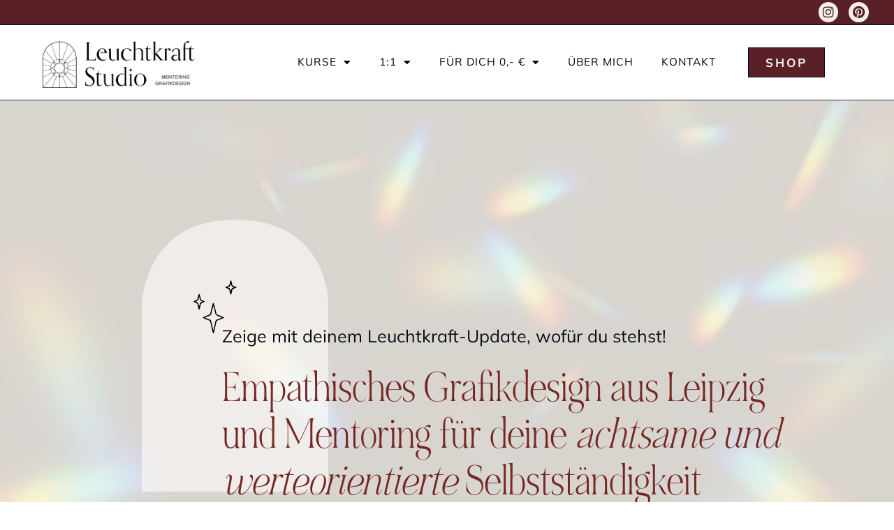

--- FILE ---
content_type: text/html; charset=UTF-8
request_url: https://leuchtkraft-studio.de/
body_size: 39996
content:
<!doctype html>
<html lang="de">
<head>
<meta charset="UTF-8">
<meta name="viewport" content="width=device-width, initial-scale=1">
<link rel="profile" href="https://gmpg.org/xfn/11">
<script>
var theplus_ajax_url = "https://leuchtkraft-studio.de/wp-admin/admin-ajax.php";
var theplus_ajax_post_url = "https://leuchtkraft-studio.de/wp-admin/admin-post.php";
var theplus_nonce = "af6c8a65e5";
</script>
<meta name='robots' content='index, follow, max-image-preview:large, max-snippet:-1, max-video-preview:-1' />
<!-- This site is optimized with the Yoast SEO plugin v26.7 - https://yoast.com/wordpress/plugins/seo/ -->
<title>Grafikdesign aus Leipzig &amp; empathisches Mentoring</title>
<meta name="description" content="Verleihe deiner werteorientierten Marke &amp; deinem Business ein Leuchtkraft-Update mit professionellem Grafikdesign aus Leipzig oder Mentoring!" />
<link rel="canonical" href="https://leuchtkraft-studio.de/" />
<meta property="og:locale" content="de_DE" />
<meta property="og:type" content="website" />
<meta property="og:title" content="Grafikdesign aus Leipzig &amp; empathisches Mentoring" />
<meta property="og:description" content="Verleihe deiner werteorientierten Marke &amp; deinem Business ein Leuchtkraft-Update mit professionellem Grafikdesign aus Leipzig oder Mentoring!" />
<meta property="og:url" content="https://leuchtkraft-studio.de/" />
<meta property="og:site_name" content="Leuchtkraft Studio" />
<meta property="article:modified_time" content="2025-05-14T06:49:15+00:00" />
<meta property="og:image" content="https://leuchtkraft-studio.de/wp-content/uploads/2021/02/IMG_20201201_092516_448-1.jpg" />
<meta property="og:image:width" content="1080" />
<meta property="og:image:height" content="1080" />
<meta property="og:image:type" content="image/jpeg" />
<meta name="twitter:card" content="summary_large_image" />
<script type="application/ld+json" class="yoast-schema-graph">{"@context":"https://schema.org","@graph":[{"@type":"WebPage","@id":"https://leuchtkraft-studio.de/","url":"https://leuchtkraft-studio.de/","name":"Grafikdesign aus Leipzig & empathisches Mentoring","isPartOf":{"@id":"https://leuchtkraft-studio.de/#website"},"about":{"@id":"https://leuchtkraft-studio.de/#organization"},"primaryImageOfPage":{"@id":"https://leuchtkraft-studio.de/#primaryimage"},"image":{"@id":"https://leuchtkraft-studio.de/#primaryimage"},"thumbnailUrl":"https://leuchtkraft-studio.de/wp-content/uploads/2021/02/IMG_20201201_092516_448-1.jpg","datePublished":"2025-05-13T15:41:48+00:00","dateModified":"2025-05-14T06:49:15+00:00","description":"Verleihe deiner werteorientierten Marke & deinem Business ein Leuchtkraft-Update mit professionellem Grafikdesign aus Leipzig oder Mentoring!","breadcrumb":{"@id":"https://leuchtkraft-studio.de/#breadcrumb"},"inLanguage":"de","potentialAction":[{"@type":"ReadAction","target":["https://leuchtkraft-studio.de/"]}]},{"@type":"ImageObject","inLanguage":"de","@id":"https://leuchtkraft-studio.de/#primaryimage","url":"https://leuchtkraft-studio.de/wp-content/uploads/2021/02/IMG_20201201_092516_448-1.jpg","contentUrl":"https://leuchtkraft-studio.de/wp-content/uploads/2021/02/IMG_20201201_092516_448-1.jpg","width":1080,"height":1080,"caption":"Leuichtkraft Studio - Grafikdesing aus Leipzig"},{"@type":"BreadcrumbList","@id":"https://leuchtkraft-studio.de/#breadcrumb","itemListElement":[{"@type":"ListItem","position":1,"name":"Startseite"}]},{"@type":"WebSite","@id":"https://leuchtkraft-studio.de/#website","url":"https://leuchtkraft-studio.de/","name":"Leuchtkraft Studio","description":"Graphikdesign &amp; Business Mentoring","publisher":{"@id":"https://leuchtkraft-studio.de/#organization"},"potentialAction":[{"@type":"SearchAction","target":{"@type":"EntryPoint","urlTemplate":"https://leuchtkraft-studio.de/?s={search_term_string}"},"query-input":{"@type":"PropertyValueSpecification","valueRequired":true,"valueName":"search_term_string"}}],"inLanguage":"de"},{"@type":"Organization","@id":"https://leuchtkraft-studio.de/#organization","name":"Leuchtkraft Studio","url":"https://leuchtkraft-studio.de/","logo":{"@type":"ImageObject","inLanguage":"de","@id":"https://leuchtkraft-studio.de/#/schema/logo/image/","url":"https://leuchtkraft-studio.de/wp-content/uploads/2023/05/cropped-Leuchtkraft-Studio-Logo.png","contentUrl":"https://leuchtkraft-studio.de/wp-content/uploads/2023/05/cropped-Leuchtkraft-Studio-Logo.png","width":1015,"height":310,"caption":"Leuchtkraft Studio"},"image":{"@id":"https://leuchtkraft-studio.de/#/schema/logo/image/"},"sameAs":["https://www.pinterest.de/LeuchtkraftStudio/","https://www.instagram.com/leuchtkraft_studio/"]}]}</script>
<!-- / Yoast SEO plugin. -->
<link rel="alternate" type="application/rss+xml" title="Leuchtkraft Studio &raquo; Feed" href="https://leuchtkraft-studio.de/feed/" />
<link rel="alternate" type="application/rss+xml" title="Leuchtkraft Studio &raquo; Kommentar-Feed" href="https://leuchtkraft-studio.de/comments/feed/" />
<link rel="alternate" title="oEmbed (JSON)" type="application/json+oembed" href="https://leuchtkraft-studio.de/wp-json/oembed/1.0/embed?url=https%3A%2F%2Fleuchtkraft-studio.de%2F" />
<link rel="alternate" title="oEmbed (XML)" type="text/xml+oembed" href="https://leuchtkraft-studio.de/wp-json/oembed/1.0/embed?url=https%3A%2F%2Fleuchtkraft-studio.de%2F&#038;format=xml" />
<style>
.lazyload,
.lazyloading {
max-width: 100%;
}
</style>
<!-- This site uses the Google Analytics by MonsterInsights plugin v9.11.0 - Using Analytics tracking - https://www.monsterinsights.com/ -->
<script data-borlabs-cookie-script-blocker-id='monster-insights' type='text/template' data-borlabs-cookie-script-blocker-src="//www.googletagmanager.com/gtag/js?id=G-CJNR47MVXM"  data-cfasync="false" data-wpfc-render="false"></script>
<script data-borlabs-cookie-script-blocker-id='monster-insights' type='text/template' data-cfasync="false" data-wpfc-render="false">
var mi_version = '9.11.0';
var mi_track_user = true;
var mi_no_track_reason = '';
var MonsterInsightsDefaultLocations = {"page_location":"https:\/\/leuchtkraft-studio.de\/"};
if ( typeof MonsterInsightsPrivacyGuardFilter === 'function' ) {
var MonsterInsightsLocations = (typeof MonsterInsightsExcludeQuery === 'object') ? MonsterInsightsPrivacyGuardFilter( MonsterInsightsExcludeQuery ) : MonsterInsightsPrivacyGuardFilter( MonsterInsightsDefaultLocations );
} else {
var MonsterInsightsLocations = (typeof MonsterInsightsExcludeQuery === 'object') ? MonsterInsightsExcludeQuery : MonsterInsightsDefaultLocations;
}
var disableStrs = [
'ga-disable-G-CJNR47MVXM',
];
/* Function to detect opted out users */
function __gtagTrackerIsOptedOut() {
for (var index = 0; index < disableStrs.length; index++) {
if (document.cookie.indexOf(disableStrs[index] + '=true') > -1) {
return true;
}
}
return false;
}
/* Disable tracking if the opt-out cookie exists. */
if (__gtagTrackerIsOptedOut()) {
for (var index = 0; index < disableStrs.length; index++) {
window[disableStrs[index]] = true;
}
}
/* Opt-out function */
function __gtagTrackerOptout() {
for (var index = 0; index < disableStrs.length; index++) {
document.cookie = disableStrs[index] + '=true; expires=Thu, 31 Dec 2099 23:59:59 UTC; path=/';
window[disableStrs[index]] = true;
}
}
if ('undefined' === typeof gaOptout) {
function gaOptout() {
__gtagTrackerOptout();
}
}
window.dataLayer = window.dataLayer || [];
window.MonsterInsightsDualTracker = {
helpers: {},
trackers: {},
};
if (mi_track_user) {
function __gtagDataLayer() {
dataLayer.push(arguments);
}
function __gtagTracker(type, name, parameters) {
if (!parameters) {
parameters = {};
}
if (parameters.send_to) {
__gtagDataLayer.apply(null, arguments);
return;
}
if (type === 'event') {
parameters.send_to = monsterinsights_frontend.v4_id;
var hookName = name;
if (typeof parameters['event_category'] !== 'undefined') {
hookName = parameters['event_category'] + ':' + name;
}
if (typeof MonsterInsightsDualTracker.trackers[hookName] !== 'undefined') {
MonsterInsightsDualTracker.trackers[hookName](parameters);
} else {
__gtagDataLayer('event', name, parameters);
}
} else {
__gtagDataLayer.apply(null, arguments);
}
}
__gtagTracker('js', new Date());
__gtagTracker('set', {
'developer_id.dZGIzZG': true,
});
if ( MonsterInsightsLocations.page_location ) {
__gtagTracker('set', MonsterInsightsLocations);
}
__gtagTracker('config', 'G-CJNR47MVXM', {"forceSSL":"true","link_attribution":"true"} );
window.gtag = __gtagTracker;										(function () {
/* https://developers.google.com/analytics/devguides/collection/analyticsjs/ */
/* ga and __gaTracker compatibility shim. */
var noopfn = function () {
return null;
};
var newtracker = function () {
return new Tracker();
};
var Tracker = function () {
return null;
};
var p = Tracker.prototype;
p.get = noopfn;
p.set = noopfn;
p.send = function () {
var args = Array.prototype.slice.call(arguments);
args.unshift('send');
__gaTracker.apply(null, args);
};
var __gaTracker = function () {
var len = arguments.length;
if (len === 0) {
return;
}
var f = arguments[len - 1];
if (typeof f !== 'object' || f === null || typeof f.hitCallback !== 'function') {
if ('send' === arguments[0]) {
var hitConverted, hitObject = false, action;
if ('event' === arguments[1]) {
if ('undefined' !== typeof arguments[3]) {
hitObject = {
'eventAction': arguments[3],
'eventCategory': arguments[2],
'eventLabel': arguments[4],
'value': arguments[5] ? arguments[5] : 1,
}
}
}
if ('pageview' === arguments[1]) {
if ('undefined' !== typeof arguments[2]) {
hitObject = {
'eventAction': 'page_view',
'page_path': arguments[2],
}
}
}
if (typeof arguments[2] === 'object') {
hitObject = arguments[2];
}
if (typeof arguments[5] === 'object') {
Object.assign(hitObject, arguments[5]);
}
if ('undefined' !== typeof arguments[1].hitType) {
hitObject = arguments[1];
if ('pageview' === hitObject.hitType) {
hitObject.eventAction = 'page_view';
}
}
if (hitObject) {
action = 'timing' === arguments[1].hitType ? 'timing_complete' : hitObject.eventAction;
hitConverted = mapArgs(hitObject);
__gtagTracker('event', action, hitConverted);
}
}
return;
}
function mapArgs(args) {
var arg, hit = {};
var gaMap = {
'eventCategory': 'event_category',
'eventAction': 'event_action',
'eventLabel': 'event_label',
'eventValue': 'event_value',
'nonInteraction': 'non_interaction',
'timingCategory': 'event_category',
'timingVar': 'name',
'timingValue': 'value',
'timingLabel': 'event_label',
'page': 'page_path',
'location': 'page_location',
'title': 'page_title',
'referrer' : 'page_referrer',
};
for (arg in args) {
if (!(!args.hasOwnProperty(arg) || !gaMap.hasOwnProperty(arg))) {
hit[gaMap[arg]] = args[arg];
} else {
hit[arg] = args[arg];
}
}
return hit;
}
try {
f.hitCallback();
} catch (ex) {
}
};
__gaTracker.create = newtracker;
__gaTracker.getByName = newtracker;
__gaTracker.getAll = function () {
return [];
};
__gaTracker.remove = noopfn;
__gaTracker.loaded = true;
window['__gaTracker'] = __gaTracker;
})();
} else {
console.log("");
(function () {
function __gtagTracker() {
return null;
}
window['__gtagTracker'] = __gtagTracker;
window['gtag'] = __gtagTracker;
})();
}
</script>
<!-- / Google Analytics by MonsterInsights -->
<style id='wp-img-auto-sizes-contain-inline-css'>
img:is([sizes=auto i],[sizes^="auto," i]){contain-intrinsic-size:3000px 1500px}
/*# sourceURL=wp-img-auto-sizes-contain-inline-css */
</style>
<style id='global-styles-inline-css'>
:root{--wp--preset--aspect-ratio--square: 1;--wp--preset--aspect-ratio--4-3: 4/3;--wp--preset--aspect-ratio--3-4: 3/4;--wp--preset--aspect-ratio--3-2: 3/2;--wp--preset--aspect-ratio--2-3: 2/3;--wp--preset--aspect-ratio--16-9: 16/9;--wp--preset--aspect-ratio--9-16: 9/16;--wp--preset--color--black: #000000;--wp--preset--color--cyan-bluish-gray: #abb8c3;--wp--preset--color--white: #ffffff;--wp--preset--color--pale-pink: #f78da7;--wp--preset--color--vivid-red: #cf2e2e;--wp--preset--color--luminous-vivid-orange: #ff6900;--wp--preset--color--luminous-vivid-amber: #fcb900;--wp--preset--color--light-green-cyan: #7bdcb5;--wp--preset--color--vivid-green-cyan: #00d084;--wp--preset--color--pale-cyan-blue: #8ed1fc;--wp--preset--color--vivid-cyan-blue: #0693e3;--wp--preset--color--vivid-purple: #9b51e0;--wp--preset--gradient--vivid-cyan-blue-to-vivid-purple: linear-gradient(135deg,rgb(6,147,227) 0%,rgb(155,81,224) 100%);--wp--preset--gradient--light-green-cyan-to-vivid-green-cyan: linear-gradient(135deg,rgb(122,220,180) 0%,rgb(0,208,130) 100%);--wp--preset--gradient--luminous-vivid-amber-to-luminous-vivid-orange: linear-gradient(135deg,rgb(252,185,0) 0%,rgb(255,105,0) 100%);--wp--preset--gradient--luminous-vivid-orange-to-vivid-red: linear-gradient(135deg,rgb(255,105,0) 0%,rgb(207,46,46) 100%);--wp--preset--gradient--very-light-gray-to-cyan-bluish-gray: linear-gradient(135deg,rgb(238,238,238) 0%,rgb(169,184,195) 100%);--wp--preset--gradient--cool-to-warm-spectrum: linear-gradient(135deg,rgb(74,234,220) 0%,rgb(151,120,209) 20%,rgb(207,42,186) 40%,rgb(238,44,130) 60%,rgb(251,105,98) 80%,rgb(254,248,76) 100%);--wp--preset--gradient--blush-light-purple: linear-gradient(135deg,rgb(255,206,236) 0%,rgb(152,150,240) 100%);--wp--preset--gradient--blush-bordeaux: linear-gradient(135deg,rgb(254,205,165) 0%,rgb(254,45,45) 50%,rgb(107,0,62) 100%);--wp--preset--gradient--luminous-dusk: linear-gradient(135deg,rgb(255,203,112) 0%,rgb(199,81,192) 50%,rgb(65,88,208) 100%);--wp--preset--gradient--pale-ocean: linear-gradient(135deg,rgb(255,245,203) 0%,rgb(182,227,212) 50%,rgb(51,167,181) 100%);--wp--preset--gradient--electric-grass: linear-gradient(135deg,rgb(202,248,128) 0%,rgb(113,206,126) 100%);--wp--preset--gradient--midnight: linear-gradient(135deg,rgb(2,3,129) 0%,rgb(40,116,252) 100%);--wp--preset--font-size--small: 13px;--wp--preset--font-size--medium: 20px;--wp--preset--font-size--large: 36px;--wp--preset--font-size--x-large: 42px;--wp--preset--spacing--20: 0.44rem;--wp--preset--spacing--30: 0.67rem;--wp--preset--spacing--40: 1rem;--wp--preset--spacing--50: 1.5rem;--wp--preset--spacing--60: 2.25rem;--wp--preset--spacing--70: 3.38rem;--wp--preset--spacing--80: 5.06rem;--wp--preset--shadow--natural: 6px 6px 9px rgba(0, 0, 0, 0.2);--wp--preset--shadow--deep: 12px 12px 50px rgba(0, 0, 0, 0.4);--wp--preset--shadow--sharp: 6px 6px 0px rgba(0, 0, 0, 0.2);--wp--preset--shadow--outlined: 6px 6px 0px -3px rgb(255, 255, 255), 6px 6px rgb(0, 0, 0);--wp--preset--shadow--crisp: 6px 6px 0px rgb(0, 0, 0);}:root { --wp--style--global--content-size: 800px;--wp--style--global--wide-size: 1200px; }:where(body) { margin: 0; }.wp-site-blocks > .alignleft { float: left; margin-right: 2em; }.wp-site-blocks > .alignright { float: right; margin-left: 2em; }.wp-site-blocks > .aligncenter { justify-content: center; margin-left: auto; margin-right: auto; }:where(.wp-site-blocks) > * { margin-block-start: 24px; margin-block-end: 0; }:where(.wp-site-blocks) > :first-child { margin-block-start: 0; }:where(.wp-site-blocks) > :last-child { margin-block-end: 0; }:root { --wp--style--block-gap: 24px; }:root :where(.is-layout-flow) > :first-child{margin-block-start: 0;}:root :where(.is-layout-flow) > :last-child{margin-block-end: 0;}:root :where(.is-layout-flow) > *{margin-block-start: 24px;margin-block-end: 0;}:root :where(.is-layout-constrained) > :first-child{margin-block-start: 0;}:root :where(.is-layout-constrained) > :last-child{margin-block-end: 0;}:root :where(.is-layout-constrained) > *{margin-block-start: 24px;margin-block-end: 0;}:root :where(.is-layout-flex){gap: 24px;}:root :where(.is-layout-grid){gap: 24px;}.is-layout-flow > .alignleft{float: left;margin-inline-start: 0;margin-inline-end: 2em;}.is-layout-flow > .alignright{float: right;margin-inline-start: 2em;margin-inline-end: 0;}.is-layout-flow > .aligncenter{margin-left: auto !important;margin-right: auto !important;}.is-layout-constrained > .alignleft{float: left;margin-inline-start: 0;margin-inline-end: 2em;}.is-layout-constrained > .alignright{float: right;margin-inline-start: 2em;margin-inline-end: 0;}.is-layout-constrained > .aligncenter{margin-left: auto !important;margin-right: auto !important;}.is-layout-constrained > :where(:not(.alignleft):not(.alignright):not(.alignfull)){max-width: var(--wp--style--global--content-size);margin-left: auto !important;margin-right: auto !important;}.is-layout-constrained > .alignwide{max-width: var(--wp--style--global--wide-size);}body .is-layout-flex{display: flex;}.is-layout-flex{flex-wrap: wrap;align-items: center;}.is-layout-flex > :is(*, div){margin: 0;}body .is-layout-grid{display: grid;}.is-layout-grid > :is(*, div){margin: 0;}body{padding-top: 0px;padding-right: 0px;padding-bottom: 0px;padding-left: 0px;}a:where(:not(.wp-element-button)){text-decoration: underline;}:root :where(.wp-element-button, .wp-block-button__link){background-color: #32373c;border-width: 0;color: #fff;font-family: inherit;font-size: inherit;font-style: inherit;font-weight: inherit;letter-spacing: inherit;line-height: inherit;padding-top: calc(0.667em + 2px);padding-right: calc(1.333em + 2px);padding-bottom: calc(0.667em + 2px);padding-left: calc(1.333em + 2px);text-decoration: none;text-transform: inherit;}.has-black-color{color: var(--wp--preset--color--black) !important;}.has-cyan-bluish-gray-color{color: var(--wp--preset--color--cyan-bluish-gray) !important;}.has-white-color{color: var(--wp--preset--color--white) !important;}.has-pale-pink-color{color: var(--wp--preset--color--pale-pink) !important;}.has-vivid-red-color{color: var(--wp--preset--color--vivid-red) !important;}.has-luminous-vivid-orange-color{color: var(--wp--preset--color--luminous-vivid-orange) !important;}.has-luminous-vivid-amber-color{color: var(--wp--preset--color--luminous-vivid-amber) !important;}.has-light-green-cyan-color{color: var(--wp--preset--color--light-green-cyan) !important;}.has-vivid-green-cyan-color{color: var(--wp--preset--color--vivid-green-cyan) !important;}.has-pale-cyan-blue-color{color: var(--wp--preset--color--pale-cyan-blue) !important;}.has-vivid-cyan-blue-color{color: var(--wp--preset--color--vivid-cyan-blue) !important;}.has-vivid-purple-color{color: var(--wp--preset--color--vivid-purple) !important;}.has-black-background-color{background-color: var(--wp--preset--color--black) !important;}.has-cyan-bluish-gray-background-color{background-color: var(--wp--preset--color--cyan-bluish-gray) !important;}.has-white-background-color{background-color: var(--wp--preset--color--white) !important;}.has-pale-pink-background-color{background-color: var(--wp--preset--color--pale-pink) !important;}.has-vivid-red-background-color{background-color: var(--wp--preset--color--vivid-red) !important;}.has-luminous-vivid-orange-background-color{background-color: var(--wp--preset--color--luminous-vivid-orange) !important;}.has-luminous-vivid-amber-background-color{background-color: var(--wp--preset--color--luminous-vivid-amber) !important;}.has-light-green-cyan-background-color{background-color: var(--wp--preset--color--light-green-cyan) !important;}.has-vivid-green-cyan-background-color{background-color: var(--wp--preset--color--vivid-green-cyan) !important;}.has-pale-cyan-blue-background-color{background-color: var(--wp--preset--color--pale-cyan-blue) !important;}.has-vivid-cyan-blue-background-color{background-color: var(--wp--preset--color--vivid-cyan-blue) !important;}.has-vivid-purple-background-color{background-color: var(--wp--preset--color--vivid-purple) !important;}.has-black-border-color{border-color: var(--wp--preset--color--black) !important;}.has-cyan-bluish-gray-border-color{border-color: var(--wp--preset--color--cyan-bluish-gray) !important;}.has-white-border-color{border-color: var(--wp--preset--color--white) !important;}.has-pale-pink-border-color{border-color: var(--wp--preset--color--pale-pink) !important;}.has-vivid-red-border-color{border-color: var(--wp--preset--color--vivid-red) !important;}.has-luminous-vivid-orange-border-color{border-color: var(--wp--preset--color--luminous-vivid-orange) !important;}.has-luminous-vivid-amber-border-color{border-color: var(--wp--preset--color--luminous-vivid-amber) !important;}.has-light-green-cyan-border-color{border-color: var(--wp--preset--color--light-green-cyan) !important;}.has-vivid-green-cyan-border-color{border-color: var(--wp--preset--color--vivid-green-cyan) !important;}.has-pale-cyan-blue-border-color{border-color: var(--wp--preset--color--pale-cyan-blue) !important;}.has-vivid-cyan-blue-border-color{border-color: var(--wp--preset--color--vivid-cyan-blue) !important;}.has-vivid-purple-border-color{border-color: var(--wp--preset--color--vivid-purple) !important;}.has-vivid-cyan-blue-to-vivid-purple-gradient-background{background: var(--wp--preset--gradient--vivid-cyan-blue-to-vivid-purple) !important;}.has-light-green-cyan-to-vivid-green-cyan-gradient-background{background: var(--wp--preset--gradient--light-green-cyan-to-vivid-green-cyan) !important;}.has-luminous-vivid-amber-to-luminous-vivid-orange-gradient-background{background: var(--wp--preset--gradient--luminous-vivid-amber-to-luminous-vivid-orange) !important;}.has-luminous-vivid-orange-to-vivid-red-gradient-background{background: var(--wp--preset--gradient--luminous-vivid-orange-to-vivid-red) !important;}.has-very-light-gray-to-cyan-bluish-gray-gradient-background{background: var(--wp--preset--gradient--very-light-gray-to-cyan-bluish-gray) !important;}.has-cool-to-warm-spectrum-gradient-background{background: var(--wp--preset--gradient--cool-to-warm-spectrum) !important;}.has-blush-light-purple-gradient-background{background: var(--wp--preset--gradient--blush-light-purple) !important;}.has-blush-bordeaux-gradient-background{background: var(--wp--preset--gradient--blush-bordeaux) !important;}.has-luminous-dusk-gradient-background{background: var(--wp--preset--gradient--luminous-dusk) !important;}.has-pale-ocean-gradient-background{background: var(--wp--preset--gradient--pale-ocean) !important;}.has-electric-grass-gradient-background{background: var(--wp--preset--gradient--electric-grass) !important;}.has-midnight-gradient-background{background: var(--wp--preset--gradient--midnight) !important;}.has-small-font-size{font-size: var(--wp--preset--font-size--small) !important;}.has-medium-font-size{font-size: var(--wp--preset--font-size--medium) !important;}.has-large-font-size{font-size: var(--wp--preset--font-size--large) !important;}.has-x-large-font-size{font-size: var(--wp--preset--font-size--x-large) !important;}
:root :where(.wp-block-pullquote){font-size: 1.5em;line-height: 1.6;}
/*# sourceURL=global-styles-inline-css */
</style>
<!-- <link rel='stylesheet' id='bluchic_gallery_style-css' href='https://leuchtkraft-studio.de/wp-content/plugins/bluchic-gallery/bluchic_gallery_style.css?ver=6.9' media='all' /> -->
<!-- <link rel='stylesheet' id='bc_podcast_style-css' href='https://leuchtkraft-studio.de/wp-content/plugins/bluchic-podcast/bc_podcast_style.css?ver=6.9' media='all' /> -->
<!-- <link rel='stylesheet' id='bluchic_portfolio_style-css' href='https://leuchtkraft-studio.de/wp-content/plugins/bluchic-portfolio/bluchic_portfolio_style.css?ver=6.9' media='all' /> -->
<!-- <link rel='stylesheet' id='wpa-css-css' href='https://leuchtkraft-studio.de/wp-content/plugins/honeypot/includes/css/wpa.css?ver=2.3.04' media='all' /> -->
<!-- <link rel='stylesheet' id='theplus-plus-extra-adv-plus-extra-adv-css' href='//leuchtkraft-studio.de/wp-content/plugins/the-plus-addons-for-elementor-page-builder/assets/css/main/plus-extra-adv/plus-extra-adv.min.css?ver=1768765351' media='all' /> -->
<!-- <link rel='stylesheet' id='theplus-plus-arrows-style-arrows-css' href='//leuchtkraft-studio.de/wp-content/plugins/the-plus-addons-for-elementor-page-builder/assets/css/main/arrows/plus-arrows-style.css?ver=1768765351' media='all' /> -->
<!-- <link rel='stylesheet' id='theplus-plus-arrows-style-2-arrows-css' href='//leuchtkraft-studio.de/wp-content/plugins/the-plus-addons-for-elementor-page-builder/assets/css/main/arrows/plus-arrows-style-2.css?ver=1768765351' media='all' /> -->
<!-- <link rel='stylesheet' id='theplus-slick-extra-css' href='//leuchtkraft-studio.de/wp-content/plugins/theplus_elementor_addon/assets/css/extra/slick.min.css?ver=1768765351' media='all' /> -->
<!-- <link rel='stylesheet' id='theplus-plus-carousel-carousel-css' href='//leuchtkraft-studio.de/wp-content/plugins/the-plus-addons-for-elementor-page-builder/assets/css/main/carousel/plus-carousel.css?ver=1768765351' media='all' /> -->
<!-- <link rel='stylesheet' id='theplus-plus-carousel-anything-carousel-anything-css' href='//leuchtkraft-studio.de/wp-content/plugins/the-plus-addons-for-elementor-page-builder/assets/css/main/carousel-anything/plus-carousel-anything.css?ver=1768765351' media='all' /> -->
<!-- <link rel='stylesheet' id='theplus-plus-carousel-style-1-carousel-css' href='//leuchtkraft-studio.de/wp-content/plugins/the-plus-addons-for-elementor-page-builder/assets/css/main/carousel/plus-carousel-style-1.css?ver=1768765351' media='all' /> -->
<!-- <link rel='stylesheet' id='hello-elementor-css' href='https://leuchtkraft-studio.de/wp-content/themes/hello-elementor/assets/css/reset.css?ver=3.4.5' media='all' /> -->
<!-- <link rel='stylesheet' id='hello-elementor-theme-style-css' href='https://leuchtkraft-studio.de/wp-content/themes/hello-elementor/assets/css/theme.css?ver=3.4.5' media='all' /> -->
<!-- <link rel='stylesheet' id='hello-elementor-header-footer-css' href='https://leuchtkraft-studio.de/wp-content/themes/hello-elementor/assets/css/header-footer.css?ver=3.4.5' media='all' /> -->
<!-- <link rel='stylesheet' id='e-animation-grow-css' href='https://leuchtkraft-studio.de/wp-content/plugins/elementor/assets/lib/animations/styles/e-animation-grow.min.css?ver=3.34.0' media='all' /> -->
<!-- <link rel='stylesheet' id='elementor-frontend-css' href='https://leuchtkraft-studio.de/wp-content/plugins/elementor/assets/css/frontend.min.css?ver=3.34.0' media='all' /> -->
<link rel="stylesheet" type="text/css" href="//leuchtkraft-studio.de/wp-content/cache/wpfc-minified/llygofo5/7tep6.css" media="all"/>
<style id='elementor-frontend-inline-css'>
@-webkit-keyframes ha_fadeIn{0%{opacity:0}to{opacity:1}}@keyframes ha_fadeIn{0%{opacity:0}to{opacity:1}}@-webkit-keyframes ha_zoomIn{0%{opacity:0;-webkit-transform:scale3d(.3,.3,.3);transform:scale3d(.3,.3,.3)}50%{opacity:1}}@keyframes ha_zoomIn{0%{opacity:0;-webkit-transform:scale3d(.3,.3,.3);transform:scale3d(.3,.3,.3)}50%{opacity:1}}@-webkit-keyframes ha_rollIn{0%{opacity:0;-webkit-transform:translate3d(-100%,0,0) rotate3d(0,0,1,-120deg);transform:translate3d(-100%,0,0) rotate3d(0,0,1,-120deg)}to{opacity:1}}@keyframes ha_rollIn{0%{opacity:0;-webkit-transform:translate3d(-100%,0,0) rotate3d(0,0,1,-120deg);transform:translate3d(-100%,0,0) rotate3d(0,0,1,-120deg)}to{opacity:1}}@-webkit-keyframes ha_bounce{0%,20%,53%,to{-webkit-animation-timing-function:cubic-bezier(.215,.61,.355,1);animation-timing-function:cubic-bezier(.215,.61,.355,1)}40%,43%{-webkit-transform:translate3d(0,-30px,0) scaleY(1.1);transform:translate3d(0,-30px,0) scaleY(1.1);-webkit-animation-timing-function:cubic-bezier(.755,.05,.855,.06);animation-timing-function:cubic-bezier(.755,.05,.855,.06)}70%{-webkit-transform:translate3d(0,-15px,0) scaleY(1.05);transform:translate3d(0,-15px,0) scaleY(1.05);-webkit-animation-timing-function:cubic-bezier(.755,.05,.855,.06);animation-timing-function:cubic-bezier(.755,.05,.855,.06)}80%{-webkit-transition-timing-function:cubic-bezier(.215,.61,.355,1);transition-timing-function:cubic-bezier(.215,.61,.355,1);-webkit-transform:translate3d(0,0,0) scaleY(.95);transform:translate3d(0,0,0) scaleY(.95)}90%{-webkit-transform:translate3d(0,-4px,0) scaleY(1.02);transform:translate3d(0,-4px,0) scaleY(1.02)}}@keyframes ha_bounce{0%,20%,53%,to{-webkit-animation-timing-function:cubic-bezier(.215,.61,.355,1);animation-timing-function:cubic-bezier(.215,.61,.355,1)}40%,43%{-webkit-transform:translate3d(0,-30px,0) scaleY(1.1);transform:translate3d(0,-30px,0) scaleY(1.1);-webkit-animation-timing-function:cubic-bezier(.755,.05,.855,.06);animation-timing-function:cubic-bezier(.755,.05,.855,.06)}70%{-webkit-transform:translate3d(0,-15px,0) scaleY(1.05);transform:translate3d(0,-15px,0) scaleY(1.05);-webkit-animation-timing-function:cubic-bezier(.755,.05,.855,.06);animation-timing-function:cubic-bezier(.755,.05,.855,.06)}80%{-webkit-transition-timing-function:cubic-bezier(.215,.61,.355,1);transition-timing-function:cubic-bezier(.215,.61,.355,1);-webkit-transform:translate3d(0,0,0) scaleY(.95);transform:translate3d(0,0,0) scaleY(.95)}90%{-webkit-transform:translate3d(0,-4px,0) scaleY(1.02);transform:translate3d(0,-4px,0) scaleY(1.02)}}@-webkit-keyframes ha_bounceIn{0%,20%,40%,60%,80%,to{-webkit-animation-timing-function:cubic-bezier(.215,.61,.355,1);animation-timing-function:cubic-bezier(.215,.61,.355,1)}0%{opacity:0;-webkit-transform:scale3d(.3,.3,.3);transform:scale3d(.3,.3,.3)}20%{-webkit-transform:scale3d(1.1,1.1,1.1);transform:scale3d(1.1,1.1,1.1)}40%{-webkit-transform:scale3d(.9,.9,.9);transform:scale3d(.9,.9,.9)}60%{opacity:1;-webkit-transform:scale3d(1.03,1.03,1.03);transform:scale3d(1.03,1.03,1.03)}80%{-webkit-transform:scale3d(.97,.97,.97);transform:scale3d(.97,.97,.97)}to{opacity:1}}@keyframes ha_bounceIn{0%,20%,40%,60%,80%,to{-webkit-animation-timing-function:cubic-bezier(.215,.61,.355,1);animation-timing-function:cubic-bezier(.215,.61,.355,1)}0%{opacity:0;-webkit-transform:scale3d(.3,.3,.3);transform:scale3d(.3,.3,.3)}20%{-webkit-transform:scale3d(1.1,1.1,1.1);transform:scale3d(1.1,1.1,1.1)}40%{-webkit-transform:scale3d(.9,.9,.9);transform:scale3d(.9,.9,.9)}60%{opacity:1;-webkit-transform:scale3d(1.03,1.03,1.03);transform:scale3d(1.03,1.03,1.03)}80%{-webkit-transform:scale3d(.97,.97,.97);transform:scale3d(.97,.97,.97)}to{opacity:1}}@-webkit-keyframes ha_flipInX{0%{opacity:0;-webkit-transform:perspective(400px) rotate3d(1,0,0,90deg);transform:perspective(400px) rotate3d(1,0,0,90deg);-webkit-animation-timing-function:ease-in;animation-timing-function:ease-in}40%{-webkit-transform:perspective(400px) rotate3d(1,0,0,-20deg);transform:perspective(400px) rotate3d(1,0,0,-20deg);-webkit-animation-timing-function:ease-in;animation-timing-function:ease-in}60%{opacity:1;-webkit-transform:perspective(400px) rotate3d(1,0,0,10deg);transform:perspective(400px) rotate3d(1,0,0,10deg)}80%{-webkit-transform:perspective(400px) rotate3d(1,0,0,-5deg);transform:perspective(400px) rotate3d(1,0,0,-5deg)}}@keyframes ha_flipInX{0%{opacity:0;-webkit-transform:perspective(400px) rotate3d(1,0,0,90deg);transform:perspective(400px) rotate3d(1,0,0,90deg);-webkit-animation-timing-function:ease-in;animation-timing-function:ease-in}40%{-webkit-transform:perspective(400px) rotate3d(1,0,0,-20deg);transform:perspective(400px) rotate3d(1,0,0,-20deg);-webkit-animation-timing-function:ease-in;animation-timing-function:ease-in}60%{opacity:1;-webkit-transform:perspective(400px) rotate3d(1,0,0,10deg);transform:perspective(400px) rotate3d(1,0,0,10deg)}80%{-webkit-transform:perspective(400px) rotate3d(1,0,0,-5deg);transform:perspective(400px) rotate3d(1,0,0,-5deg)}}@-webkit-keyframes ha_flipInY{0%{opacity:0;-webkit-transform:perspective(400px) rotate3d(0,1,0,90deg);transform:perspective(400px) rotate3d(0,1,0,90deg);-webkit-animation-timing-function:ease-in;animation-timing-function:ease-in}40%{-webkit-transform:perspective(400px) rotate3d(0,1,0,-20deg);transform:perspective(400px) rotate3d(0,1,0,-20deg);-webkit-animation-timing-function:ease-in;animation-timing-function:ease-in}60%{opacity:1;-webkit-transform:perspective(400px) rotate3d(0,1,0,10deg);transform:perspective(400px) rotate3d(0,1,0,10deg)}80%{-webkit-transform:perspective(400px) rotate3d(0,1,0,-5deg);transform:perspective(400px) rotate3d(0,1,0,-5deg)}}@keyframes ha_flipInY{0%{opacity:0;-webkit-transform:perspective(400px) rotate3d(0,1,0,90deg);transform:perspective(400px) rotate3d(0,1,0,90deg);-webkit-animation-timing-function:ease-in;animation-timing-function:ease-in}40%{-webkit-transform:perspective(400px) rotate3d(0,1,0,-20deg);transform:perspective(400px) rotate3d(0,1,0,-20deg);-webkit-animation-timing-function:ease-in;animation-timing-function:ease-in}60%{opacity:1;-webkit-transform:perspective(400px) rotate3d(0,1,0,10deg);transform:perspective(400px) rotate3d(0,1,0,10deg)}80%{-webkit-transform:perspective(400px) rotate3d(0,1,0,-5deg);transform:perspective(400px) rotate3d(0,1,0,-5deg)}}@-webkit-keyframes ha_swing{20%{-webkit-transform:rotate3d(0,0,1,15deg);transform:rotate3d(0,0,1,15deg)}40%{-webkit-transform:rotate3d(0,0,1,-10deg);transform:rotate3d(0,0,1,-10deg)}60%{-webkit-transform:rotate3d(0,0,1,5deg);transform:rotate3d(0,0,1,5deg)}80%{-webkit-transform:rotate3d(0,0,1,-5deg);transform:rotate3d(0,0,1,-5deg)}}@keyframes ha_swing{20%{-webkit-transform:rotate3d(0,0,1,15deg);transform:rotate3d(0,0,1,15deg)}40%{-webkit-transform:rotate3d(0,0,1,-10deg);transform:rotate3d(0,0,1,-10deg)}60%{-webkit-transform:rotate3d(0,0,1,5deg);transform:rotate3d(0,0,1,5deg)}80%{-webkit-transform:rotate3d(0,0,1,-5deg);transform:rotate3d(0,0,1,-5deg)}}@-webkit-keyframes ha_slideInDown{0%{visibility:visible;-webkit-transform:translate3d(0,-100%,0);transform:translate3d(0,-100%,0)}}@keyframes ha_slideInDown{0%{visibility:visible;-webkit-transform:translate3d(0,-100%,0);transform:translate3d(0,-100%,0)}}@-webkit-keyframes ha_slideInUp{0%{visibility:visible;-webkit-transform:translate3d(0,100%,0);transform:translate3d(0,100%,0)}}@keyframes ha_slideInUp{0%{visibility:visible;-webkit-transform:translate3d(0,100%,0);transform:translate3d(0,100%,0)}}@-webkit-keyframes ha_slideInLeft{0%{visibility:visible;-webkit-transform:translate3d(-100%,0,0);transform:translate3d(-100%,0,0)}}@keyframes ha_slideInLeft{0%{visibility:visible;-webkit-transform:translate3d(-100%,0,0);transform:translate3d(-100%,0,0)}}@-webkit-keyframes ha_slideInRight{0%{visibility:visible;-webkit-transform:translate3d(100%,0,0);transform:translate3d(100%,0,0)}}@keyframes ha_slideInRight{0%{visibility:visible;-webkit-transform:translate3d(100%,0,0);transform:translate3d(100%,0,0)}}.ha_fadeIn{-webkit-animation-name:ha_fadeIn;animation-name:ha_fadeIn}.ha_zoomIn{-webkit-animation-name:ha_zoomIn;animation-name:ha_zoomIn}.ha_rollIn{-webkit-animation-name:ha_rollIn;animation-name:ha_rollIn}.ha_bounce{-webkit-transform-origin:center bottom;-ms-transform-origin:center bottom;transform-origin:center bottom;-webkit-animation-name:ha_bounce;animation-name:ha_bounce}.ha_bounceIn{-webkit-animation-name:ha_bounceIn;animation-name:ha_bounceIn;-webkit-animation-duration:.75s;-webkit-animation-duration:calc(var(--animate-duration)*.75);animation-duration:.75s;animation-duration:calc(var(--animate-duration)*.75)}.ha_flipInX,.ha_flipInY{-webkit-animation-name:ha_flipInX;animation-name:ha_flipInX;-webkit-backface-visibility:visible!important;backface-visibility:visible!important}.ha_flipInY{-webkit-animation-name:ha_flipInY;animation-name:ha_flipInY}.ha_swing{-webkit-transform-origin:top center;-ms-transform-origin:top center;transform-origin:top center;-webkit-animation-name:ha_swing;animation-name:ha_swing}.ha_slideInDown{-webkit-animation-name:ha_slideInDown;animation-name:ha_slideInDown}.ha_slideInUp{-webkit-animation-name:ha_slideInUp;animation-name:ha_slideInUp}.ha_slideInLeft{-webkit-animation-name:ha_slideInLeft;animation-name:ha_slideInLeft}.ha_slideInRight{-webkit-animation-name:ha_slideInRight;animation-name:ha_slideInRight}.ha-css-transform-yes{-webkit-transition-duration:var(--ha-tfx-transition-duration, .2s);transition-duration:var(--ha-tfx-transition-duration, .2s);-webkit-transition-property:-webkit-transform;transition-property:transform;transition-property:transform,-webkit-transform;-webkit-transform:translate(var(--ha-tfx-translate-x, 0),var(--ha-tfx-translate-y, 0)) scale(var(--ha-tfx-scale-x, 1),var(--ha-tfx-scale-y, 1)) skew(var(--ha-tfx-skew-x, 0),var(--ha-tfx-skew-y, 0)) rotateX(var(--ha-tfx-rotate-x, 0)) rotateY(var(--ha-tfx-rotate-y, 0)) rotateZ(var(--ha-tfx-rotate-z, 0));transform:translate(var(--ha-tfx-translate-x, 0),var(--ha-tfx-translate-y, 0)) scale(var(--ha-tfx-scale-x, 1),var(--ha-tfx-scale-y, 1)) skew(var(--ha-tfx-skew-x, 0),var(--ha-tfx-skew-y, 0)) rotateX(var(--ha-tfx-rotate-x, 0)) rotateY(var(--ha-tfx-rotate-y, 0)) rotateZ(var(--ha-tfx-rotate-z, 0))}.ha-css-transform-yes:hover{-webkit-transform:translate(var(--ha-tfx-translate-x-hover, var(--ha-tfx-translate-x, 0)),var(--ha-tfx-translate-y-hover, var(--ha-tfx-translate-y, 0))) scale(var(--ha-tfx-scale-x-hover, var(--ha-tfx-scale-x, 1)),var(--ha-tfx-scale-y-hover, var(--ha-tfx-scale-y, 1))) skew(var(--ha-tfx-skew-x-hover, var(--ha-tfx-skew-x, 0)),var(--ha-tfx-skew-y-hover, var(--ha-tfx-skew-y, 0))) rotateX(var(--ha-tfx-rotate-x-hover, var(--ha-tfx-rotate-x, 0))) rotateY(var(--ha-tfx-rotate-y-hover, var(--ha-tfx-rotate-y, 0))) rotateZ(var(--ha-tfx-rotate-z-hover, var(--ha-tfx-rotate-z, 0)));transform:translate(var(--ha-tfx-translate-x-hover, var(--ha-tfx-translate-x, 0)),var(--ha-tfx-translate-y-hover, var(--ha-tfx-translate-y, 0))) scale(var(--ha-tfx-scale-x-hover, var(--ha-tfx-scale-x, 1)),var(--ha-tfx-scale-y-hover, var(--ha-tfx-scale-y, 1))) skew(var(--ha-tfx-skew-x-hover, var(--ha-tfx-skew-x, 0)),var(--ha-tfx-skew-y-hover, var(--ha-tfx-skew-y, 0))) rotateX(var(--ha-tfx-rotate-x-hover, var(--ha-tfx-rotate-x, 0))) rotateY(var(--ha-tfx-rotate-y-hover, var(--ha-tfx-rotate-y, 0))) rotateZ(var(--ha-tfx-rotate-z-hover, var(--ha-tfx-rotate-z, 0)))}.happy-addon>.elementor-widget-container{word-wrap:break-word;overflow-wrap:break-word}.happy-addon>.elementor-widget-container,.happy-addon>.elementor-widget-container *{-webkit-box-sizing:border-box;box-sizing:border-box}.happy-addon:not(:has(.elementor-widget-container)),.happy-addon:not(:has(.elementor-widget-container)) *{-webkit-box-sizing:border-box;box-sizing:border-box;word-wrap:break-word;overflow-wrap:break-word}.happy-addon p:empty{display:none}.happy-addon .elementor-inline-editing{min-height:auto!important}.happy-addon-pro img{max-width:100%;height:auto;-o-object-fit:cover;object-fit:cover}.ha-screen-reader-text{position:absolute;overflow:hidden;clip:rect(1px,1px,1px,1px);margin:-1px;padding:0;width:1px;height:1px;border:0;word-wrap:normal!important;-webkit-clip-path:inset(50%);clip-path:inset(50%)}.ha-has-bg-overlay>.elementor-widget-container{position:relative;z-index:1}.ha-has-bg-overlay>.elementor-widget-container:before{position:absolute;top:0;left:0;z-index:-1;width:100%;height:100%;content:""}.ha-has-bg-overlay:not(:has(.elementor-widget-container)){position:relative;z-index:1}.ha-has-bg-overlay:not(:has(.elementor-widget-container)):before{position:absolute;top:0;left:0;z-index:-1;width:100%;height:100%;content:""}.ha-popup--is-enabled .ha-js-popup,.ha-popup--is-enabled .ha-js-popup img{cursor:-webkit-zoom-in!important;cursor:zoom-in!important}.mfp-wrap .mfp-arrow,.mfp-wrap .mfp-close{background-color:transparent}.mfp-wrap .mfp-arrow:focus,.mfp-wrap .mfp-close:focus{outline-width:thin}.ha-advanced-tooltip-enable{position:relative;cursor:pointer;--ha-tooltip-arrow-color:black;--ha-tooltip-arrow-distance:0}.ha-advanced-tooltip-enable .ha-advanced-tooltip-content{position:absolute;z-index:999;display:none;padding:5px 0;width:120px;height:auto;border-radius:6px;background-color:#000;color:#fff;text-align:center;opacity:0}.ha-advanced-tooltip-enable .ha-advanced-tooltip-content::after{position:absolute;border-width:5px;border-style:solid;content:""}.ha-advanced-tooltip-enable .ha-advanced-tooltip-content.no-arrow::after{visibility:hidden}.ha-advanced-tooltip-enable .ha-advanced-tooltip-content.show{display:inline-block;opacity:1}.ha-advanced-tooltip-enable.ha-advanced-tooltip-top .ha-advanced-tooltip-content,body[data-elementor-device-mode=tablet] .ha-advanced-tooltip-enable.ha-advanced-tooltip-tablet-top .ha-advanced-tooltip-content{top:unset;right:0;bottom:calc(101% + var(--ha-tooltip-arrow-distance));left:0;margin:0 auto}.ha-advanced-tooltip-enable.ha-advanced-tooltip-top .ha-advanced-tooltip-content::after,body[data-elementor-device-mode=tablet] .ha-advanced-tooltip-enable.ha-advanced-tooltip-tablet-top .ha-advanced-tooltip-content::after{top:100%;right:unset;bottom:unset;left:50%;border-color:var(--ha-tooltip-arrow-color) transparent transparent transparent;-webkit-transform:translateX(-50%);-ms-transform:translateX(-50%);transform:translateX(-50%)}.ha-advanced-tooltip-enable.ha-advanced-tooltip-bottom .ha-advanced-tooltip-content,body[data-elementor-device-mode=tablet] .ha-advanced-tooltip-enable.ha-advanced-tooltip-tablet-bottom .ha-advanced-tooltip-content{top:calc(101% + var(--ha-tooltip-arrow-distance));right:0;bottom:unset;left:0;margin:0 auto}.ha-advanced-tooltip-enable.ha-advanced-tooltip-bottom .ha-advanced-tooltip-content::after,body[data-elementor-device-mode=tablet] .ha-advanced-tooltip-enable.ha-advanced-tooltip-tablet-bottom .ha-advanced-tooltip-content::after{top:unset;right:unset;bottom:100%;left:50%;border-color:transparent transparent var(--ha-tooltip-arrow-color) transparent;-webkit-transform:translateX(-50%);-ms-transform:translateX(-50%);transform:translateX(-50%)}.ha-advanced-tooltip-enable.ha-advanced-tooltip-left .ha-advanced-tooltip-content,body[data-elementor-device-mode=tablet] .ha-advanced-tooltip-enable.ha-advanced-tooltip-tablet-left .ha-advanced-tooltip-content{top:50%;right:calc(101% + var(--ha-tooltip-arrow-distance));bottom:unset;left:unset;-webkit-transform:translateY(-50%);-ms-transform:translateY(-50%);transform:translateY(-50%)}.ha-advanced-tooltip-enable.ha-advanced-tooltip-left .ha-advanced-tooltip-content::after,body[data-elementor-device-mode=tablet] .ha-advanced-tooltip-enable.ha-advanced-tooltip-tablet-left .ha-advanced-tooltip-content::after{top:50%;right:unset;bottom:unset;left:100%;border-color:transparent transparent transparent var(--ha-tooltip-arrow-color);-webkit-transform:translateY(-50%);-ms-transform:translateY(-50%);transform:translateY(-50%)}.ha-advanced-tooltip-enable.ha-advanced-tooltip-right .ha-advanced-tooltip-content,body[data-elementor-device-mode=tablet] .ha-advanced-tooltip-enable.ha-advanced-tooltip-tablet-right .ha-advanced-tooltip-content{top:50%;right:unset;bottom:unset;left:calc(101% + var(--ha-tooltip-arrow-distance));-webkit-transform:translateY(-50%);-ms-transform:translateY(-50%);transform:translateY(-50%)}.ha-advanced-tooltip-enable.ha-advanced-tooltip-right .ha-advanced-tooltip-content::after,body[data-elementor-device-mode=tablet] .ha-advanced-tooltip-enable.ha-advanced-tooltip-tablet-right .ha-advanced-tooltip-content::after{top:50%;right:100%;bottom:unset;left:unset;border-color:transparent var(--ha-tooltip-arrow-color) transparent transparent;-webkit-transform:translateY(-50%);-ms-transform:translateY(-50%);transform:translateY(-50%)}body[data-elementor-device-mode=mobile] .ha-advanced-tooltip-enable.ha-advanced-tooltip-mobile-top .ha-advanced-tooltip-content{top:unset;right:0;bottom:calc(101% + var(--ha-tooltip-arrow-distance));left:0;margin:0 auto}body[data-elementor-device-mode=mobile] .ha-advanced-tooltip-enable.ha-advanced-tooltip-mobile-top .ha-advanced-tooltip-content::after{top:100%;right:unset;bottom:unset;left:50%;border-color:var(--ha-tooltip-arrow-color) transparent transparent transparent;-webkit-transform:translateX(-50%);-ms-transform:translateX(-50%);transform:translateX(-50%)}body[data-elementor-device-mode=mobile] .ha-advanced-tooltip-enable.ha-advanced-tooltip-mobile-bottom .ha-advanced-tooltip-content{top:calc(101% + var(--ha-tooltip-arrow-distance));right:0;bottom:unset;left:0;margin:0 auto}body[data-elementor-device-mode=mobile] .ha-advanced-tooltip-enable.ha-advanced-tooltip-mobile-bottom .ha-advanced-tooltip-content::after{top:unset;right:unset;bottom:100%;left:50%;border-color:transparent transparent var(--ha-tooltip-arrow-color) transparent;-webkit-transform:translateX(-50%);-ms-transform:translateX(-50%);transform:translateX(-50%)}body[data-elementor-device-mode=mobile] .ha-advanced-tooltip-enable.ha-advanced-tooltip-mobile-left .ha-advanced-tooltip-content{top:50%;right:calc(101% + var(--ha-tooltip-arrow-distance));bottom:unset;left:unset;-webkit-transform:translateY(-50%);-ms-transform:translateY(-50%);transform:translateY(-50%)}body[data-elementor-device-mode=mobile] .ha-advanced-tooltip-enable.ha-advanced-tooltip-mobile-left .ha-advanced-tooltip-content::after{top:50%;right:unset;bottom:unset;left:100%;border-color:transparent transparent transparent var(--ha-tooltip-arrow-color);-webkit-transform:translateY(-50%);-ms-transform:translateY(-50%);transform:translateY(-50%)}body[data-elementor-device-mode=mobile] .ha-advanced-tooltip-enable.ha-advanced-tooltip-mobile-right .ha-advanced-tooltip-content{top:50%;right:unset;bottom:unset;left:calc(101% + var(--ha-tooltip-arrow-distance));-webkit-transform:translateY(-50%);-ms-transform:translateY(-50%);transform:translateY(-50%)}body[data-elementor-device-mode=mobile] .ha-advanced-tooltip-enable.ha-advanced-tooltip-mobile-right .ha-advanced-tooltip-content::after{top:50%;right:100%;bottom:unset;left:unset;border-color:transparent var(--ha-tooltip-arrow-color) transparent transparent;-webkit-transform:translateY(-50%);-ms-transform:translateY(-50%);transform:translateY(-50%)}body.elementor-editor-active .happy-addon.ha-gravityforms .gform_wrapper{display:block!important}.ha-scroll-to-top-wrap.ha-scroll-to-top-hide{display:none}.ha-scroll-to-top-wrap.edit-mode,.ha-scroll-to-top-wrap.single-page-off{display:none!important}.ha-scroll-to-top-button{position:fixed;right:15px;bottom:15px;z-index:9999;display:-webkit-box;display:-webkit-flex;display:-ms-flexbox;display:flex;-webkit-box-align:center;-webkit-align-items:center;align-items:center;-ms-flex-align:center;-webkit-box-pack:center;-ms-flex-pack:center;-webkit-justify-content:center;justify-content:center;width:50px;height:50px;border-radius:50px;background-color:#5636d1;color:#fff;text-align:center;opacity:1;cursor:pointer;-webkit-transition:all .3s;transition:all .3s}.ha-scroll-to-top-button i{color:#fff;font-size:16px}.ha-scroll-to-top-button:hover{background-color:#e2498a}.ha-particle-wrapper{position:absolute;top:0;left:0;width:100%;height:100%}.ha-floating-element{position:fixed;z-index:999}.ha-floating-element-align-top-left .ha-floating-element{top:0;left:0}.ha-floating-element-align-top-right .ha-floating-element{top:0;right:0}.ha-floating-element-align-top-center .ha-floating-element{top:0;left:50%;-webkit-transform:translateX(-50%);-ms-transform:translateX(-50%);transform:translateX(-50%)}.ha-floating-element-align-middle-left .ha-floating-element{top:50%;left:0;-webkit-transform:translateY(-50%);-ms-transform:translateY(-50%);transform:translateY(-50%)}.ha-floating-element-align-middle-right .ha-floating-element{top:50%;right:0;-webkit-transform:translateY(-50%);-ms-transform:translateY(-50%);transform:translateY(-50%)}.ha-floating-element-align-bottom-left .ha-floating-element{bottom:0;left:0}.ha-floating-element-align-bottom-right .ha-floating-element{right:0;bottom:0}.ha-floating-element-align-bottom-center .ha-floating-element{bottom:0;left:50%;-webkit-transform:translateX(-50%);-ms-transform:translateX(-50%);transform:translateX(-50%)}.ha-editor-placeholder{padding:20px;border:5px double #f1f1f1;background:#f8f8f8;text-align:center;opacity:.5}.ha-editor-placeholder-title{margin-top:0;margin-bottom:8px;font-weight:700;font-size:16px}.ha-editor-placeholder-content{margin:0;font-size:12px}.ha-p-relative{position:relative}.ha-p-absolute{position:absolute}.ha-p-fixed{position:fixed}.ha-w-1{width:1%}.ha-h-1{height:1%}.ha-w-2{width:2%}.ha-h-2{height:2%}.ha-w-3{width:3%}.ha-h-3{height:3%}.ha-w-4{width:4%}.ha-h-4{height:4%}.ha-w-5{width:5%}.ha-h-5{height:5%}.ha-w-6{width:6%}.ha-h-6{height:6%}.ha-w-7{width:7%}.ha-h-7{height:7%}.ha-w-8{width:8%}.ha-h-8{height:8%}.ha-w-9{width:9%}.ha-h-9{height:9%}.ha-w-10{width:10%}.ha-h-10{height:10%}.ha-w-11{width:11%}.ha-h-11{height:11%}.ha-w-12{width:12%}.ha-h-12{height:12%}.ha-w-13{width:13%}.ha-h-13{height:13%}.ha-w-14{width:14%}.ha-h-14{height:14%}.ha-w-15{width:15%}.ha-h-15{height:15%}.ha-w-16{width:16%}.ha-h-16{height:16%}.ha-w-17{width:17%}.ha-h-17{height:17%}.ha-w-18{width:18%}.ha-h-18{height:18%}.ha-w-19{width:19%}.ha-h-19{height:19%}.ha-w-20{width:20%}.ha-h-20{height:20%}.ha-w-21{width:21%}.ha-h-21{height:21%}.ha-w-22{width:22%}.ha-h-22{height:22%}.ha-w-23{width:23%}.ha-h-23{height:23%}.ha-w-24{width:24%}.ha-h-24{height:24%}.ha-w-25{width:25%}.ha-h-25{height:25%}.ha-w-26{width:26%}.ha-h-26{height:26%}.ha-w-27{width:27%}.ha-h-27{height:27%}.ha-w-28{width:28%}.ha-h-28{height:28%}.ha-w-29{width:29%}.ha-h-29{height:29%}.ha-w-30{width:30%}.ha-h-30{height:30%}.ha-w-31{width:31%}.ha-h-31{height:31%}.ha-w-32{width:32%}.ha-h-32{height:32%}.ha-w-33{width:33%}.ha-h-33{height:33%}.ha-w-34{width:34%}.ha-h-34{height:34%}.ha-w-35{width:35%}.ha-h-35{height:35%}.ha-w-36{width:36%}.ha-h-36{height:36%}.ha-w-37{width:37%}.ha-h-37{height:37%}.ha-w-38{width:38%}.ha-h-38{height:38%}.ha-w-39{width:39%}.ha-h-39{height:39%}.ha-w-40{width:40%}.ha-h-40{height:40%}.ha-w-41{width:41%}.ha-h-41{height:41%}.ha-w-42{width:42%}.ha-h-42{height:42%}.ha-w-43{width:43%}.ha-h-43{height:43%}.ha-w-44{width:44%}.ha-h-44{height:44%}.ha-w-45{width:45%}.ha-h-45{height:45%}.ha-w-46{width:46%}.ha-h-46{height:46%}.ha-w-47{width:47%}.ha-h-47{height:47%}.ha-w-48{width:48%}.ha-h-48{height:48%}.ha-w-49{width:49%}.ha-h-49{height:49%}.ha-w-50{width:50%}.ha-h-50{height:50%}.ha-w-51{width:51%}.ha-h-51{height:51%}.ha-w-52{width:52%}.ha-h-52{height:52%}.ha-w-53{width:53%}.ha-h-53{height:53%}.ha-w-54{width:54%}.ha-h-54{height:54%}.ha-w-55{width:55%}.ha-h-55{height:55%}.ha-w-56{width:56%}.ha-h-56{height:56%}.ha-w-57{width:57%}.ha-h-57{height:57%}.ha-w-58{width:58%}.ha-h-58{height:58%}.ha-w-59{width:59%}.ha-h-59{height:59%}.ha-w-60{width:60%}.ha-h-60{height:60%}.ha-w-61{width:61%}.ha-h-61{height:61%}.ha-w-62{width:62%}.ha-h-62{height:62%}.ha-w-63{width:63%}.ha-h-63{height:63%}.ha-w-64{width:64%}.ha-h-64{height:64%}.ha-w-65{width:65%}.ha-h-65{height:65%}.ha-w-66{width:66%}.ha-h-66{height:66%}.ha-w-67{width:67%}.ha-h-67{height:67%}.ha-w-68{width:68%}.ha-h-68{height:68%}.ha-w-69{width:69%}.ha-h-69{height:69%}.ha-w-70{width:70%}.ha-h-70{height:70%}.ha-w-71{width:71%}.ha-h-71{height:71%}.ha-w-72{width:72%}.ha-h-72{height:72%}.ha-w-73{width:73%}.ha-h-73{height:73%}.ha-w-74{width:74%}.ha-h-74{height:74%}.ha-w-75{width:75%}.ha-h-75{height:75%}.ha-w-76{width:76%}.ha-h-76{height:76%}.ha-w-77{width:77%}.ha-h-77{height:77%}.ha-w-78{width:78%}.ha-h-78{height:78%}.ha-w-79{width:79%}.ha-h-79{height:79%}.ha-w-80{width:80%}.ha-h-80{height:80%}.ha-w-81{width:81%}.ha-h-81{height:81%}.ha-w-82{width:82%}.ha-h-82{height:82%}.ha-w-83{width:83%}.ha-h-83{height:83%}.ha-w-84{width:84%}.ha-h-84{height:84%}.ha-w-85{width:85%}.ha-h-85{height:85%}.ha-w-86{width:86%}.ha-h-86{height:86%}.ha-w-87{width:87%}.ha-h-87{height:87%}.ha-w-88{width:88%}.ha-h-88{height:88%}.ha-w-89{width:89%}.ha-h-89{height:89%}.ha-w-90{width:90%}.ha-h-90{height:90%}.ha-w-91{width:91%}.ha-h-91{height:91%}.ha-w-92{width:92%}.ha-h-92{height:92%}.ha-w-93{width:93%}.ha-h-93{height:93%}.ha-w-94{width:94%}.ha-h-94{height:94%}.ha-w-95{width:95%}.ha-h-95{height:95%}.ha-w-96{width:96%}.ha-h-96{height:96%}.ha-w-97{width:97%}.ha-h-97{height:97%}.ha-w-98{width:98%}.ha-h-98{height:98%}.ha-w-99{width:99%}.ha-h-99{height:99%}.ha-multi-layer-parallax--yes .ha-multi-layer-parallax img,.ha-w-100{width:100%}.ha-h-100{height:100%}.ha-flex{display:-webkit-box!important;display:-webkit-flex!important;display:-ms-flexbox!important;display:flex!important}.ha-flex-inline{display:-webkit-inline-box!important;display:-webkit-inline-flex!important;display:-ms-inline-flexbox!important;display:inline-flex!important}.ha-flex-x-start{-webkit-box-pack:start;-ms-flex-pack:start;-webkit-justify-content:flex-start;justify-content:flex-start}.ha-flex-x-end{-webkit-box-pack:end;-ms-flex-pack:end;-webkit-justify-content:flex-end;justify-content:flex-end}.ha-flex-x-between{-webkit-box-pack:justify;-ms-flex-pack:justify;-webkit-justify-content:space-between;justify-content:space-between}.ha-flex-x-around{-ms-flex-pack:distribute;-webkit-justify-content:space-around;justify-content:space-around}.ha-flex-x-even{-webkit-box-pack:space-evenly;-ms-flex-pack:space-evenly;-webkit-justify-content:space-evenly;justify-content:space-evenly}.ha-flex-x-center{-webkit-box-pack:center;-ms-flex-pack:center;-webkit-justify-content:center;justify-content:center}.ha-flex-y-top{-webkit-box-align:start;-webkit-align-items:flex-start;align-items:flex-start;-ms-flex-align:start}.ha-flex-y-center{-webkit-box-align:center;-webkit-align-items:center;align-items:center;-ms-flex-align:center}.ha-flex-y-bottom{-webkit-box-align:end;-webkit-align-items:flex-end;align-items:flex-end;-ms-flex-align:end}.ha-multi-layer-parallax--yes .ha-multi-layer-parallax{position:absolute;display:block;background-repeat:no-repeat}.ha-multi-layer-parallax--yes .ha-multi-layer-parallax-left{left:0}.ha-multi-layer-parallax--yes .ha-multi-layer-parallax-center{left:50%}.ha-multi-layer-parallax--yes .ha-multi-layer-parallax-right{right:0}.ha-multi-layer-parallax--yes .ha-multi-layer-parallax-top{top:0}.ha-multi-layer-parallax--yes .ha-multi-layer-parallax-vcenter{top:50%}.ha-multi-layer-parallax--yes .ha-multi-layer-parallax-vcenter:not(.ha-multi-layer-parallax-center){-webkit-transform:translateY(-50%);-ms-transform:translateY(-50%);transform:translateY(-50%)}.ha-multi-layer-parallax--yes .ha-multi-layer-parallax-center.ha-multi-layer-parallax-vcenter{-webkit-transform:translate(-50%,-50%);-ms-transform:translate(-50%,-50%);transform:translate(-50%,-50%)}.ha-multi-layer-parallax--yes .ha-multi-layer-parallax-bottom{bottom:0}
/*# sourceURL=elementor-frontend-inline-css */
</style>
<!-- <link rel='stylesheet' id='widget-social-icons-css' href='https://leuchtkraft-studio.de/wp-content/plugins/elementor/assets/css/widget-social-icons.min.css?ver=3.34.0' media='all' /> -->
<!-- <link rel='stylesheet' id='e-apple-webkit-css' href='https://leuchtkraft-studio.de/wp-content/plugins/elementor/assets/css/conditionals/apple-webkit.min.css?ver=3.34.0' media='all' /> -->
<!-- <link rel='stylesheet' id='e-sticky-css' href='https://leuchtkraft-studio.de/wp-content/plugins/elementor-pro/assets/css/modules/sticky.min.css?ver=3.34.0' media='all' /> -->
<!-- <link rel='stylesheet' id='widget-image-css' href='https://leuchtkraft-studio.de/wp-content/plugins/elementor/assets/css/widget-image.min.css?ver=3.34.0' media='all' /> -->
<!-- <link rel='stylesheet' id='widget-nav-menu-css' href='https://leuchtkraft-studio.de/wp-content/plugins/elementor-pro/assets/css/widget-nav-menu.min.css?ver=3.34.0' media='all' /> -->
<!-- <link rel='stylesheet' id='e-animation-shrink-css' href='https://leuchtkraft-studio.de/wp-content/plugins/elementor/assets/lib/animations/styles/e-animation-shrink.min.css?ver=3.34.0' media='all' /> -->
<!-- <link rel='stylesheet' id='widget-spacer-css' href='https://leuchtkraft-studio.de/wp-content/plugins/elementor/assets/css/widget-spacer.min.css?ver=3.34.0' media='all' /> -->
<!-- <link rel='stylesheet' id='widget-heading-css' href='https://leuchtkraft-studio.de/wp-content/plugins/elementor/assets/css/widget-heading.min.css?ver=3.34.0' media='all' /> -->
<!-- <link rel='stylesheet' id='widget-icon-list-css' href='https://leuchtkraft-studio.de/wp-content/plugins/elementor/assets/css/widget-icon-list.min.css?ver=3.34.0' media='all' /> -->
<!-- <link rel='stylesheet' id='e-animation-fadeIn-css' href='https://leuchtkraft-studio.de/wp-content/plugins/elementor/assets/lib/animations/styles/fadeIn.min.css?ver=3.34.0' media='all' /> -->
<!-- <link rel='stylesheet' id='e-popup-css' href='https://leuchtkraft-studio.de/wp-content/plugins/elementor-pro/assets/css/conditionals/popup.min.css?ver=3.34.0' media='all' /> -->
<!-- <link rel='stylesheet' id='widget-form-css' href='https://leuchtkraft-studio.de/wp-content/plugins/elementor-pro/assets/css/widget-form.min.css?ver=3.34.0' media='all' /> -->
<!-- <link rel='stylesheet' id='elementor-icons-css' href='https://leuchtkraft-studio.de/wp-content/plugins/elementor/assets/lib/eicons/css/elementor-icons.min.css?ver=5.45.0' media='all' /> -->
<link rel="stylesheet" type="text/css" href="//leuchtkraft-studio.de/wp-content/cache/wpfc-minified/qtt071cj/7tep6.css" media="all"/>
<link rel='stylesheet' id='elementor-post-8-css' href='https://leuchtkraft-studio.de/wp-content/uploads/elementor/css/post-8.css?ver=1768765350' media='all' />
<!-- <link rel='stylesheet' id='font-awesome-5-all-css' href='https://leuchtkraft-studio.de/wp-content/plugins/elementor/assets/lib/font-awesome/css/all.min.css?ver=3.34.0' media='all' /> -->
<!-- <link rel='stylesheet' id='font-awesome-4-shim-css' href='https://leuchtkraft-studio.de/wp-content/plugins/elementor/assets/lib/font-awesome/css/v4-shims.min.css?ver=3.34.0' media='all' /> -->
<!-- <link rel='stylesheet' id='widget-divider-css' href='https://leuchtkraft-studio.de/wp-content/plugins/elementor/assets/css/widget-divider.min.css?ver=3.34.0' media='all' /> -->
<!-- <link rel='stylesheet' id='widget-gallery-css' href='https://leuchtkraft-studio.de/wp-content/plugins/elementor-pro/assets/css/widget-gallery.min.css?ver=3.34.0' media='all' /> -->
<!-- <link rel='stylesheet' id='elementor-gallery-css' href='https://leuchtkraft-studio.de/wp-content/plugins/elementor/assets/lib/e-gallery/css/e-gallery.min.css?ver=1.2.0' media='all' /> -->
<!-- <link rel='stylesheet' id='e-transitions-css' href='https://leuchtkraft-studio.de/wp-content/plugins/elementor-pro/assets/css/conditionals/transitions.min.css?ver=3.34.0' media='all' /> -->
<!-- <link rel='stylesheet' id='widget-posts-css' href='https://leuchtkraft-studio.de/wp-content/plugins/elementor-pro/assets/css/widget-posts.min.css?ver=3.34.0' media='all' /> -->
<link rel="stylesheet" type="text/css" href="//leuchtkraft-studio.de/wp-content/cache/wpfc-minified/eiaode6p/7tep6.css" media="all"/>
<link rel='stylesheet' id='elementor-post-7605-css' href='https://leuchtkraft-studio.de/wp-content/uploads/elementor/css/post-7605.css?ver=1768765351' media='all' />
<link rel='stylesheet' id='elementor-post-85-css' href='https://leuchtkraft-studio.de/wp-content/uploads/elementor/css/post-85.css?ver=1768765351' media='all' />
<!-- <link rel='stylesheet' id='happy-icons-css' href='https://leuchtkraft-studio.de/wp-content/plugins/happy-elementor-addons/assets/fonts/style.min.css?ver=3.20.4' media='all' /> -->
<!-- <link rel='stylesheet' id='font-awesome-css' href='https://leuchtkraft-studio.de/wp-content/plugins/elementor/assets/lib/font-awesome/css/font-awesome.min.css?ver=4.7.0' media='all' /> -->
<link rel="stylesheet" type="text/css" href="//leuchtkraft-studio.de/wp-content/cache/wpfc-minified/lzhnw4ci/7t7lk.css" media="all"/>
<link rel='stylesheet' id='elementor-post-143-css' href='https://leuchtkraft-studio.de/wp-content/uploads/elementor/css/post-143.css?ver=1768765351' media='all' />
<link rel='stylesheet' id='elementor-post-6247-css' href='https://leuchtkraft-studio.de/wp-content/uploads/elementor/css/post-6247.css?ver=1768765351' media='all' />
<link rel='stylesheet' id='elementor-post-837-css' href='https://leuchtkraft-studio.de/wp-content/uploads/elementor/css/post-837.css?ver=1768765351' media='all' />
<!-- <link rel='stylesheet' id='borlabs-cookie-custom-css' href='https://leuchtkraft-studio.de/wp-content/cache/borlabs-cookie/1/borlabs-cookie-1-de.css?ver=3.3.23-47' media='all' /> -->
<!-- <link rel='stylesheet' id='hello-elementor-child-style-css' href='https://leuchtkraft-studio.de/wp-content/themes/hello-theme-child-master/style.css?ver=1.0.0' media='all' /> -->
<!-- <link rel='stylesheet' id='elementor-icons-shared-0-css' href='https://leuchtkraft-studio.de/wp-content/plugins/elementor/assets/lib/font-awesome/css/fontawesome.min.css?ver=5.15.3' media='all' /> -->
<!-- <link rel='stylesheet' id='elementor-icons-fa-brands-css' href='https://leuchtkraft-studio.de/wp-content/plugins/elementor/assets/lib/font-awesome/css/brands.min.css?ver=5.15.3' media='all' /> -->
<!-- <link rel='stylesheet' id='elementor-icons-fa-solid-css' href='https://leuchtkraft-studio.de/wp-content/plugins/elementor/assets/lib/font-awesome/css/solid.min.css?ver=5.15.3' media='all' /> -->
<link rel="stylesheet" type="text/css" href="//leuchtkraft-studio.de/wp-content/cache/wpfc-minified/ee3y5xrl/7t7vh.css" media="all"/>
<script data-borlabs-cookie-script-blocker-handle="monsterinsights-frontend-script" data-borlabs-cookie-script-blocker-id="monster-insights" type='text/template' data-borlabs-cookie-script-blocker-src="https://leuchtkraft-studio.de/wp-content/plugins/google-analytics-for-wordpress/assets/js/frontend-gtag.min.js?ver=9.11.0" id="monsterinsights-frontend-script-js" data-wp-strategy="async"></script><script data-borlabs-cookie-script-blocker-handle="monsterinsights-frontend-script" data-borlabs-cookie-script-blocker-id="monster-insights" type='text/template' data-cfasync="false" data-wpfc-render="false" id='monsterinsights-frontend-script-js-extra'>var monsterinsights_frontend = {"js_events_tracking":"true","download_extensions":"doc,pdf,ppt,zip,xls,docx,pptx,xlsx","inbound_paths":"[{\"path\":\"\\\/go\\\/\",\"label\":\"affiliate\"},{\"path\":\"\\\/recommend\\\/\",\"label\":\"affiliate\"}]","home_url":"https:\/\/leuchtkraft-studio.de","hash_tracking":"false","v4_id":"G-CJNR47MVXM"};</script><script src='//leuchtkraft-studio.de/wp-content/cache/wpfc-minified/dfjfuexo/7t7lk.js' type="text/javascript"></script>
<!-- <script src="https://leuchtkraft-studio.de/wp-includes/js/jquery/jquery.min.js?ver=3.7.1" id="jquery-core-js"></script> -->
<!-- <script src="https://leuchtkraft-studio.de/wp-includes/js/jquery/jquery-migrate.min.js?ver=3.4.1" id="jquery-migrate-js"></script> -->
<!-- <script src="https://leuchtkraft-studio.de/wp-content/plugins/elementor/assets/lib/font-awesome/js/v4-shims.min.js?ver=3.34.0" id="font-awesome-4-shim-js"></script> -->
<script data-no-optimize="1" data-no-minify="1" data-cfasync="false" src="https://leuchtkraft-studio.de/wp-content/cache/borlabs-cookie/1/borlabs-cookie-config-de.json.js?ver=3.3.23-49" id="borlabs-cookie-config-js"></script>
<script data-no-optimize="1" data-no-minify="1" data-cfasync="false" src="https://leuchtkraft-studio.de/wp-content/plugins/borlabs-cookie/assets/javascript/borlabs-cookie-prioritize.min.js?ver=3.3.23" id="borlabs-cookie-prioritize-js"></script>
<script src='//leuchtkraft-studio.de/wp-content/cache/wpfc-minified/95cwna0c/7t7lk.js' type="text/javascript"></script>
<!-- <script src="https://leuchtkraft-studio.de/wp-content/plugins/happy-elementor-addons/assets/vendor/dom-purify/purify.min.js?ver=3.1.6" id="dom-purify-js"></script> -->
<link rel="https://api.w.org/" href="https://leuchtkraft-studio.de/wp-json/" /><link rel="alternate" title="JSON" type="application/json" href="https://leuchtkraft-studio.de/wp-json/wp/v2/pages/7605" /><link rel="EditURI" type="application/rsd+xml" title="RSD" href="https://leuchtkraft-studio.de/xmlrpc.php?rsd" />
<meta name="generator" content="WordPress 6.9" />
<link rel='shortlink' href='https://leuchtkraft-studio.de/' />
<script>
document.documentElement.className = document.documentElement.className.replace('no-js', 'js');
</script>
<style>
.no-js img.lazyload {
display: none;
}
figure.wp-block-image img.lazyloading {
min-width: 150px;
}
.lazyload,
.lazyloading {
--smush-placeholder-width: 100px;
--smush-placeholder-aspect-ratio: 1/1;
width: var(--smush-image-width, var(--smush-placeholder-width)) !important;
aspect-ratio: var(--smush-image-aspect-ratio, var(--smush-placeholder-aspect-ratio)) !important;
}
.lazyload, .lazyloading {
opacity: 0;
}
.lazyloaded {
opacity: 1;
transition: opacity 400ms;
transition-delay: 0ms;
}
</style>
<meta name="generator" content="Elementor 3.34.0; features: additional_custom_breakpoints; settings: css_print_method-external, google_font-disabled, font_display-auto">
<script data-borlabs-cookie-script-blocker-ignore>
if ('0' === '1' && ('0' === '1' || '1' === '1')) {
window['gtag_enable_tcf_support'] = true;
}
window.dataLayer = window.dataLayer || [];
if (typeof gtag !== 'function') {
function gtag() {
dataLayer.push(arguments);
}
}
gtag('set', 'developer_id.dYjRjMm', true);
if ('0' === '1' || '1' === '1') {
if (window.BorlabsCookieGoogleConsentModeDefaultSet !== true) {
let getCookieValue = function (name) {
return document.cookie.match('(^|;)\\s*' + name + '\\s*=\\s*([^;]+)')?.pop() || '';
};
let cookieValue = getCookieValue('borlabs-cookie-gcs');
let consentsFromCookie = {};
if (cookieValue !== '') {
consentsFromCookie = JSON.parse(decodeURIComponent(cookieValue));
}
let defaultValues = {
'ad_storage': 'denied',
'ad_user_data': 'denied',
'ad_personalization': 'denied',
'analytics_storage': 'denied',
'functionality_storage': 'denied',
'personalization_storage': 'denied',
'security_storage': 'denied',
'wait_for_update': 500,
};
gtag('consent', 'default', { ...defaultValues, ...consentsFromCookie });
}
window.BorlabsCookieGoogleConsentModeDefaultSet = true;
let borlabsCookieConsentChangeHandler = function () {
window.dataLayer = window.dataLayer || [];
if (typeof gtag !== 'function') { function gtag(){dataLayer.push(arguments);} }
let getCookieValue = function (name) {
return document.cookie.match('(^|;)\\s*' + name + '\\s*=\\s*([^;]+)')?.pop() || '';
};
let cookieValue = getCookieValue('borlabs-cookie-gcs');
let consentsFromCookie = {};
if (cookieValue !== '') {
consentsFromCookie = JSON.parse(decodeURIComponent(cookieValue));
}
consentsFromCookie.analytics_storage = BorlabsCookie.Consents.hasConsent('google-analytics') ? 'granted' : 'denied';
BorlabsCookie.CookieLibrary.setCookie(
'borlabs-cookie-gcs',
JSON.stringify(consentsFromCookie),
BorlabsCookie.Settings.automaticCookieDomainAndPath.value ? '' : BorlabsCookie.Settings.cookieDomain.value,
BorlabsCookie.Settings.cookiePath.value,
BorlabsCookie.Cookie.getPluginCookie().expires,
BorlabsCookie.Settings.cookieSecure.value,
BorlabsCookie.Settings.cookieSameSite.value
);
}
document.addEventListener('borlabs-cookie-consent-saved', borlabsCookieConsentChangeHandler);
document.addEventListener('borlabs-cookie-handle-unblock', borlabsCookieConsentChangeHandler);
}
if ('0' === '1') {
gtag("js", new Date());
gtag("config", "UA-192870694-1", {"anonymize_ip": true});
(function (w, d, s, i) {
var f = d.getElementsByTagName(s)[0],
j = d.createElement(s);
j.async = true;
j.src =
"https://www.googletagmanager.com/gtag/js?id=" + i;
f.parentNode.insertBefore(j, f);
})(window, document, "script", "UA-192870694-1");
}
</script><script data-no-optimize="1" data-no-minify="1" data-cfasync="false" data-borlabs-cookie-script-blocker-ignore>
if ('{{ iab-tcf-enabled }}' === '1' && ('0' === '1' || '1' === '1')) {
window['gtag_enable_tcf_support'] = true;
}
window.dataLayer = window.dataLayer || [];
if (typeof gtag !== 'function') {
function gtag() {
dataLayer.push(arguments);
}
}
gtag('set', 'developer_id.dYjRjMm', true);
if ('0' === '1' || '1' === '1') {
if (window.BorlabsCookieGoogleConsentModeDefaultSet !== true) {
let getCookieValue = function (name) {
return document.cookie.match('(^|;)\\s*' + name + '\\s*=\\s*([^;]+)')?.pop() || '';
};
let cookieValue = getCookieValue('borlabs-cookie-gcs');
let consentsFromCookie = {};
if (cookieValue !== '') {
consentsFromCookie = JSON.parse(decodeURIComponent(cookieValue));
}
let defaultValues = {
'ad_storage': 'denied',
'ad_user_data': 'denied',
'ad_personalization': 'denied',
'analytics_storage': 'denied',
'functionality_storage': 'denied',
'personalization_storage': 'denied',
'security_storage': 'denied',
'wait_for_update': 500,
};
gtag('consent', 'default', { ...defaultValues, ...consentsFromCookie });
}
window.BorlabsCookieGoogleConsentModeDefaultSet = true;
let borlabsCookieConsentChangeHandler = function () {
window.dataLayer = window.dataLayer || [];
if (typeof gtag !== 'function') { function gtag(){dataLayer.push(arguments);} }
let getCookieValue = function (name) {
return document.cookie.match('(^|;)\\s*' + name + '\\s*=\\s*([^;]+)')?.pop() || '';
};
let cookieValue = getCookieValue('borlabs-cookie-gcs');
let consentsFromCookie = {};
if (cookieValue !== '') {
consentsFromCookie = JSON.parse(decodeURIComponent(cookieValue));
}
consentsFromCookie.analytics_storage = BorlabsCookie.Consents.hasConsent('google-analytics-monster-insights') ? 'granted' : 'denied';
BorlabsCookie.CookieLibrary.setCookie(
'borlabs-cookie-gcs',
JSON.stringify(consentsFromCookie),
BorlabsCookie.Settings.automaticCookieDomainAndPath.value ? '' : BorlabsCookie.Settings.cookieDomain.value,
BorlabsCookie.Settings.cookiePath.value,
BorlabsCookie.Cookie.getPluginCookie().expires,
BorlabsCookie.Settings.cookieSecure.value,
BorlabsCookie.Settings.cookieSameSite.value
);
}
document.addEventListener('borlabs-cookie-consent-saved', borlabsCookieConsentChangeHandler);
document.addEventListener('borlabs-cookie-handle-unblock', borlabsCookieConsentChangeHandler);
}
if ('0' === '1') {
document.addEventListener('borlabs-cookie-after-init', function () {
window.BorlabsCookie.Unblock.unblockScriptBlockerId('monster-insights');
});
}
</script>			<style>
.e-con.e-parent:nth-of-type(n+4):not(.e-lazyloaded):not(.e-no-lazyload),
.e-con.e-parent:nth-of-type(n+4):not(.e-lazyloaded):not(.e-no-lazyload) * {
background-image: none !important;
}
@media screen and (max-height: 1024px) {
.e-con.e-parent:nth-of-type(n+3):not(.e-lazyloaded):not(.e-no-lazyload),
.e-con.e-parent:nth-of-type(n+3):not(.e-lazyloaded):not(.e-no-lazyload) * {
background-image: none !important;
}
}
@media screen and (max-height: 640px) {
.e-con.e-parent:nth-of-type(n+2):not(.e-lazyloaded):not(.e-no-lazyload),
.e-con.e-parent:nth-of-type(n+2):not(.e-lazyloaded):not(.e-no-lazyload) * {
background-image: none !important;
}
}
</style>
<meta name="p:domain_verify" content="f172e707d806e52ba7d3ae5052a06a21"/>
<meta name="facebook-domain-verification" content="suwwoou5n4ddybhaqzsjjz4lcpyp9m" />
<!-- Meta Pixel Code -->
<script>
!function(f,b,e,v,n,t,s)
{if(f.fbq)return;n=f.fbq=function(){n.callMethod?
n.callMethod.apply(n,arguments):n.queue.push(arguments)};
if(!f._fbq)f._fbq=n;n.push=n;n.loaded=!0;n.version='2.0';
n.queue=[];t=b.createElement(e);t.async=!0;
t.src=v;s=b.getElementsByTagName(e)[0];
s.parentNode.insertBefore(t,s)}(window, document,'script',
'https://connect.facebook.net/en_US/fbevents.js');
fbq('init', '1782740448849748');
fbq('track', 'PageView');
</script>
<noscript><img height="1" width="1" style="display:none"
src="https://www.facebook.com/tr?id=1782740448849748&ev=PageView&noscript=1"
/></noscript>
<!-- End Meta Pixel Code --><link rel="icon" href="https://leuchtkraft-studio.de/wp-content/uploads/2023/05/cropped-Leuchtkraft-Studio-Favicon-32x32.png" sizes="32x32" />
<link rel="icon" href="https://leuchtkraft-studio.de/wp-content/uploads/2023/05/cropped-Leuchtkraft-Studio-Favicon-192x192.png" sizes="192x192" />
<link rel="apple-touch-icon" href="https://leuchtkraft-studio.de/wp-content/uploads/2023/05/cropped-Leuchtkraft-Studio-Favicon-180x180.png" />
<meta name="msapplication-TileImage" content="https://leuchtkraft-studio.de/wp-content/uploads/2023/05/cropped-Leuchtkraft-Studio-Favicon-270x270.png" />
<style id="wp-custom-css">
strong {font-weight: 800!important;}
b {font-weight: 800!important;}
body {
font-size: 100%;
}
body, caption, th, td, input, textarea, select, option, legend, fieldset, h1, h2, h3, h4, h5, h6 {
font-size-adjust: 0.5;
}
@-moz-document url-prefix() {
h3 {
font-size: 10px;
line-height: 2.5 !important;
}
}
.elementor-column-wrap {
padding: 10px !important; 
}
#page {
font-size: 1em;
/* equivalent to 16px */
line-height: 1.25;
/* equivalent to 20px */
}
@media (min-width: 43.75em) {
#page {
font-size: 1em;
/* equivalent to 16px */
line-height: 1.375;
/* equivalent to 22px */
}
}
h1 {
font-size: 1.8em;
/* 2x body copy size = 32px */
line-height: 1.45;
/* 45px / 36px */
}
@media (min-width: 43.75em) {
h1 {
font-size: 2.3em;
/* 2.5x body copy size = 40px */
line-height: 1.4 !important;
}
}
@media (min-width: 56.25em) {
h1 {
font-size: 2.7em;
/* 3x body copy size = 48px */
line-height: 1.4 !important;
/* keep to a multiple of the 20px line height and something more appropriate for display headings */
}
}
h2 {
font-size: 1.35em;
/* 1.625x body copy size = 26px */
line-height: 1.4 !important;
/* 30px / 26px */
}
@media (min-width: 43.75em) {
h2 {
font-size: 1.7em;
/* 2x body copy size = 32px */
line-height: 1.4 !important;
}
}
@media (min-width: 56.25em) {
h2 {
font-size: 1.7em;
/* 2.25x body copy size = 36px */
line-height: 1.4 !important;
}
}
h3 {
font-size: 1.175em;
/* 1.375x body copy size = 22px */
line-height: 1.4 !important;
/* 25px / 22px */
}
@media (min-width: 43.75em) {
h3 {
font-size: 1.4em;
/* 1.5x body copy size = 24px */
line-height: 1.4 !important;
}
}
@media (min-width: 56.25em) {
h3 {
font-size: 1.65em;
/* 1.75x body copy size = 28px */
line-height: 1.4 !important;
}
}
h4 {
font-size: 1.325em;
/* 1.125x body copy size = 18px */
line-height: 1.4 !important;
}
@media (min-width: 43.75em) {
h4 {
line-height: 1.4 !important;
/* (22px / 18px */
}
}
blockquote {
font-size: 1.25em;
/* 20px / 16px */
line-height: 1.4;
/* 25px / 20px */
}
@media (min-width: 43.75em) {
blockquote {
font-size: 1.5em;
/* 24px / 16px = */
line-height: 1.4;
/* 35px / 24px */
}
}
.elementor-text-editor p:last-child{ margin-bottom:0px;}
.entry-content h2, h3, h4 {
margin-top: 50px; }
</style>
</head>
<body class="home wp-singular page-template-default page page-id-7605 wp-custom-logo wp-embed-responsive wp-theme-hello-elementor wp-child-theme-hello-theme-child-master hello-elementor-default elementor-default elementor-kit-8 elementor-page elementor-page-7605">
<a class="skip-link screen-reader-text" href="#content">Zum Inhalt springen</a>
<header data-elementor-type="header" data-elementor-id="85" class="elementor elementor-85 elementor-location-header" data-elementor-settings="{&quot;ha_cmc_init_switcher&quot;:&quot;no&quot;}" data-elementor-post-type="elementor_library">
<section class="elementor-section elementor-top-section elementor-element elementor-element-5006a869 elementor-section-full_width elementor-section-height-default elementor-section-height-default" data-id="5006a869" data-element_type="section" data-settings="{&quot;background_background&quot;:&quot;classic&quot;,&quot;sticky&quot;:&quot;top&quot;,&quot;sticky_on&quot;:[&quot;desktop&quot;],&quot;sticky_offset&quot;:0,&quot;sticky_effects_offset&quot;:0,&quot;sticky_anchor_link_offset&quot;:0}">
<div class="elementor-container elementor-column-gap-default">
<div class="elementor-column elementor-col-50 elementor-top-column elementor-element elementor-element-58cbbbf1 elementor-hidden-phone" data-id="58cbbbf1" data-element_type="column">
<div class="elementor-widget-wrap">
</div>
</div>
<div class="elementor-column elementor-col-50 elementor-top-column elementor-element elementor-element-417c209d" data-id="417c209d" data-element_type="column">
<div class="elementor-widget-wrap elementor-element-populated">
<div class="elementor-element elementor-element-462de3e8 elementor-shape-circle e-grid-align-right elementor-grid-0 elementor-widget elementor-widget-social-icons" data-id="462de3e8" data-element_type="widget" data-widget_type="social-icons.default">
<div class="elementor-widget-container">
<div class="elementor-social-icons-wrapper elementor-grid" role="list">
<span class="elementor-grid-item" role="listitem">
<a class="elementor-icon elementor-social-icon elementor-social-icon-instagram elementor-animation-grow elementor-repeater-item-1d53925" href="https://www.instagram.com/leuchtkraft_studio/" target="_blank">
<span class="elementor-screen-only">Instagram</span>
<i aria-hidden="true" class="fab fa-instagram"></i>					</a>
</span>
<span class="elementor-grid-item" role="listitem">
<a class="elementor-icon elementor-social-icon elementor-social-icon-pinterest elementor-animation-grow elementor-repeater-item-9343a00" href="https://www.pinterest.de/LeuchtkraftStudio/" target="_blank">
<span class="elementor-screen-only">Pinterest</span>
<i aria-hidden="true" class="fab fa-pinterest"></i>					</a>
</span>
</div>
</div>
</div>
</div>
</div>
</div>
</section>
<section class="elementor-section elementor-top-section elementor-element elementor-element-20a5afb elementor-hidden-tablet elementor-hidden-phone elementor-section-boxed elementor-section-height-default elementor-section-height-default" data-id="20a5afb" data-element_type="section" data-settings="{&quot;background_background&quot;:&quot;classic&quot;,&quot;sticky&quot;:&quot;top&quot;,&quot;sticky_on&quot;:[&quot;desktop&quot;],&quot;sticky_offset&quot;:35,&quot;sticky_effects_offset&quot;:0,&quot;sticky_anchor_link_offset&quot;:0}">
<div class="elementor-container elementor-column-gap-default">
<div class="elementor-column elementor-col-100 elementor-top-column elementor-element elementor-element-5c57e39c elementor-hidden-phone" data-id="5c57e39c" data-element_type="column" data-settings="{&quot;background_background&quot;:&quot;classic&quot;}">
<div class="elementor-widget-wrap elementor-element-populated">
<div class="elementor-element elementor-element-28adff6a logoflex elementor-widget__width-auto elementor-widget elementor-widget-theme-site-logo elementor-widget-image" data-id="28adff6a" data-element_type="widget" data-widget_type="theme-site-logo.default">
<div class="elementor-widget-container">
<a href="https://leuchtkraft-studio.de">
<img fetchpriority="high" width="1015" height="310" src="https://leuchtkraft-studio.de/wp-content/uploads/2023/05/cropped-Leuchtkraft-Studio-Logo.png" class="attachment-full size-full wp-image-5688" alt="Leuchtkraft Studio Logo" srcset="https://leuchtkraft-studio.de/wp-content/uploads/2023/05/cropped-Leuchtkraft-Studio-Logo.png 1015w, https://leuchtkraft-studio.de/wp-content/uploads/2023/05/cropped-Leuchtkraft-Studio-Logo-300x92.png 300w, https://leuchtkraft-studio.de/wp-content/uploads/2023/05/cropped-Leuchtkraft-Studio-Logo-768x235.png 768w" sizes="(max-width: 1015px) 100vw, 1015px" />				</a>
</div>
</div>
<div class="elementor-element elementor-element-7e01a480 elementor-nav-menu__align-end elementor-widget__width-initial elementor-nav-menu--dropdown-tablet elementor-nav-menu__text-align-aside elementor-nav-menu--toggle elementor-nav-menu--burger elementor-widget elementor-widget-nav-menu" data-id="7e01a480" data-element_type="widget" data-settings="{&quot;layout&quot;:&quot;horizontal&quot;,&quot;submenu_icon&quot;:{&quot;value&quot;:&quot;&lt;i class=\&quot;fas fa-caret-down\&quot; aria-hidden=\&quot;true\&quot;&gt;&lt;\/i&gt;&quot;,&quot;library&quot;:&quot;fa-solid&quot;},&quot;toggle&quot;:&quot;burger&quot;}" data-widget_type="nav-menu.default">
<div class="elementor-widget-container">
<nav aria-label="Menü" class="elementor-nav-menu--main elementor-nav-menu__container elementor-nav-menu--layout-horizontal e--pointer-none">
<ul id="menu-1-7e01a480" class="elementor-nav-menu"><li class="menu-item menu-item-type-custom menu-item-object-custom menu-item-has-children menu-item-6513"><a href="https://leuchtkraft-studio.de/shop" class="elementor-item">Kurse</a>
<ul class="sub-menu elementor-nav-menu--dropdown">
<li class="menu-item menu-item-type-custom menu-item-object-custom menu-item-6525"><a href="https://leuchtkraft-studio.thrivecart.com/workbook-klarheit-business/" class="elementor-sub-item">&#8222;Klarheit im Biz&#8220;-Workbook</a></li>
<li class="menu-item menu-item-type-custom menu-item-object-custom menu-item-6523"><a href="https://leuchtkraft-studio.thrivecart.com/leuchtkraft-tool-kit/" class="elementor-sub-item">Leuchtkraft-Tool-Kit</a></li>
<li class="menu-item menu-item-type-custom menu-item-object-custom menu-item-6522"><a href="https://leuchtkraft-studio.de/leucht-design-formel-2024/" class="elementor-sub-item">Branddesign-Kurs</a></li>
</ul>
</li>
<li class="menu-item menu-item-type-custom menu-item-object-custom menu-item-has-children menu-item-6515"><a href="https://leuchtkraft-studio.de/graphic-design" class="elementor-item">1:1</a>
<ul class="sub-menu elementor-nav-menu--dropdown">
<li class="menu-item menu-item-type-post_type menu-item-object-page menu-item-7530"><a href="https://leuchtkraft-studio.de/branddesign/" class="elementor-sub-item">Branddesign</a></li>
<li class="menu-item menu-item-type-post_type menu-item-object-page menu-item-6526"><a href="https://leuchtkraft-studio.de/layout-design/" class="elementor-sub-item">Layout Design</a></li>
<li class="menu-item menu-item-type-post_type menu-item-object-page menu-item-6527"><a href="https://leuchtkraft-studio.de/business-mentoring/" class="elementor-sub-item">Business Mentoring</a></li>
</ul>
</li>
<li class="menu-item menu-item-type-custom menu-item-object-custom menu-item-has-children menu-item-6514"><a class="elementor-item">Für Dich 0,- €</a>
<ul class="sub-menu elementor-nav-menu--dropdown">
<li class="menu-item menu-item-type-post_type menu-item-object-page menu-item-6520"><a href="https://leuchtkraft-studio.de/branddesign-masterplan/" class="elementor-sub-item">Brand-Design Masterplan</a></li>
<li class="menu-item menu-item-type-post_type menu-item-object-page menu-item-6549"><a href="https://leuchtkraft-studio.de/workbook-entspannte-selbststaendigkeit/" class="elementor-sub-item">Workbook: 10 Schritte zur entspannten Selbstständigkeit</a></li>
<li class="menu-item menu-item-type-post_type menu-item-object-page menu-item-6949"><a href="https://leuchtkraft-studio.de/gratis-wallpaper/" class="elementor-sub-item">Gratis Wallpaper</a></li>
<li class="menu-item menu-item-type-post_type menu-item-object-page menu-item-6519"><a href="https://leuchtkraft-studio.de/blog/" class="elementor-sub-item">Blog</a></li>
<li class="menu-item menu-item-type-custom menu-item-object-custom menu-item-6521"><a href="https://www.instagram.com/leuchtkraft_studio/" class="elementor-sub-item">Instagram</a></li>
</ul>
</li>
<li class="menu-item menu-item-type-post_type menu-item-object-page menu-item-6516"><a href="https://leuchtkraft-studio.de/ueber-mich/" class="elementor-item">Über mich</a></li>
<li class="menu-item menu-item-type-post_type menu-item-object-page menu-item-6517"><a href="https://leuchtkraft-studio.de/kontakt/" class="elementor-item">Kontakt</a></li>
</ul>			</nav>
<div class="elementor-menu-toggle" role="button" tabindex="0" aria-label="Menü Umschalter" aria-expanded="false">
<i aria-hidden="true" role="presentation" class="elementor-menu-toggle__icon--open eicon-menu-bar"></i><i aria-hidden="true" role="presentation" class="elementor-menu-toggle__icon--close eicon-close"></i>		</div>
<nav class="elementor-nav-menu--dropdown elementor-nav-menu__container" aria-hidden="true">
<ul id="menu-2-7e01a480" class="elementor-nav-menu"><li class="menu-item menu-item-type-custom menu-item-object-custom menu-item-has-children menu-item-6513"><a href="https://leuchtkraft-studio.de/shop" class="elementor-item" tabindex="-1">Kurse</a>
<ul class="sub-menu elementor-nav-menu--dropdown">
<li class="menu-item menu-item-type-custom menu-item-object-custom menu-item-6525"><a href="https://leuchtkraft-studio.thrivecart.com/workbook-klarheit-business/" class="elementor-sub-item" tabindex="-1">&#8222;Klarheit im Biz&#8220;-Workbook</a></li>
<li class="menu-item menu-item-type-custom menu-item-object-custom menu-item-6523"><a href="https://leuchtkraft-studio.thrivecart.com/leuchtkraft-tool-kit/" class="elementor-sub-item" tabindex="-1">Leuchtkraft-Tool-Kit</a></li>
<li class="menu-item menu-item-type-custom menu-item-object-custom menu-item-6522"><a href="https://leuchtkraft-studio.de/leucht-design-formel-2024/" class="elementor-sub-item" tabindex="-1">Branddesign-Kurs</a></li>
</ul>
</li>
<li class="menu-item menu-item-type-custom menu-item-object-custom menu-item-has-children menu-item-6515"><a href="https://leuchtkraft-studio.de/graphic-design" class="elementor-item" tabindex="-1">1:1</a>
<ul class="sub-menu elementor-nav-menu--dropdown">
<li class="menu-item menu-item-type-post_type menu-item-object-page menu-item-7530"><a href="https://leuchtkraft-studio.de/branddesign/" class="elementor-sub-item" tabindex="-1">Branddesign</a></li>
<li class="menu-item menu-item-type-post_type menu-item-object-page menu-item-6526"><a href="https://leuchtkraft-studio.de/layout-design/" class="elementor-sub-item" tabindex="-1">Layout Design</a></li>
<li class="menu-item menu-item-type-post_type menu-item-object-page menu-item-6527"><a href="https://leuchtkraft-studio.de/business-mentoring/" class="elementor-sub-item" tabindex="-1">Business Mentoring</a></li>
</ul>
</li>
<li class="menu-item menu-item-type-custom menu-item-object-custom menu-item-has-children menu-item-6514"><a class="elementor-item" tabindex="-1">Für Dich 0,- €</a>
<ul class="sub-menu elementor-nav-menu--dropdown">
<li class="menu-item menu-item-type-post_type menu-item-object-page menu-item-6520"><a href="https://leuchtkraft-studio.de/branddesign-masterplan/" class="elementor-sub-item" tabindex="-1">Brand-Design Masterplan</a></li>
<li class="menu-item menu-item-type-post_type menu-item-object-page menu-item-6549"><a href="https://leuchtkraft-studio.de/workbook-entspannte-selbststaendigkeit/" class="elementor-sub-item" tabindex="-1">Workbook: 10 Schritte zur entspannten Selbstständigkeit</a></li>
<li class="menu-item menu-item-type-post_type menu-item-object-page menu-item-6949"><a href="https://leuchtkraft-studio.de/gratis-wallpaper/" class="elementor-sub-item" tabindex="-1">Gratis Wallpaper</a></li>
<li class="menu-item menu-item-type-post_type menu-item-object-page menu-item-6519"><a href="https://leuchtkraft-studio.de/blog/" class="elementor-sub-item" tabindex="-1">Blog</a></li>
<li class="menu-item menu-item-type-custom menu-item-object-custom menu-item-6521"><a href="https://www.instagram.com/leuchtkraft_studio/" class="elementor-sub-item" tabindex="-1">Instagram</a></li>
</ul>
</li>
<li class="menu-item menu-item-type-post_type menu-item-object-page menu-item-6516"><a href="https://leuchtkraft-studio.de/ueber-mich/" class="elementor-item" tabindex="-1">Über mich</a></li>
<li class="menu-item menu-item-type-post_type menu-item-object-page menu-item-6517"><a href="https://leuchtkraft-studio.de/kontakt/" class="elementor-item" tabindex="-1">Kontakt</a></li>
</ul>			</nav>
</div>
</div>
<div class="elementor-element elementor-element-e58ac13 elementor-widget__width-auto elementor-widget elementor-widget-button" data-id="e58ac13" data-element_type="widget" data-widget_type="button.default">
<div class="elementor-widget-container">
<div class="elementor-button-wrapper">
<a class="elementor-button elementor-button-link elementor-size-sm elementor-animation-shrink" href="https://elopage.com/s/leuchtkraft-studio" target="_blank">
<span class="elementor-button-content-wrapper">
<span class="elementor-button-text">SHOP</span>
</span>
</a>
</div>
</div>
</div>
</div>
</div>
</div>
</section>
<section class="elementor-section elementor-top-section elementor-element elementor-element-796ee73d elementor-section-full_width elementor-hidden-desktop elementor-section-height-default elementor-section-height-default" data-id="796ee73d" data-element_type="section" data-settings="{&quot;background_background&quot;:&quot;classic&quot;}">
<div class="elementor-container elementor-column-gap-default">
<div class="elementor-column elementor-col-50 elementor-top-column elementor-element elementor-element-6a1d1c18" data-id="6a1d1c18" data-element_type="column">
<div class="elementor-widget-wrap elementor-element-populated">
<div class="elementor-element elementor-element-6c14f737 elementor-widget elementor-widget-theme-site-logo elementor-widget-image" data-id="6c14f737" data-element_type="widget" data-widget_type="theme-site-logo.default">
<div class="elementor-widget-container">
<a href="https://leuchtkraft-studio.de">
<img data-src="https://leuchtkraft-studio.de/wp-content/uploads/2023/05/cropped-Leuchtkraft-Studio-Logo.png" title="cropped-Leuchtkraft-Studio-Logo.png" alt="Leuchtkraft Studio Logo" src="[data-uri]" class="lazyload" style="--smush-placeholder-width: 1015px; --smush-placeholder-aspect-ratio: 1015/310;" />				</a>
</div>
</div>
</div>
</div>
<div class="elementor-column elementor-col-50 elementor-top-column elementor-element elementor-element-68ee93cf" data-id="68ee93cf" data-element_type="column">
<div class="elementor-widget-wrap elementor-element-populated">
<div class="elementor-element elementor-element-79350988 elementor-nav-menu__align-end elementor-nav-menu--stretch elementor-nav-menu__text-align-center elementor-nav-menu--dropdown-tablet elementor-nav-menu--toggle elementor-nav-menu--burger elementor-widget elementor-widget-nav-menu" data-id="79350988" data-element_type="widget" data-settings="{&quot;sticky&quot;:&quot;top&quot;,&quot;sticky_on&quot;:[&quot;tablet&quot;,&quot;mobile&quot;],&quot;sticky_offset&quot;:15,&quot;full_width&quot;:&quot;stretch&quot;,&quot;layout&quot;:&quot;horizontal&quot;,&quot;submenu_icon&quot;:{&quot;value&quot;:&quot;&lt;i class=\&quot;fas fa-caret-down\&quot; aria-hidden=\&quot;true\&quot;&gt;&lt;\/i&gt;&quot;,&quot;library&quot;:&quot;fa-solid&quot;},&quot;toggle&quot;:&quot;burger&quot;,&quot;sticky_effects_offset&quot;:0,&quot;sticky_anchor_link_offset&quot;:0}" data-widget_type="nav-menu.default">
<div class="elementor-widget-container">
<nav aria-label="Menü" class="elementor-nav-menu--main elementor-nav-menu__container elementor-nav-menu--layout-horizontal e--pointer-underline e--animation-fade">
<ul id="menu-1-79350988" class="elementor-nav-menu"><li class="menu-item menu-item-type-custom menu-item-object-custom menu-item-has-children menu-item-6513"><a href="https://leuchtkraft-studio.de/shop" class="elementor-item">Kurse</a>
<ul class="sub-menu elementor-nav-menu--dropdown">
<li class="menu-item menu-item-type-custom menu-item-object-custom menu-item-6525"><a href="https://leuchtkraft-studio.thrivecart.com/workbook-klarheit-business/" class="elementor-sub-item">&#8222;Klarheit im Biz&#8220;-Workbook</a></li>
<li class="menu-item menu-item-type-custom menu-item-object-custom menu-item-6523"><a href="https://leuchtkraft-studio.thrivecart.com/leuchtkraft-tool-kit/" class="elementor-sub-item">Leuchtkraft-Tool-Kit</a></li>
<li class="menu-item menu-item-type-custom menu-item-object-custom menu-item-6522"><a href="https://leuchtkraft-studio.de/leucht-design-formel-2024/" class="elementor-sub-item">Branddesign-Kurs</a></li>
</ul>
</li>
<li class="menu-item menu-item-type-custom menu-item-object-custom menu-item-has-children menu-item-6515"><a href="https://leuchtkraft-studio.de/graphic-design" class="elementor-item">1:1</a>
<ul class="sub-menu elementor-nav-menu--dropdown">
<li class="menu-item menu-item-type-post_type menu-item-object-page menu-item-7530"><a href="https://leuchtkraft-studio.de/branddesign/" class="elementor-sub-item">Branddesign</a></li>
<li class="menu-item menu-item-type-post_type menu-item-object-page menu-item-6526"><a href="https://leuchtkraft-studio.de/layout-design/" class="elementor-sub-item">Layout Design</a></li>
<li class="menu-item menu-item-type-post_type menu-item-object-page menu-item-6527"><a href="https://leuchtkraft-studio.de/business-mentoring/" class="elementor-sub-item">Business Mentoring</a></li>
</ul>
</li>
<li class="menu-item menu-item-type-custom menu-item-object-custom menu-item-has-children menu-item-6514"><a class="elementor-item">Für Dich 0,- €</a>
<ul class="sub-menu elementor-nav-menu--dropdown">
<li class="menu-item menu-item-type-post_type menu-item-object-page menu-item-6520"><a href="https://leuchtkraft-studio.de/branddesign-masterplan/" class="elementor-sub-item">Brand-Design Masterplan</a></li>
<li class="menu-item menu-item-type-post_type menu-item-object-page menu-item-6549"><a href="https://leuchtkraft-studio.de/workbook-entspannte-selbststaendigkeit/" class="elementor-sub-item">Workbook: 10 Schritte zur entspannten Selbstständigkeit</a></li>
<li class="menu-item menu-item-type-post_type menu-item-object-page menu-item-6949"><a href="https://leuchtkraft-studio.de/gratis-wallpaper/" class="elementor-sub-item">Gratis Wallpaper</a></li>
<li class="menu-item menu-item-type-post_type menu-item-object-page menu-item-6519"><a href="https://leuchtkraft-studio.de/blog/" class="elementor-sub-item">Blog</a></li>
<li class="menu-item menu-item-type-custom menu-item-object-custom menu-item-6521"><a href="https://www.instagram.com/leuchtkraft_studio/" class="elementor-sub-item">Instagram</a></li>
</ul>
</li>
<li class="menu-item menu-item-type-post_type menu-item-object-page menu-item-6516"><a href="https://leuchtkraft-studio.de/ueber-mich/" class="elementor-item">Über mich</a></li>
<li class="menu-item menu-item-type-post_type menu-item-object-page menu-item-6517"><a href="https://leuchtkraft-studio.de/kontakt/" class="elementor-item">Kontakt</a></li>
</ul>			</nav>
<div class="elementor-menu-toggle" role="button" tabindex="0" aria-label="Menü Umschalter" aria-expanded="false">
<i aria-hidden="true" role="presentation" class="elementor-menu-toggle__icon--open eicon-menu-bar"></i><i aria-hidden="true" role="presentation" class="elementor-menu-toggle__icon--close eicon-close"></i>		</div>
<nav class="elementor-nav-menu--dropdown elementor-nav-menu__container" aria-hidden="true">
<ul id="menu-2-79350988" class="elementor-nav-menu"><li class="menu-item menu-item-type-custom menu-item-object-custom menu-item-has-children menu-item-6513"><a href="https://leuchtkraft-studio.de/shop" class="elementor-item" tabindex="-1">Kurse</a>
<ul class="sub-menu elementor-nav-menu--dropdown">
<li class="menu-item menu-item-type-custom menu-item-object-custom menu-item-6525"><a href="https://leuchtkraft-studio.thrivecart.com/workbook-klarheit-business/" class="elementor-sub-item" tabindex="-1">&#8222;Klarheit im Biz&#8220;-Workbook</a></li>
<li class="menu-item menu-item-type-custom menu-item-object-custom menu-item-6523"><a href="https://leuchtkraft-studio.thrivecart.com/leuchtkraft-tool-kit/" class="elementor-sub-item" tabindex="-1">Leuchtkraft-Tool-Kit</a></li>
<li class="menu-item menu-item-type-custom menu-item-object-custom menu-item-6522"><a href="https://leuchtkraft-studio.de/leucht-design-formel-2024/" class="elementor-sub-item" tabindex="-1">Branddesign-Kurs</a></li>
</ul>
</li>
<li class="menu-item menu-item-type-custom menu-item-object-custom menu-item-has-children menu-item-6515"><a href="https://leuchtkraft-studio.de/graphic-design" class="elementor-item" tabindex="-1">1:1</a>
<ul class="sub-menu elementor-nav-menu--dropdown">
<li class="menu-item menu-item-type-post_type menu-item-object-page menu-item-7530"><a href="https://leuchtkraft-studio.de/branddesign/" class="elementor-sub-item" tabindex="-1">Branddesign</a></li>
<li class="menu-item menu-item-type-post_type menu-item-object-page menu-item-6526"><a href="https://leuchtkraft-studio.de/layout-design/" class="elementor-sub-item" tabindex="-1">Layout Design</a></li>
<li class="menu-item menu-item-type-post_type menu-item-object-page menu-item-6527"><a href="https://leuchtkraft-studio.de/business-mentoring/" class="elementor-sub-item" tabindex="-1">Business Mentoring</a></li>
</ul>
</li>
<li class="menu-item menu-item-type-custom menu-item-object-custom menu-item-has-children menu-item-6514"><a class="elementor-item" tabindex="-1">Für Dich 0,- €</a>
<ul class="sub-menu elementor-nav-menu--dropdown">
<li class="menu-item menu-item-type-post_type menu-item-object-page menu-item-6520"><a href="https://leuchtkraft-studio.de/branddesign-masterplan/" class="elementor-sub-item" tabindex="-1">Brand-Design Masterplan</a></li>
<li class="menu-item menu-item-type-post_type menu-item-object-page menu-item-6549"><a href="https://leuchtkraft-studio.de/workbook-entspannte-selbststaendigkeit/" class="elementor-sub-item" tabindex="-1">Workbook: 10 Schritte zur entspannten Selbstständigkeit</a></li>
<li class="menu-item menu-item-type-post_type menu-item-object-page menu-item-6949"><a href="https://leuchtkraft-studio.de/gratis-wallpaper/" class="elementor-sub-item" tabindex="-1">Gratis Wallpaper</a></li>
<li class="menu-item menu-item-type-post_type menu-item-object-page menu-item-6519"><a href="https://leuchtkraft-studio.de/blog/" class="elementor-sub-item" tabindex="-1">Blog</a></li>
<li class="menu-item menu-item-type-custom menu-item-object-custom menu-item-6521"><a href="https://www.instagram.com/leuchtkraft_studio/" class="elementor-sub-item" tabindex="-1">Instagram</a></li>
</ul>
</li>
<li class="menu-item menu-item-type-post_type menu-item-object-page menu-item-6516"><a href="https://leuchtkraft-studio.de/ueber-mich/" class="elementor-item" tabindex="-1">Über mich</a></li>
<li class="menu-item menu-item-type-post_type menu-item-object-page menu-item-6517"><a href="https://leuchtkraft-studio.de/kontakt/" class="elementor-item" tabindex="-1">Kontakt</a></li>
</ul>			</nav>
</div>
</div>
</div>
</div>
</div>
</section>
<section class="elementor-section elementor-top-section elementor-element elementor-element-9c50e6d elementor-section-boxed elementor-section-height-default elementor-section-height-default" data-id="9c50e6d" data-element_type="section">
<div class="elementor-container elementor-column-gap-default">
<div class="elementor-column elementor-col-100 elementor-top-column elementor-element elementor-element-6c89090" data-id="6c89090" data-element_type="column">
<div class="elementor-widget-wrap">
</div>
</div>
</div>
</section>
</header>
<main id="content" class="site-main post-7605 page type-page status-publish has-post-thumbnail hentry">
<div class="page-content">
<div data-elementor-type="wp-page" data-elementor-id="7605" class="elementor elementor-7605" data-elementor-settings="{&quot;ha_cmc_init_switcher&quot;:&quot;no&quot;}" data-elementor-post-type="page">
<section class="elementor-section elementor-top-section elementor-element elementor-element-061aeff elementor-section-height-min-height elementor-section-boxed elementor-section-height-default elementor-section-items-middle" data-id="061aeff" data-element_type="section" data-settings="{&quot;background_background&quot;:&quot;classic&quot;}">
<div class="elementor-background-overlay"></div>
<div class="elementor-container elementor-column-gap-default">
<div class="elementor-column elementor-col-50 elementor-top-column elementor-element elementor-element-e8a9b84" data-id="e8a9b84" data-element_type="column">
<div class="elementor-widget-wrap elementor-element-populated">
<div class="elementor-element elementor-element-cdd7146 elementor-widget elementor-widget-image" data-id="cdd7146" data-element_type="widget" data-widget_type="image.default">
<div class="elementor-widget-container">
<img decoding="async" width="488" height="711" data-src="https://leuchtkraft-studio.de/wp-content/uploads/2021/02/Element.png" class="attachment-large size-large wp-image-148 lazyload" alt="" data-srcset="https://leuchtkraft-studio.de/wp-content/uploads/2021/02/Element.png 488w, https://leuchtkraft-studio.de/wp-content/uploads/2021/02/Element-206x300.png 206w" data-sizes="(max-width: 488px) 100vw, 488px" src="[data-uri]" style="--smush-placeholder-width: 488px; --smush-placeholder-aspect-ratio: 488/711;" />															</div>
</div>
</div>
</div>
<div class="elementor-column elementor-col-50 elementor-top-column elementor-element elementor-element-92fe0c3" data-id="92fe0c3" data-element_type="column">
<div class="elementor-widget-wrap elementor-element-populated">
<div class="elementor-element elementor-element-eeb89ef elementor-hidden-desktop elementor-hidden-tablet elementor-widget elementor-widget-heading" data-id="eeb89ef" data-element_type="widget" data-widget_type="heading.default">
<div class="elementor-widget-container">
<h4 class="elementor-heading-title elementor-size-default">Zeige mit deinem Leuchtkraft-Update, <br>wofür du stehst! </h4>				</div>
</div>
<div class="elementor-element elementor-element-67067a3 elementor-hidden-desktop elementor-hidden-tablet elementor-widget-divider--view-line elementor-widget elementor-widget-divider" data-id="67067a3" data-element_type="widget" data-widget_type="divider.default">
<div class="elementor-widget-container">
<div class="elementor-divider">
<span class="elementor-divider-separator">
</span>
</div>
</div>
</div>
<div class="elementor-element elementor-element-7c014fe elementor-hidden-tablet elementor-hidden-desktop elementor-widget elementor-widget-heading" data-id="7c014fe" data-element_type="widget" data-widget_type="heading.default">
<div class="elementor-widget-container">
<h1 class="elementor-heading-title elementor-size-default">Empathisches Grafikdesign und Mentoring für deine <i>achtsame und werteorientierte</i> Selbstständigkeit</h1>				</div>
</div>
<div class="elementor-element elementor-element-dc053f2 ha-css-transform-yes elementor-view-default elementor-widget elementor-widget-icon" data-id="dc053f2" data-element_type="widget" data-widget_type="icon.default">
<div class="elementor-widget-container">
<div class="elementor-icon-wrapper">
<div class="elementor-icon">
<svg xmlns="http://www.w3.org/2000/svg" viewBox="0 0 150.48 185.07"><g id="Ebene_2" data-name="Ebene 2"><g id="Ebene_1-2" data-name="Ebene 1"><path d="M106.86,130a23,23,0,0,1-3.7,2.56c-6.47,2.63-13,5.23-19.5,7.64a5.41,5.41,0,0,0-3.87,4.4c-2.69,12.18-5.52,24.32-8.31,36.48a4,4,0,0,1-.38,1.43c-.68.9-1.48,1.71-2.23,2.55-.63-.84-1.59-1.59-1.82-2.52-1.57-6.29-3-12.62-4.46-18.93S59.75,150.7,58,144.33a6.58,6.58,0,0,0-3.25-3.87c-6.28-2.74-12.75-5-19.08-7.66-1.34-.55-2.38-1.83-3.57-2.77a17.5,17.5,0,0,1,3.43-2.49c6.45-2.65,13-5,19.43-7.8a6.06,6.06,0,0,0,3.07-3.57c3-11.34,5.63-22.75,8.55-34.1.38-1.45,1.71-2.66,2.59-4,.78,1.3,1.92,2.51,2.28,3.91,2.83,11.11,5.6,22.25,8.2,33.42a5.69,5.69,0,0,0,4,4.7c6.56,2.37,13,5,19.5,7.64A30.6,30.6,0,0,1,106.86,130ZM68.64,173.34h.59c.28-.93.6-1.86.82-2.81,2.1-9.1,4.3-18.19,6.2-27.34.68-3.29,2.15-5.13,5.41-6.24,5.63-1.92,11.08-4.38,17.3-6.89-3.73-1.46-6.53-3-9.53-3.65-9.38-2-14.16-7.42-15.2-17.16-.73-6.83-3.18-13.48-4.87-20.21-3,9.43-5.4,18.79-7.53,28.22-.7,3.11-2,5-5.13,6-5.76,1.93-11.36,4.36-17.62,6.81,6.36,2.55,12.07,5,17.93,7.09,2.85,1,4.08,2.71,4.69,5.55C63.9,153,66.31,163.14,68.64,173.34Z"></path><path d="M39.52,73.86A12.56,12.56,0,0,1,38,75.58a4.23,4.23,0,0,1-1.7.77c-8.69,1.46-12.32,7-12.85,15.38a33.41,33.41,0,0,1-1.85,8c-.35,1.1-1.49,1.94-2.28,2.91-.65-.94-1.64-1.79-1.91-2.83q-2-8-3.7-16c-.5-2.4-1.49-4-4-4.7a51.65,51.65,0,0,1-7.65-3A4.18,4.18,0,0,1,0,73.8c-.13-.4,1.14-1.49,2-1.87A45.5,45.5,0,0,1,9.26,69c3-.78,4.09-2.63,4.63-5.48.85-4.4,2-8.76,3.21-13.07.4-1.38,1.52-2.56,2.31-3.83.85,1.36,2.07,2.62,2.5,4.11,1.27,4.43,2.35,8.92,3.29,13.43.5,2.44,1.56,4,4.07,4.69a60.84,60.84,0,0,1,7.65,3A14.79,14.79,0,0,1,39.52,73.86ZM32,74.59l-.53-.9a24.15,24.15,0,0,0-3.79-1.55c-3.64-.81-5.35-3-5.87-6.67-.37-2.67-1.34-5.26-2.32-8.95-1.15,4.67-1.22,8.79-3.13,11.7-1.77,2.68-5.5,4.08-8.46,6.11a24.69,24.69,0,0,0,3.3,1.34c3.69.91,5.81,3,6.06,7a28.07,28.07,0,0,0,1,4.37c.32,1.32.65,2.63,1,3.94C21.88,84.11,20.74,75.05,32,74.59Z"></path><path d="M150.48,24.77a24,24,0,0,1-3.32,1.95c-2.8,1-5.76,1.69-8.45,3a6.32,6.32,0,0,0-3.14,3.44c-1.33,4.53-2.12,9.22-3.35,13.79-.33,1.22-1.49,2.22-2.27,3.32-.74-1.15-1.81-2.21-2.14-3.46-1.19-4.45-1.92-9-3.26-13.43a6.9,6.9,0,0,0-3.37-3.73c-2.78-1.34-5.88-2-8.78-3.12-.77-.29-1.75-1.27-1.76-2s1.08-1.36,1.73-2a1.21,1.21,0,0,1,.7-.21c9.52-1,13.32-7,14-15.9a14.51,14.51,0,0,1,1.05-4.34c.32-.81,1.21-1.39,1.84-2.07.72.73,1.86,1.34,2.1,2.2,1.23,4.44,2.32,8.93,3.26,13.44a4.52,4.52,0,0,0,3.71,4,71.87,71.87,0,0,1,8.5,2.85C148.39,22.83,149.09,23.69,150.48,24.77Zm-31.8-1.05c.21.34.42.68.64,1a14.93,14.93,0,0,0,3,1.2c3.72.62,5.55,2.74,5.93,6.47a47.6,47.6,0,0,0,1.32,5.83c1.55-3.17,1.53-6.83,3.27-9.2s5.16-3.22,8.75-5.26c-9.21.36-10-6.4-11.62-12.64C128.28,17.45,127.6,24,118.68,23.72Z"></path></g></g></svg>			</div>
</div>
</div>
</div>
<div class="elementor-element elementor-element-6c0b78e elementor-widget elementor-widget-spacer" data-id="6c0b78e" data-element_type="widget" data-widget_type="spacer.default">
<div class="elementor-widget-container">
<div class="elementor-spacer">
<div class="elementor-spacer-inner"></div>
</div>
</div>
</div>
<div class="elementor-element elementor-element-dc41b99 elementor-hidden-phone elementor-widget elementor-widget-heading" data-id="dc41b99" data-element_type="widget" data-widget_type="heading.default">
<div class="elementor-widget-container">
<h4 class="elementor-heading-title elementor-size-default">Zeige mit deinem Leuchtkraft-Update, wofür du stehst! </h4>				</div>
</div>
<div class="elementor-element elementor-element-178bb14 elementor-hidden-phone elementor-widget elementor-widget-heading" data-id="178bb14" data-element_type="widget" data-widget_type="heading.default">
<div class="elementor-widget-container">
<h1 class="elementor-heading-title elementor-size-default">Empathisches Grafikdesign aus Leipzig und Mentoring für deine <i>achtsame und werteorientierte </i>Selbstständigkeit </h1>				</div>
</div>
</div>
</div>
</div>
</section>
<section class="elementor-section elementor-top-section elementor-element elementor-element-35b40d7 elementor-section-height-min-height elementor-section-boxed elementor-section-height-default elementor-section-items-middle" data-id="35b40d7" data-element_type="section" data-settings="{&quot;background_background&quot;:&quot;classic&quot;}">
<div class="elementor-background-overlay"></div>
<div class="elementor-container elementor-column-gap-default">
<div class="elementor-column elementor-col-33 elementor-top-column elementor-element elementor-element-28774dc elementor-hidden-phone" data-id="28774dc" data-element_type="column">
<div class="elementor-widget-wrap">
</div>
</div>
<div class="elementor-column elementor-col-33 elementor-top-column elementor-element elementor-element-c4f062e" data-id="c4f062e" data-element_type="column">
<div class="elementor-widget-wrap elementor-element-populated">
<div class="elementor-element elementor-element-c4e076c elementor-hidden-desktop elementor-hidden-tablet elementor-widget elementor-widget-spacer" data-id="c4e076c" data-element_type="widget" data-widget_type="spacer.default">
<div class="elementor-widget-container">
<div class="elementor-spacer">
<div class="elementor-spacer-inner"></div>
</div>
</div>
</div>
<div class="elementor-element elementor-element-629a23e elementor-widget elementor-widget-heading" data-id="629a23e" data-element_type="widget" data-widget_type="heading.default">
<div class="elementor-widget-container">
<h2 class="elementor-heading-title elementor-size-default">Trag deine wichtige Message in die Welt!
</h2>				</div>
</div>
<div class="elementor-element elementor-element-0eb9285 elementor-widget elementor-widget-text-editor" data-id="0eb9285" data-element_type="widget" data-widget_type="text-editor.default">
<div class="elementor-widget-container">
<p class="p1">Du willst dich mit deiner Mission <b>selbst verwirklichen</b> und <b>brennst</b> für das, was du tust? Du suchst <b>Unterstützung </b>dafür, deine <b>Werte</b> als Marke und Mensch achtsam und nachhaltig zu leben? Mit deiner Arbeit als Selbstständige*r willst du die <b>Welt</b> für alle ein Stück <b>besser</b> machen? Das will ich auch! Deshalb <strong>unterstütze ich dich</strong> mit meinem <b>Grafikdesign</b> aus Leipzig deutschlandweit dabei,<strong> deine Brand zum Leuchten</strong> zu bringen und stehe dir <b>remote</b> als <b>empathische Business Mentorin</b> zur Seite.</p>								</div>
</div>
</div>
</div>
<div class="elementor-column elementor-col-33 elementor-top-column elementor-element elementor-element-4253a5d elementor-hidden-phone" data-id="4253a5d" data-element_type="column">
<div class="elementor-widget-wrap">
</div>
</div>
</div>
</section>
<section class="elementor-section elementor-top-section elementor-element elementor-element-8d354ca elementor-section-boxed elementor-section-height-default elementor-section-height-default" data-id="8d354ca" data-element_type="section" data-settings="{&quot;background_background&quot;:&quot;classic&quot;}">
<div class="elementor-background-overlay"></div>
<div class="elementor-container elementor-column-gap-default">
<div class="elementor-column elementor-col-50 elementor-top-column elementor-element elementor-element-f0d9a18" data-id="f0d9a18" data-element_type="column" data-settings="{&quot;background_background&quot;:&quot;classic&quot;}">
<div class="elementor-widget-wrap elementor-element-populated">
<div class="elementor-element elementor-element-1a0b72c elementor-widget elementor-widget-image" data-id="1a0b72c" data-element_type="widget" data-widget_type="image.default">
<div class="elementor-widget-container">
<img decoding="async" width="683" height="1024" data-src="https://leuchtkraft-studio.de/wp-content/uploads/2025/05/Josy-Schreier-Fotografie_Inga_Leipzig_Brandfotos8-683x1024.jpg" class="attachment-large size-large wp-image-7540 lazyload" alt="" data-srcset="https://leuchtkraft-studio.de/wp-content/uploads/2025/05/Josy-Schreier-Fotografie_Inga_Leipzig_Brandfotos8-683x1024.jpg 683w, https://leuchtkraft-studio.de/wp-content/uploads/2025/05/Josy-Schreier-Fotografie_Inga_Leipzig_Brandfotos8-200x300.jpg 200w, https://leuchtkraft-studio.de/wp-content/uploads/2025/05/Josy-Schreier-Fotografie_Inga_Leipzig_Brandfotos8-768x1152.jpg 768w, https://leuchtkraft-studio.de/wp-content/uploads/2025/05/Josy-Schreier-Fotografie_Inga_Leipzig_Brandfotos8-1024x1536.jpg 1024w, https://leuchtkraft-studio.de/wp-content/uploads/2025/05/Josy-Schreier-Fotografie_Inga_Leipzig_Brandfotos8.jpg 1067w" data-sizes="(max-width: 683px) 100vw, 683px" src="[data-uri]" style="--smush-placeholder-width: 683px; --smush-placeholder-aspect-ratio: 683/1024;" />															</div>
</div>
</div>
</div>
<div class="elementor-column elementor-col-50 elementor-top-column elementor-element elementor-element-e280ae1" data-id="e280ae1" data-element_type="column" data-settings="{&quot;background_background&quot;:&quot;classic&quot;}">
<div class="elementor-widget-wrap elementor-element-populated">
<div class="elementor-element elementor-element-82f3b4f elementor-widget elementor-widget-spacer" data-id="82f3b4f" data-element_type="widget" data-widget_type="spacer.default">
<div class="elementor-widget-container">
<div class="elementor-spacer">
<div class="elementor-spacer-inner"></div>
</div>
</div>
</div>
<div class="elementor-element elementor-element-8612804 elementor-widget elementor-widget-heading" data-id="8612804" data-element_type="widget" data-widget_type="heading.default">
<div class="elementor-widget-container">
<h2 class="elementor-heading-title elementor-size-default"><i>Hallo</i>, ich bin Inga</h2>				</div>
</div>
<div class="elementor-element elementor-element-13eae0f elementor-widget elementor-widget-text-editor" data-id="13eae0f" data-element_type="widget" data-widget_type="text-editor.default">
<div class="elementor-widget-container">
<p class="p1">Mit Leuchtkraft Studio entwickelst du dich als Marke und Mensch <b>mutig und werteorientiert</b> weiter. Dabei stehe ich dir als deine <b>Grafikdesignerin</b> oder <b>Mentorin</b> gerne zur Seite! Voller <b>Kreativität</b> widme ich mich der Mission von Leuchtkraft Studio: <b>die Welt für alle besser zu machen und Selbstständige wie dich dabei zu unterstützen, diesen Weg auf ihre individuelle Weise zu gehen.</b></p>								</div>
</div>
<div class="elementor-element elementor-element-38ec211 elementor-widget elementor-widget-spacer" data-id="38ec211" data-element_type="widget" data-widget_type="spacer.default">
<div class="elementor-widget-container">
<div class="elementor-spacer">
<div class="elementor-spacer-inner"></div>
</div>
</div>
</div>
<div class="elementor-element elementor-element-505f78f elementor-mobile-align-center elementor-widget elementor-widget-button" data-id="505f78f" data-element_type="widget" data-widget_type="button.default">
<div class="elementor-widget-container">
<div class="elementor-button-wrapper">
<a class="elementor-button elementor-button-link elementor-size-sm elementor-animation-grow" href="https://leuchtkraft-studio.de/ueber-mich/">
<span class="elementor-button-content-wrapper">
<span class="elementor-button-text">Mehr erfahren </span>
</span>
</a>
</div>
</div>
</div>
<div class="elementor-element elementor-element-3cbc34a elementor-widget elementor-widget-spacer" data-id="3cbc34a" data-element_type="widget" data-widget_type="spacer.default">
<div class="elementor-widget-container">
<div class="elementor-spacer">
<div class="elementor-spacer-inner"></div>
</div>
</div>
</div>
</div>
</div>
</div>
</section>
<section class="elementor-section elementor-top-section elementor-element elementor-element-575c439 elementor-section-boxed elementor-section-height-default elementor-section-height-default" data-id="575c439" data-element_type="section">
<div class="elementor-container elementor-column-gap-default">
<div class="elementor-column elementor-col-100 elementor-top-column elementor-element elementor-element-a268cb5" data-id="a268cb5" data-element_type="column">
<div class="elementor-widget-wrap elementor-element-populated">
<div class="elementor-element elementor-element-45020d0 elementor-widget elementor-widget-spacer" data-id="45020d0" data-element_type="widget" data-widget_type="spacer.default">
<div class="elementor-widget-container">
<div class="elementor-spacer">
<div class="elementor-spacer-inner"></div>
</div>
</div>
</div>
<div class="elementor-element elementor-element-8f473a1 elementor-hidden-desktop elementor-hidden-tablet elementor-widget elementor-widget-image" data-id="8f473a1" data-element_type="widget" data-widget_type="image.default">
<div class="elementor-widget-container">
<img decoding="async" width="683" height="1024" data-src="https://leuchtkraft-studio.de/wp-content/uploads/2022/01/Final-683x1024.jpg" class="attachment-large size-large wp-image-3537 lazyload" alt="" data-srcset="https://leuchtkraft-studio.de/wp-content/uploads/2022/01/Final-683x1024.jpg 683w, https://leuchtkraft-studio.de/wp-content/uploads/2022/01/Final-200x300.jpg 200w, https://leuchtkraft-studio.de/wp-content/uploads/2022/01/Final-768x1152.jpg 768w, https://leuchtkraft-studio.de/wp-content/uploads/2022/01/Final-1024x1536.jpg 1024w, https://leuchtkraft-studio.de/wp-content/uploads/2022/01/Final-1365x2048.jpg 1365w, https://leuchtkraft-studio.de/wp-content/uploads/2022/01/Final-scaled.jpg 1707w" data-sizes="(max-width: 683px) 100vw, 683px" src="[data-uri]" style="--smush-placeholder-width: 683px; --smush-placeholder-aspect-ratio: 683/1024;" />															</div>
</div>
</div>
</div>
</div>
</section>
<section class="elementor-section elementor-top-section elementor-element elementor-element-d806081 elementor-section-boxed elementor-section-height-default elementor-section-height-default" data-id="d806081" data-element_type="section" data-settings="{&quot;background_background&quot;:&quot;classic&quot;}">
<div class="elementor-background-overlay"></div>
<div class="elementor-container elementor-column-gap-default">
<div class="elementor-column elementor-col-50 elementor-top-column elementor-element elementor-element-6860a7f" data-id="6860a7f" data-element_type="column" data-settings="{&quot;background_background&quot;:&quot;classic&quot;}">
<div class="elementor-widget-wrap elementor-element-populated">
<div class="elementor-element elementor-element-7b6d44d elementor-widget elementor-widget-spacer" data-id="7b6d44d" data-element_type="widget" data-widget_type="spacer.default">
<div class="elementor-widget-container">
<div class="elementor-spacer">
<div class="elementor-spacer-inner"></div>
</div>
</div>
</div>
<div class="elementor-element elementor-element-edeaa75 elementor-widget elementor-widget-spacer" data-id="edeaa75" data-element_type="widget" data-widget_type="spacer.default">
<div class="elementor-widget-container">
<div class="elementor-spacer">
<div class="elementor-spacer-inner"></div>
</div>
</div>
</div>
<div class="elementor-element elementor-element-87c7db0 elementor-widget elementor-widget-heading" data-id="87c7db0" data-element_type="widget" data-widget_type="heading.default">
<div class="elementor-widget-container">
<h2 class="elementor-heading-title elementor-size-default">Brand- &amp; Grafikdesign aus Leipzig für <i>werteorientierte Menschen</i> wie dich
</h2>				</div>
</div>
<div class="elementor-element elementor-element-5a7f854 elementor-widget elementor-widget-spacer" data-id="5a7f854" data-element_type="widget" data-widget_type="spacer.default">
<div class="elementor-widget-container">
<div class="elementor-spacer">
<div class="elementor-spacer-inner"></div>
</div>
</div>
</div>
<div class="elementor-element elementor-element-1784019 elementor-widget elementor-widget-text-editor" data-id="1784019" data-element_type="widget" data-widget_type="text-editor.default">
<div class="elementor-widget-container">
<p class="p1">Ein <b>Branddesign voller Leuchtkraft </b>macht deine wichtige Message für alle <b>sichtbar </b>und <b>verständlich!</b> Hilf deinen Traumkund*innen, durch ein <b>ästhetisches</b> Logo auf dich <b>aufmerksam</b> zu werden. Betone mit deiner Farbpalette, Bildsprache und passenden Schriften, was dich <b>besonders</b> macht. Mit meinem Grafikdesign aus Leipzig greife ich dir bei genau diesen Vorhaben helfend unter die Arme.</p>								</div>
</div>
<div class="elementor-element elementor-element-85b43f9 elementor-widget elementor-widget-spacer" data-id="85b43f9" data-element_type="widget" data-widget_type="spacer.default">
<div class="elementor-widget-container">
<div class="elementor-spacer">
<div class="elementor-spacer-inner"></div>
</div>
</div>
</div>
<div class="elementor-element elementor-element-15fa130 elementor-mobile-align-center elementor-widget elementor-widget-button" data-id="15fa130" data-element_type="widget" data-widget_type="button.default">
<div class="elementor-widget-container">
<div class="elementor-button-wrapper">
<a class="elementor-button elementor-button-link elementor-size-sm elementor-animation-grow" href="https://leuchtkraft-studio.de/branddesign/">
<span class="elementor-button-content-wrapper">
<span class="elementor-button-text">WEITERLESEN</span>
</span>
</a>
</div>
</div>
</div>
<div class="elementor-element elementor-element-975df00 elementor-widget elementor-widget-spacer" data-id="975df00" data-element_type="widget" data-widget_type="spacer.default">
<div class="elementor-widget-container">
<div class="elementor-spacer">
<div class="elementor-spacer-inner"></div>
</div>
</div>
</div>
</div>
</div>
<div class="elementor-column elementor-col-50 elementor-top-column elementor-element elementor-element-0f89711 elementor-hidden-phone" data-id="0f89711" data-element_type="column">
<div class="elementor-widget-wrap elementor-element-populated">
<div class="elementor-element elementor-element-1368431 ha-css-transform-yes elementor-view-default elementor-widget elementor-widget-icon" data-id="1368431" data-element_type="widget" data-widget_type="icon.default">
<div class="elementor-widget-container">
<div class="elementor-icon-wrapper">
<div class="elementor-icon">
<svg xmlns="http://www.w3.org/2000/svg" viewBox="0 0 145.66 270.01"><g id="Ebene_2" data-name="Ebene 2"><g id="Ebene_1-2" data-name="Ebene 1"><path d="M77.6,137c1.51,1.6,2.4,2.59,3.34,3.53q20.25,20.28,40.52,40.54c.53.53,1.29,1,1.53,1.62a15.58,15.58,0,0,1,.55,3.16,15.69,15.69,0,0,1-3.18-.75,7.79,7.79,0,0,1-1.88-1.8q-20-20-40-40A32.18,32.18,0,0,1,76,140l-1.23.51V263.08a15.2,15.2,0,0,1,0,2.24c-.27,1.79,1,4.41-2,4.69-.43,0-1.63-2.91-1.63-4.49Q71,212,71,158.37V139.83c-1.46,1.32-2.43,2.11-3.31,3q-20.43,20.37-40.85,40.74a12.18,12.18,0,0,1-2.49,2.24,2.37,2.37,0,0,1-2.24-.1,2.44,2.44,0,0,1-.14-2.28A11.93,11.93,0,0,1,24.26,181l40.53-40.53c.93-.93,1.79-1.92,3.21-3.45H4.84a8.61,8.61,0,0,1-3-.12C1.12,136.55.62,135.62,0,135c.59-.55,1.11-1.39,1.8-1.58a13.32,13.32,0,0,1,3.35-.12H68.23c-1.37-1.46-2.22-2.41-3.12-3.31L24.32,89.16a9.88,9.88,0,0,1-2-2.17A7.84,7.84,0,0,1,22,84.33a7,7,0,0,1,2.65.1,8.62,8.62,0,0,1,2.19,2q20.29,20.24,40.57,40.49c1,.95,1.95,1.86,3.66,3.5V4.7a11.28,11.28,0,0,1,.09-3C71.32,1,72.25-.08,72.56,0a3.25,3.25,0,0,1,2,1.62A10.27,10.27,0,0,1,74.74,5V130.31c1.41-1.33,2.26-2.08,3.06-2.88l41.1-41c.53-.53,1-1.3,1.61-1.53a16.14,16.14,0,0,1,3.22-.5,10.44,10.44,0,0,1-.58,2.91,10.22,10.22,0,0,1-2.06,2.16L80.83,129.71c-.94.95-1.85,1.94-3.39,3.56h62.72a8.33,8.33,0,0,1,2.6,0,16.46,16.46,0,0,1,2.9,1.71,12.69,12.69,0,0,1-2.72,1.87,9.53,9.53,0,0,1-3,.07Z"></path></g></g></svg>			</div>
</div>
</div>
</div>
<div class="elementor-element elementor-element-4e6be7f elementor-hidden-phone elementor-widget elementor-widget-image" data-id="4e6be7f" data-element_type="widget" data-widget_type="image.default">
<div class="elementor-widget-container">
<img decoding="async" width="683" height="1024" data-src="https://leuchtkraft-studio.de/wp-content/uploads/2022/01/Final-683x1024.jpg" class="attachment-large size-large wp-image-3537 lazyload" alt="" data-srcset="https://leuchtkraft-studio.de/wp-content/uploads/2022/01/Final-683x1024.jpg 683w, https://leuchtkraft-studio.de/wp-content/uploads/2022/01/Final-200x300.jpg 200w, https://leuchtkraft-studio.de/wp-content/uploads/2022/01/Final-768x1152.jpg 768w, https://leuchtkraft-studio.de/wp-content/uploads/2022/01/Final-1024x1536.jpg 1024w, https://leuchtkraft-studio.de/wp-content/uploads/2022/01/Final-1365x2048.jpg 1365w, https://leuchtkraft-studio.de/wp-content/uploads/2022/01/Final-scaled.jpg 1707w" data-sizes="(max-width: 683px) 100vw, 683px" src="[data-uri]" style="--smush-placeholder-width: 683px; --smush-placeholder-aspect-ratio: 683/1024;" />															</div>
</div>
<div class="elementor-element elementor-element-15b102f elementor-hidden-desktop elementor-hidden-tablet elementor-widget elementor-widget-spacer" data-id="15b102f" data-element_type="widget" data-widget_type="spacer.default">
<div class="elementor-widget-container">
<div class="elementor-spacer">
<div class="elementor-spacer-inner"></div>
</div>
</div>
</div>
</div>
</div>
</div>
</section>
<section class="elementor-section elementor-top-section elementor-element elementor-element-9e3f55c elementor-section-boxed elementor-section-height-default elementor-section-height-default" data-id="9e3f55c" data-element_type="section" data-settings="{&quot;background_background&quot;:&quot;classic&quot;}">
<div class="elementor-background-overlay"></div>
<div class="elementor-container elementor-column-gap-default">
<div class="elementor-column elementor-col-50 elementor-top-column elementor-element elementor-element-1210c7e" data-id="1210c7e" data-element_type="column" data-settings="{&quot;background_background&quot;:&quot;classic&quot;}">
<div class="elementor-widget-wrap elementor-element-populated">
<div class="elementor-element elementor-element-847d221 elementor-widget elementor-widget-image" data-id="847d221" data-element_type="widget" data-widget_type="image.default">
<div class="elementor-widget-container">
<img decoding="async" width="683" height="1024" data-src="https://leuchtkraft-studio.de/wp-content/uploads/2025/05/Josy-Schreier-Fotografie_Inga_Leipzig_Brandfotos26-683x1024.jpg" class="attachment-large size-large wp-image-7558 lazyload" alt="" data-srcset="https://leuchtkraft-studio.de/wp-content/uploads/2025/05/Josy-Schreier-Fotografie_Inga_Leipzig_Brandfotos26-683x1024.jpg 683w, https://leuchtkraft-studio.de/wp-content/uploads/2025/05/Josy-Schreier-Fotografie_Inga_Leipzig_Brandfotos26-200x300.jpg 200w, https://leuchtkraft-studio.de/wp-content/uploads/2025/05/Josy-Schreier-Fotografie_Inga_Leipzig_Brandfotos26-768x1152.jpg 768w, https://leuchtkraft-studio.de/wp-content/uploads/2025/05/Josy-Schreier-Fotografie_Inga_Leipzig_Brandfotos26-1024x1536.jpg 1024w, https://leuchtkraft-studio.de/wp-content/uploads/2025/05/Josy-Schreier-Fotografie_Inga_Leipzig_Brandfotos26.jpg 1067w" data-sizes="(max-width: 683px) 100vw, 683px" src="[data-uri]" style="--smush-placeholder-width: 683px; --smush-placeholder-aspect-ratio: 683/1024;" />															</div>
</div>
</div>
</div>
<div class="elementor-column elementor-col-50 elementor-top-column elementor-element elementor-element-a30fbe6" data-id="a30fbe6" data-element_type="column" data-settings="{&quot;background_background&quot;:&quot;classic&quot;}">
<div class="elementor-widget-wrap elementor-element-populated">
<div class="elementor-element elementor-element-18a6647 elementor-widget elementor-widget-spacer" data-id="18a6647" data-element_type="widget" data-widget_type="spacer.default">
<div class="elementor-widget-container">
<div class="elementor-spacer">
<div class="elementor-spacer-inner"></div>
</div>
</div>
</div>
<div class="elementor-element elementor-element-6fdeaed elementor-widget elementor-widget-heading" data-id="6fdeaed" data-element_type="widget" data-widget_type="heading.default">
<div class="elementor-widget-container">
<h2 class="elementor-heading-title elementor-size-default"><i>Vertrauensvolles</i> 1:1-Mentoring in deinem Brave Space</h2>				</div>
</div>
<div class="elementor-element elementor-element-b1fac99 elementor-widget elementor-widget-spacer" data-id="b1fac99" data-element_type="widget" data-widget_type="spacer.default">
<div class="elementor-widget-container">
<div class="elementor-spacer">
<div class="elementor-spacer-inner"></div>
</div>
</div>
</div>
<div class="elementor-element elementor-element-36c397c elementor-widget elementor-widget-text-editor" data-id="36c397c" data-element_type="widget" data-widget_type="text-editor.default">
<div class="elementor-widget-container">
<p class="p1">Wenn du dir <strong>intensive Unterstützung wünschst</strong>, hol dir durch mein 1:1-Mentoring meine <strong>Leuchtkraft in dein Business</strong>! In deinem Brave Space machen wir d<strong>eine Marke gemeinsam sichtbar</strong>, <strong>optimieren</strong> deine <strong>Prozesse</strong> und tauschen uns aus, damit du dein Business <strong>mutig führst</strong> und gleichzeitig <strong>sanft zu dir bist</strong>.</p>								</div>
</div>
<div class="elementor-element elementor-element-304b3b6 elementor-widget elementor-widget-spacer" data-id="304b3b6" data-element_type="widget" data-widget_type="spacer.default">
<div class="elementor-widget-container">
<div class="elementor-spacer">
<div class="elementor-spacer-inner"></div>
</div>
</div>
</div>
<div class="elementor-element elementor-element-92bf632 elementor-mobile-align-center elementor-hidden-desktop elementor-hidden-tablet elementor-hidden-mobile elementor-widget elementor-widget-button" data-id="92bf632" data-element_type="widget" data-widget_type="button.default">
<div class="elementor-widget-container">
<div class="elementor-button-wrapper">
<a class="elementor-button elementor-size-sm elementor-animation-grow" role="button">
<span class="elementor-button-content-wrapper">
<span class="elementor-button-text">Mehr Lesen</span>
</span>
</a>
</div>
</div>
</div>
<div class="elementor-element elementor-element-2f8e891 elementor-widget elementor-widget-spacer" data-id="2f8e891" data-element_type="widget" data-widget_type="spacer.default">
<div class="elementor-widget-container">
<div class="elementor-spacer">
<div class="elementor-spacer-inner"></div>
</div>
</div>
</div>
</div>
</div>
</div>
</section>
<section class="elementor-section elementor-top-section elementor-element elementor-element-52b050f elementor-section-height-min-height elementor-section-boxed elementor-section-height-default elementor-section-items-middle" data-id="52b050f" data-element_type="section" data-settings="{&quot;background_background&quot;:&quot;classic&quot;}">
<div class="elementor-container elementor-column-gap-default">
<div class="elementor-column elementor-col-100 elementor-top-column elementor-element elementor-element-12ad413" data-id="12ad413" data-element_type="column">
<div class="elementor-widget-wrap elementor-element-populated">
<div class="elementor-element elementor-element-bc1b5ce elementor-widget elementor-widget-heading" data-id="bc1b5ce" data-element_type="widget" data-widget_type="heading.default">
<div class="elementor-widget-container">
<h2 class="elementor-heading-title elementor-size-default">Feedback </h2>				</div>
</div>
<section class="elementor-section elementor-inner-section elementor-element elementor-element-4e44f24 elementor-reverse-mobile elementor-section-boxed elementor-section-height-default elementor-section-height-default" data-id="4e44f24" data-element_type="section" data-settings="{&quot;background_background&quot;:&quot;classic&quot;}">
<div class="elementor-container elementor-column-gap-default">
<div class="elementor-column elementor-col-100 elementor-inner-column elementor-element elementor-element-58d6051" data-id="58d6051" data-element_type="column">
<div class="elementor-widget-wrap elementor-element-populated">
<div class="elementor-element elementor-element-208fbdf elementor-widget elementor-widget-tp-carousel-anything" data-id="208fbdf" data-element_type="widget" data-widget_type="tp-carousel-anything.default">
<div class="elementor-widget-container">
<div id="carousel696eeb40468a6" class="theplus-carousel-anything-wrapper list-carousel-slick   hover-slider-arrow overlay-content-dots carousel696eeb40468a6    "data-id="carousel696eeb40468a6" data-connection=""  data-result="{&quot;carousel_direction&quot;:&quot;ltr&quot;}" dir=ltr  data-slider_direction="false" data-slide_speed="1300" data-slide_fade_inout="false" data-slider_desktop_column="1" data-steps_slide="1" data-slider_draggable="true" data-multi_drag="false" data-slider_infinite="true" data-slider_pause_hover="false" data-slider_adaptive_height="false" data-slider_animation="ease" data-slider_autoplay="false" data-autoplay_speed="3000" data-slider_tablet_column="1" data-tablet_steps_slide="1" data-slider_responsive_tablet="no" data-slider_mobile_column="1" data-mobile_steps_slide="1" data-slider_responsive_mobile="no" data-slider_dots="true" data-slider_dots_style="slick-dots style-1"  data-slider_arrows="true" data-slider_arrows_style="style-2"  data-arrows_position="top-right"  data-arrow_bg_color=""  data-arrow_icon_color="#592127"  data-arrow_hover_bg_color="#fff"  data-arrow_hover_icon_color="#E2D2BF"  data-slider_center_mode="false"  data-center_padding="0"  data-scale_center_slide="1"  data-scale_normal_slide="0.8"  data-opacity_normal_slide="0.7"  data-slider_rows="1"  >
<div class="plus-carousel-inner post-inner-loop">
<div id="slide-content-3411" class="plus-slide-content grid-item ">
<div class="slide-content-inner">
<div class="plus-content-editor">		<div data-elementor-type="section" data-elementor-id="1394" class="elementor elementor-1394" data-elementor-settings="{&quot;ha_cmc_init_switcher&quot;:&quot;no&quot;}" data-elementor-post-type="elementor_library">
<section class="elementor-section elementor-inner-section elementor-element elementor-element-4fe72ead elementor-reverse-mobile elementor-section-boxed elementor-section-height-default elementor-section-height-default" data-id="4fe72ead" data-element_type="section" data-settings="{&quot;background_background&quot;:&quot;classic&quot;}">
<div class="elementor-container elementor-column-gap-default">
<div class="elementor-column elementor-col-50 elementor-inner-column elementor-element elementor-element-d01d213" data-id="d01d213" data-element_type="column">
<div class="elementor-widget-wrap elementor-element-populated">
<div class="elementor-element elementor-element-26af7379 elementor-widget elementor-widget-image" data-id="26af7379" data-element_type="widget" data-widget_type="image.default">
<div class="elementor-widget-container">
<img decoding="async" width="800" height="800" data-src="https://leuchtkraft-studio.de/wp-content/uploads/2021/03/LilliKoisser.jpg" class="attachment-large size-large wp-image-1044 lazyload" alt="" data-srcset="https://leuchtkraft-studio.de/wp-content/uploads/2021/03/LilliKoisser.jpg 1024w, https://leuchtkraft-studio.de/wp-content/uploads/2021/03/LilliKoisser-300x300.jpg 300w, https://leuchtkraft-studio.de/wp-content/uploads/2021/03/LilliKoisser-150x150.jpg 150w, https://leuchtkraft-studio.de/wp-content/uploads/2021/03/LilliKoisser-768x768.jpg 768w" data-sizes="(max-width: 800px) 100vw, 800px" src="[data-uri]" style="--smush-placeholder-width: 800px; --smush-placeholder-aspect-ratio: 800/800;" />															</div>
</div>
<div class="elementor-element elementor-element-2eca176 elementor-widget elementor-widget-heading" data-id="2eca176" data-element_type="widget" data-widget_type="heading.default">
<div class="elementor-widget-container">
<h4 class="elementor-heading-title elementor-size-default">Lilli Koisser</h4>				</div>
</div>
<div data-ha-element-link="{&quot;url&quot;:&quot;https:\/\/lillikoisser.at&quot;,&quot;is_external&quot;:&quot;&quot;,&quot;nofollow&quot;:&quot;&quot;}" style="cursor: pointer" class="elementor-element elementor-element-517b636c elementor-widget elementor-widget-text-editor" data-id="517b636c" data-element_type="widget" data-widget_type="text-editor.default">
<div class="elementor-widget-container">
<p>Coach für Freiberufler:innen</p>								</div>
</div>
</div>
</div>
<div class="elementor-column elementor-col-50 elementor-inner-column elementor-element elementor-element-3cec5ca7" data-id="3cec5ca7" data-element_type="column">
<div class="elementor-widget-wrap elementor-element-populated">
<div class="elementor-element elementor-element-4144b3c2 elementor-widget elementor-widget-image" data-id="4144b3c2" data-element_type="widget" data-widget_type="image.default">
<div class="elementor-widget-container">
<img decoding="async" width="100" height="85" data-src="https://leuchtkraft-studio.de/wp-content/uploads/2021/02/Zitat.png" class="attachment-large size-large wp-image-187 lazyload" alt="" src="[data-uri]" style="--smush-placeholder-width: 100px; --smush-placeholder-aspect-ratio: 100/85;" />															</div>
</div>
<div class="elementor-element elementor-element-250457ef elementor-widget elementor-widget-text-editor" data-id="250457ef" data-element_type="widget" data-widget_type="text-editor.default">
<div class="elementor-widget-container">
<p>Inga hat die <b>Materialien meines Onlinekurses</b>, die ich in der ersten Version selbst gestaltet hatte, mit ihrem <b>liebevollen, modernen und wunderschönen Design großartig zu neuem Leben geweckt</b> und auf eine ganz andere Stufe gehoben. Ich bekomme immer wieder begeistertes Feedback dazu und der Unterschied ist einfach riesengroß und deutlich spürbar.&nbsp;</p><p>Ich<b> konnte nicht zuletzt dadurch meine Preise anheben</b> und meine Teilnehmer*innen bekommen ein s<b>chöneres Lernerlebnis.</b> Tausend Dank für deine einfühlsame und professionelle Arbeit!</p>								</div>
</div>
</div>
</div>
</div>
</section>
</div>
</div>													
</div>
</div>
<div id="slide-content-3412" class="plus-slide-content grid-item ">
<div class="slide-content-inner">
<div class="plus-content-editor">		<div data-elementor-type="section" data-elementor-id="1434" class="elementor elementor-1434" data-elementor-settings="{&quot;ha_cmc_init_switcher&quot;:&quot;no&quot;}" data-elementor-post-type="elementor_library">
<section class="elementor-section elementor-inner-section elementor-element elementor-element-4ba9a3a elementor-reverse-mobile elementor-section-boxed elementor-section-height-default elementor-section-height-default" data-id="4ba9a3a" data-element_type="section" data-settings="{&quot;background_background&quot;:&quot;classic&quot;}">
<div class="elementor-container elementor-column-gap-default">
<div class="elementor-column elementor-col-50 elementor-inner-column elementor-element elementor-element-1b3d43c8" data-id="1b3d43c8" data-element_type="column">
<div class="elementor-widget-wrap elementor-element-populated">
<div class="elementor-element elementor-element-387c505b elementor-widget elementor-widget-image" data-id="387c505b" data-element_type="widget" data-widget_type="image.default">
<div class="elementor-widget-container">
<img decoding="async" width="685" height="685" data-src="https://leuchtkraft-studio.de/wp-content/uploads/2021/03/Anna-Ziegler-1.jpg" class="attachment-large size-large wp-image-803 lazyload" alt="" data-srcset="https://leuchtkraft-studio.de/wp-content/uploads/2021/03/Anna-Ziegler-1.jpg 685w, https://leuchtkraft-studio.de/wp-content/uploads/2021/03/Anna-Ziegler-1-300x300.jpg 300w, https://leuchtkraft-studio.de/wp-content/uploads/2021/03/Anna-Ziegler-1-150x150.jpg 150w" data-sizes="(max-width: 685px) 100vw, 685px" src="[data-uri]" style="--smush-placeholder-width: 685px; --smush-placeholder-aspect-ratio: 685/685;" />															</div>
</div>
<div class="elementor-element elementor-element-2c01d1e elementor-widget elementor-widget-heading" data-id="2c01d1e" data-element_type="widget" data-widget_type="heading.default">
<div class="elementor-widget-container">
<h4 class="elementor-heading-title elementor-size-default">Anna Ziegler</h4>				</div>
</div>
<div class="elementor-element elementor-element-5313c732 elementor-widget elementor-widget-text-editor" data-id="5313c732" data-element_type="widget" data-widget_type="text-editor.default">
<div class="elementor-widget-container">
<p>Expertin für Wertschätzung und Potenzial-entfaltung</p>								</div>
</div>
</div>
</div>
<div class="elementor-column elementor-col-50 elementor-inner-column elementor-element elementor-element-118bc002" data-id="118bc002" data-element_type="column">
<div class="elementor-widget-wrap elementor-element-populated">
<div class="elementor-element elementor-element-34a227e8 elementor-widget elementor-widget-image" data-id="34a227e8" data-element_type="widget" data-widget_type="image.default">
<div class="elementor-widget-container">
<img decoding="async" width="100" height="85" data-src="https://leuchtkraft-studio.de/wp-content/uploads/2021/02/Zitat.png" class="attachment-large size-large wp-image-187 lazyload" alt="" src="[data-uri]" style="--smush-placeholder-width: 100px; --smush-placeholder-aspect-ratio: 100/85;" />															</div>
</div>
<div class="elementor-element elementor-element-1b0902b elementor-widget elementor-widget-text-editor" data-id="1b0902b" data-element_type="widget" data-widget_type="text-editor.default">
<div class="elementor-widget-container">
<p class="p1">Inga hat eine große Gabe: <b>Visionen, die bisher nur im Kopf herumschwirrten, zum Leben zu erwecken</b> und ihnen ein Gesicht zu geben. Genau das hat sie bei meinem Herzensbusiness mit einem <b>Logo und einem komplett neuen Branding </b>getan. &nbsp;</p>
<p class="p1">Dabei fand ich es toll, wie professionell sie den gesamten Prozess vom ersten Gespräch bis hin zum finalen Ergebnis gestaltet hat. Besonders hat mir gefallen, dass ich im ersten Schritt ein super <b>umfangreiches Workbook mit vielen Fragen</b> rund um meine Idee, Vision, Werte usw. erhalten habe. Meine Gedanken in dieser Form zu Papier zu bringen, hat mir enorm geholfen, <b>mir selbst klarer über mein Business zu werden</b>.</p><p class="p1">&nbsp;Bei Inga bekommt man also <b>so viel mehr als „nur“ ein perfekt zugeschnittenes Branding.</b> Vor allem aber macht es Spaß, mit ihr zu arbeiten und die Leidenschaft, mit der sie das tut, steckt einfach an. Danke, liebe Inga!</p>								</div>
</div>
</div>
</div>
</div>
</section>
</div>
</div>													
</div>
</div>
<div id="slide-content-3413" class="plus-slide-content grid-item ">
<div class="slide-content-inner">
<div class="plus-content-editor">		<div data-elementor-type="page" data-elementor-id="2227" class="elementor elementor-2227" data-elementor-settings="{&quot;ha_cmc_init_switcher&quot;:&quot;no&quot;}" data-elementor-post-type="elementor_library">
<section class="elementor-section elementor-inner-section elementor-element elementor-element-4ba9a3a elementor-reverse-mobile elementor-section-boxed elementor-section-height-default elementor-section-height-default" data-id="4ba9a3a" data-element_type="section" data-settings="{&quot;background_background&quot;:&quot;classic&quot;}">
<div class="elementor-container elementor-column-gap-default">
<div class="elementor-column elementor-col-50 elementor-inner-column elementor-element elementor-element-1b3d43c8" data-id="1b3d43c8" data-element_type="column">
<div class="elementor-widget-wrap elementor-element-populated">
<div class="elementor-element elementor-element-387c505b elementor-widget elementor-widget-image" data-id="387c505b" data-element_type="widget" data-widget_type="image.default">
<div class="elementor-widget-container">
<img decoding="async" width="500" height="500" data-src="https://leuchtkraft-studio.de/wp-content/uploads/2021/06/Profilbild_Stephanie-Zagar.png" class="attachment-large size-large wp-image-2229 lazyload" alt="" data-srcset="https://leuchtkraft-studio.de/wp-content/uploads/2021/06/Profilbild_Stephanie-Zagar.png 500w, https://leuchtkraft-studio.de/wp-content/uploads/2021/06/Profilbild_Stephanie-Zagar-300x300.png 300w, https://leuchtkraft-studio.de/wp-content/uploads/2021/06/Profilbild_Stephanie-Zagar-150x150.png 150w" data-sizes="(max-width: 500px) 100vw, 500px" src="[data-uri]" style="--smush-placeholder-width: 500px; --smush-placeholder-aspect-ratio: 500/500;" />															</div>
</div>
<div class="elementor-element elementor-element-2c01d1e elementor-widget elementor-widget-heading" data-id="2c01d1e" data-element_type="widget" data-widget_type="heading.default">
<div class="elementor-widget-container">
<h4 class="elementor-heading-title elementor-size-default">Stephanie Zagar
</h4>				</div>
</div>
<div data-ha-element-link="{&quot;url&quot;:&quot;https:\/\/stephaniezagar.de&quot;,&quot;is_external&quot;:&quot;&quot;,&quot;nofollow&quot;:&quot;&quot;}" style="cursor: pointer" class="elementor-element elementor-element-5313c732 elementor-widget elementor-widget-text-editor" data-id="5313c732" data-element_type="widget" data-widget_type="text-editor.default">
<div class="elementor-widget-container">
<p>Online-Texterin für <br />SEO, Websites &amp; <br />Social Media</p>								</div>
</div>
</div>
</div>
<div class="elementor-column elementor-col-50 elementor-inner-column elementor-element elementor-element-118bc002" data-id="118bc002" data-element_type="column">
<div class="elementor-widget-wrap elementor-element-populated">
<div class="elementor-element elementor-element-34a227e8 elementor-widget elementor-widget-image" data-id="34a227e8" data-element_type="widget" data-widget_type="image.default">
<div class="elementor-widget-container">
<img decoding="async" width="100" height="85" data-src="https://leuchtkraft-studio.de/wp-content/uploads/2021/02/Zitat.png" class="attachment-large size-large wp-image-187 lazyload" alt="" src="[data-uri]" style="--smush-placeholder-width: 100px; --smush-placeholder-aspect-ratio: 100/85;" />															</div>
</div>
<div class="elementor-element elementor-element-1b0902b elementor-widget elementor-widget-text-editor" data-id="1b0902b" data-element_type="widget" data-widget_type="text-editor.default">
<div class="elementor-widget-container">
<p class="p1">Mit der frischen Gründung meines Business <b>hatte ich selbst nur vage Vorstellungen </b>von meinem zukünftigen Design und war mir bezüglich der Gestaltung sehr unsicher. Ich <b>versuchte mich zunächst selbst an Logo, Farben etc.</b>&nbsp; – und kam dann doch schnell an meine Grenzen.&nbsp;</p><p class="p1">Es raubte mit vor allem Zeit, statt mich weiter voranzubringen.&nbsp;</p><p class="p1">Inga hat meine <b>groben Vorstellungen mehr als perfekt gestalterisch umgesetzt.</b> Der gesamte Prozess hat mir mehr <b>Klarheit, Sicherheit und Selbstvertrauen</b> verschafft. Ich fühle mich rundum wohl mit Ingas Branding und bin super froh, ihre professionelle Unterstützung in Anspruch genommen zu haben.</p>
<p class="p1">Ich danke dir für deine <b>tolle Arbeit</b>, dein <b>Einfühlungsvermögen</b> und deine <b>Sensibilität</b>. Ich schätze die harmonische Zusammenarbeit sehr und komme immer wieder gerne auf dich zurück.</p>								</div>
</div>
</div>
</div>
</div>
</section>
</div>
</div>													
</div>
</div>
<div id="slide-content-3414" class="plus-slide-content grid-item ">
<div class="slide-content-inner">
<div class="plus-content-editor">		<div data-elementor-type="page" data-elementor-id="2242" class="elementor elementor-2242" data-elementor-settings="{&quot;ha_cmc_init_switcher&quot;:&quot;no&quot;}" data-elementor-post-type="elementor_library">
<section class="elementor-section elementor-inner-section elementor-element elementor-element-4ba9a3a elementor-reverse-mobile elementor-section-boxed elementor-section-height-default elementor-section-height-default" data-id="4ba9a3a" data-element_type="section" data-settings="{&quot;background_background&quot;:&quot;classic&quot;}">
<div class="elementor-container elementor-column-gap-default">
<div class="elementor-column elementor-col-50 elementor-inner-column elementor-element elementor-element-1b3d43c8" data-id="1b3d43c8" data-element_type="column">
<div class="elementor-widget-wrap elementor-element-populated">
<div class="elementor-element elementor-element-387c505b elementor-widget elementor-widget-image" data-id="387c505b" data-element_type="widget" data-widget_type="image.default">
<div class="elementor-widget-container">
<img decoding="async" width="800" height="778" data-src="https://leuchtkraft-studio.de/wp-content/uploads/2021/06/Sophia-Renee-Fischer-1024x996.jpeg" class="attachment-large size-large wp-image-2244 lazyload" alt="" data-srcset="https://leuchtkraft-studio.de/wp-content/uploads/2021/06/Sophia-Renee-Fischer-1024x996.jpeg 1024w, https://leuchtkraft-studio.de/wp-content/uploads/2021/06/Sophia-Renee-Fischer-300x292.jpeg 300w, https://leuchtkraft-studio.de/wp-content/uploads/2021/06/Sophia-Renee-Fischer-768x747.jpeg 768w, https://leuchtkraft-studio.de/wp-content/uploads/2021/06/Sophia-Renee-Fischer-1536x1494.jpeg 1536w, https://leuchtkraft-studio.de/wp-content/uploads/2021/06/Sophia-Renee-Fischer-2048x1992.jpeg 2048w" data-sizes="(max-width: 800px) 100vw, 800px" src="[data-uri]" style="--smush-placeholder-width: 800px; --smush-placeholder-aspect-ratio: 800/778;" />															</div>
</div>
<div class="elementor-element elementor-element-2c01d1e elementor-widget elementor-widget-heading" data-id="2c01d1e" data-element_type="widget" data-widget_type="heading.default">
<div class="elementor-widget-container">
<h4 class="elementor-heading-title elementor-size-default">Sophia Renée Fischer</h4>				</div>
</div>
<div data-ha-element-link="{&quot;url&quot;:&quot;https:\/\/www.meets-ppw.de\/%20&quot;,&quot;is_external&quot;:&quot;&quot;,&quot;nofollow&quot;:&quot;&quot;}" style="cursor: pointer" class="elementor-element elementor-element-5313c732 elementor-widget elementor-widget-text-editor" data-id="5313c732" data-element_type="widget" data-widget_type="text-editor.default">
<div class="elementor-widget-container">
<p>Networking &amp; Events Meets!</p>								</div>
</div>
</div>
</div>
<div class="elementor-column elementor-col-50 elementor-inner-column elementor-element elementor-element-118bc002" data-id="118bc002" data-element_type="column">
<div class="elementor-widget-wrap elementor-element-populated">
<div class="elementor-element elementor-element-34a227e8 elementor-widget elementor-widget-image" data-id="34a227e8" data-element_type="widget" data-widget_type="image.default">
<div class="elementor-widget-container">
<img decoding="async" width="100" height="85" data-src="https://leuchtkraft-studio.de/wp-content/uploads/2021/02/Zitat.png" class="attachment-large size-large wp-image-187 lazyload" alt="" src="[data-uri]" style="--smush-placeholder-width: 100px; --smush-placeholder-aspect-ratio: 100/85;" />															</div>
</div>
<div class="elementor-element elementor-element-1b0902b elementor-widget elementor-widget-text-editor" data-id="1b0902b" data-element_type="widget" data-widget_type="text-editor.default">
<div class="elementor-widget-container">
<div><span lang="de">Inga hat es geschafft, <b>unsere Vision und Markenbotschaft</b> mit all ihren Facetten in einem <b>Corporate Design</b> zum Ausdruck zu bringen.&nbsp;</span><br><span lang="de"><br></span><span lang="de"><b>Vom Erstgespräch</b> im Café „Kleine Leckerei“ über die Detailberatung <b>bis hin zum fertigen Ergebnis</b> haben wir uns <b>gut aufgehoben gefühlt.</b> Mit ihrer Expertise, ihren kreativen Ideen und ihrer <b>Liebe zum Detail</b> hat Inga uns einen einheitlichen Markenauftritt geschaffen, der unsere Partner überzeugt. Die <b>wertschätzende Zusammenarbeit</b> hat uns viel Spaß gemacht und wir empfehlen Inga gern weiter!</span></div>								</div>
</div>
</div>
</div>
</div>
</section>
</div>
</div>													
</div>
</div>
</div>
</div>
</div>
</div>
</div>
</div>
</div>
</section>
</div>
</div>
</div>
</section>
<section class="elementor-section elementor-top-section elementor-element elementor-element-16a1819e elementor-section-boxed elementor-section-height-default elementor-section-height-default" data-id="16a1819e" data-element_type="section" data-settings="{&quot;background_background&quot;:&quot;classic&quot;}">
<div class="elementor-container elementor-column-gap-default">
<div class="elementor-column elementor-col-50 elementor-top-column elementor-element elementor-element-7b90b430" data-id="7b90b430" data-element_type="column" data-settings="{&quot;background_background&quot;:&quot;classic&quot;}">
<div class="elementor-widget-wrap elementor-element-populated">
<div class="elementor-element elementor-element-200c3494 elementor-widget elementor-widget-spacer" data-id="200c3494" data-element_type="widget" data-widget_type="spacer.default">
<div class="elementor-widget-container">
<div class="elementor-spacer">
<div class="elementor-spacer-inner"></div>
</div>
</div>
</div>
<div class="elementor-element elementor-element-49a1b0b2 elementor-widget elementor-widget-text-editor" data-id="49a1b0b2" data-element_type="widget" data-widget_type="text-editor.default">
<div class="elementor-widget-container">
<p>Mein Geschenk an dich:</p>								</div>
</div>
<div class="elementor-element elementor-element-40c6db8e elementor-widget-divider--view-line elementor-widget elementor-widget-divider" data-id="40c6db8e" data-element_type="widget" data-widget_type="divider.default">
<div class="elementor-widget-container">
<div class="elementor-divider">
<span class="elementor-divider-separator">
</span>
</div>
</div>
</div>
<div class="elementor-element elementor-element-6c87fe0b elementor-widget elementor-widget-heading" data-id="6c87fe0b" data-element_type="widget" data-widget_type="heading.default">
<div class="elementor-widget-container">
<h2 class="elementor-heading-title elementor-size-default">Workbook "<i>10 Schritte </i>
zur entspannten 
Selbstständigkeit"
</h2>				</div>
</div>
<div class="elementor-element elementor-element-18bec639 elementor-button-align-stretch elementor-widget elementor-widget-form" data-id="18bec639" data-element_type="widget" data-settings="{&quot;button_width&quot;:&quot;70&quot;,&quot;step_next_label&quot;:&quot;N\u00e4chster&quot;,&quot;step_previous_label&quot;:&quot;Voriger&quot;,&quot;step_type&quot;:&quot;number_text&quot;,&quot;step_icon_shape&quot;:&quot;circle&quot;}" data-widget_type="form.default">
<div class="elementor-widget-container">
<form class="elementor-form" method="post" id="5" name="Neues Formular" aria-label="Neues Formular">
<input type="hidden" name="post_id" value="7605"/>
<input type="hidden" name="form_id" value="18bec639"/>
<input type="hidden" name="referer_title" value="Grafikdesign aus Leipzig &amp; empathisches Mentoring" />
<input type="hidden" name="queried_id" value="7605"/>
<div class="elementor-form-fields-wrapper elementor-labels-above">
<div class="elementor-field-type-text elementor-field-group elementor-column elementor-field-group-field_dcee1ac elementor-col-25 elementor-field-required">
<input size="1" type="text" name="form_fields[field_dcee1ac]" id="form-field-field_dcee1ac" class="elementor-field elementor-size-sm  elementor-field-textual" placeholder="Name" required="required">
</div>
<div class="elementor-field-type-email elementor-field-group elementor-column elementor-field-group-email elementor-col-75 elementor-field-required">
<input size="1" type="email" name="form_fields[email]" id="form-field-email" class="elementor-field elementor-size-sm  elementor-field-textual" placeholder="E-Mail" required="required">
</div>
<div class="elementor-field-type-acceptance elementor-field-group elementor-column elementor-field-group-field_2624d52 elementor-col-100 elementor-field-required">
<div class="elementor-field-subgroup">
<span class="elementor-field-option">
<input type="checkbox" name="form_fields[field_2624d52]" id="form-field-field_2624d52" class="elementor-field elementor-size-sm  elementor-acceptance-field" required="required">
<label for="form-field-field_2624d52">Ja, ich erkläre mich damit einverstanden 1-2 Mal im Monat nützliche Tipps, Vorlagen und Angebote rund um Grafikdesign und achtsame Selbstständigkeit per E-Mail zu empfangen.
Der Newsletter-/E-Mail-Versand erfolgt entsprechend meiner <a href="https://www.marbleous-studio.de/datenschutz/">Datenschutzerklärung</a> über den Anbieter ActiveCampain.</label>			</span>
</div>
</div>
<div class="elementor-field-type-text">
<input size="1" type="text" name="form_fields[field_edc20a5]" id="form-field-field_edc20a5" class="elementor-field elementor-size-sm " style="display:none !important;">				</div>
<div class="elementor-field-group elementor-column elementor-field-type-submit elementor-col-70 e-form__buttons">
<button class="elementor-button elementor-size-sm" type="submit">
<span class="elementor-button-content-wrapper">
<span class="elementor-button-text">JA, SCHICK MIR DAS WORKBOOK!</span>
</span>
</button>
</div>
</div>
</form>
</div>
</div>
<div class="elementor-element elementor-element-444ada23 elementor-widget elementor-widget-spacer" data-id="444ada23" data-element_type="widget" data-widget_type="spacer.default">
<div class="elementor-widget-container">
<div class="elementor-spacer">
<div class="elementor-spacer-inner"></div>
</div>
</div>
</div>
<div class="elementor-element elementor-element-3aad9eb elementor-widget elementor-widget-spacer" data-id="3aad9eb" data-element_type="widget" data-widget_type="spacer.default">
<div class="elementor-widget-container">
<div class="elementor-spacer">
<div class="elementor-spacer-inner"></div>
</div>
</div>
</div>
</div>
</div>
<div class="elementor-column elementor-col-50 elementor-top-column elementor-element elementor-element-47fc34af" data-id="47fc34af" data-element_type="column">
<div class="elementor-widget-wrap elementor-element-populated">
<div class="elementor-element elementor-element-22ee68af elementor-widget elementor-widget-image" data-id="22ee68af" data-element_type="widget" data-widget_type="image.default">
<div class="elementor-widget-container">
<img decoding="async" width="800" height="1004" data-src="https://leuchtkraft-studio.de/wp-content/uploads/2021/08/Freebie-Workbook-10-Schritte-fuer-eine-entspannte-Selbststaendigkeit-1-816x1024.jpg" class="attachment-large size-large wp-image-2447 lazyload" alt="Workbook 10 Schritte für eine entspannte Selbstständigkeit" data-srcset="https://leuchtkraft-studio.de/wp-content/uploads/2021/08/Freebie-Workbook-10-Schritte-fuer-eine-entspannte-Selbststaendigkeit-1-816x1024.jpg 816w, https://leuchtkraft-studio.de/wp-content/uploads/2021/08/Freebie-Workbook-10-Schritte-fuer-eine-entspannte-Selbststaendigkeit-1-239x300.jpg 239w, https://leuchtkraft-studio.de/wp-content/uploads/2021/08/Freebie-Workbook-10-Schritte-fuer-eine-entspannte-Selbststaendigkeit-1-768x963.jpg 768w, https://leuchtkraft-studio.de/wp-content/uploads/2021/08/Freebie-Workbook-10-Schritte-fuer-eine-entspannte-Selbststaendigkeit-1-1225x1536.jpg 1225w, https://leuchtkraft-studio.de/wp-content/uploads/2021/08/Freebie-Workbook-10-Schritte-fuer-eine-entspannte-Selbststaendigkeit-1-1633x2048.jpg 1633w, https://leuchtkraft-studio.de/wp-content/uploads/2021/08/Freebie-Workbook-10-Schritte-fuer-eine-entspannte-Selbststaendigkeit-1-scaled.jpg 2041w" data-sizes="(max-width: 800px) 100vw, 800px" src="[data-uri]" style="--smush-placeholder-width: 800px; --smush-placeholder-aspect-ratio: 800/1004;" />															</div>
</div>
<div class="elementor-element elementor-element-1db296f5 elementor-widget elementor-widget-spacer" data-id="1db296f5" data-element_type="widget" data-widget_type="spacer.default">
<div class="elementor-widget-container">
<div class="elementor-spacer">
<div class="elementor-spacer-inner"></div>
</div>
</div>
</div>
</div>
</div>
</div>
</section>
<section class="elementor-section elementor-top-section elementor-element elementor-element-20fb90e elementor-section-height-min-height elementor-section-boxed elementor-section-height-default elementor-section-items-middle" data-id="20fb90e" data-element_type="section">
<div class="elementor-container elementor-column-gap-default">
<div class="elementor-column elementor-col-100 elementor-top-column elementor-element elementor-element-e622792" data-id="e622792" data-element_type="column">
<div class="elementor-widget-wrap elementor-element-populated">
<div class="elementor-element elementor-element-e618a85 elementor-widget elementor-widget-spacer" data-id="e618a85" data-element_type="widget" data-widget_type="spacer.default">
<div class="elementor-widget-container">
<div class="elementor-spacer">
<div class="elementor-spacer-inner"></div>
</div>
</div>
</div>
<div class="elementor-element elementor-element-2f5c36d7 elementor-widget elementor-widget-heading" data-id="2f5c36d7" data-element_type="widget" data-widget_type="heading.default">
<div class="elementor-widget-container">
<h2 class="elementor-heading-title elementor-size-default">Grafikdesign aus Leipzig für dein Leuchtkraft-Update: Check!
</h2>				</div>
</div>
<section class="elementor-section elementor-inner-section elementor-element elementor-element-41d4a68 elementor-section-boxed elementor-section-height-default elementor-section-height-default" data-id="41d4a68" data-element_type="section">
<div class="elementor-container elementor-column-gap-default">
<div class="elementor-column elementor-col-50 elementor-inner-column elementor-element elementor-element-c8777be" data-id="c8777be" data-element_type="column">
<div class="elementor-widget-wrap elementor-element-populated">
<div class="elementor-element elementor-element-ae1cbf1 elementor-widget elementor-widget-text-editor" data-id="ae1cbf1" data-element_type="widget" data-widget_type="text-editor.default">
<div class="elementor-widget-container">
<p class="p1">Diese wundervollen Unternehmen und Selbstständigen durfte ich bereits mit meinem Grafikdesign unterstützen. Sie haben also ihr <b>Leuchtkraft-Update</b> bereits bekommen. Wann ist es bei dir so weit?<br /><br />Einfach klicken, um die Bilder zu vergrößern.</p>								</div>
</div>
<div class="elementor-element elementor-element-22fcc24 elementor-widget elementor-widget-spacer" data-id="22fcc24" data-element_type="widget" data-widget_type="spacer.default">
<div class="elementor-widget-container">
<div class="elementor-spacer">
<div class="elementor-spacer-inner"></div>
</div>
</div>
</div>
<div class="elementor-element elementor-element-5bb9c70 elementor-widget elementor-widget-spacer" data-id="5bb9c70" data-element_type="widget" data-widget_type="spacer.default">
<div class="elementor-widget-container">
<div class="elementor-spacer">
<div class="elementor-spacer-inner"></div>
</div>
</div>
</div>
</div>
</div>
<div class="elementor-column elementor-col-50 elementor-inner-column elementor-element elementor-element-a903125" data-id="a903125" data-element_type="column">
<div class="elementor-widget-wrap elementor-element-populated">
<section class="elementor-section elementor-inner-section elementor-element elementor-element-539fa44 elementor-section-boxed elementor-section-height-default elementor-section-height-default" data-id="539fa44" data-element_type="section">
<div class="elementor-container elementor-column-gap-default">
<div class="elementor-column elementor-col-33 elementor-inner-column elementor-element elementor-element-6465e15" data-id="6465e15" data-element_type="column">
<div class="elementor-widget-wrap elementor-element-populated">
<div class="elementor-element elementor-element-0ce26f9 elementor-widget elementor-widget-image" data-id="0ce26f9" data-element_type="widget" data-widget_type="image.default">
<div class="elementor-widget-container">
<a href="https://www.marbleous-studio.de/wp-content/uploads/2021/02/anna-ziegler.jpg" data-elementor-open-lightbox="yes" data-elementor-lightbox-title="anna-ziegler" data-e-action-hash="#elementor-action%3Aaction%3Dlightbox%26settings%3DeyJpZCI6MjUyLCJ1cmwiOiJodHRwczpcL1wvbGV1Y2h0a3JhZnQtc3R1ZGlvLmRlXC93cC1jb250ZW50XC91cGxvYWRzXC8yMDIxXC8wMlwvYW5uYS16aWVnbGVyLmpwZyJ9">
<img decoding="async" width="800" height="534" data-src="https://leuchtkraft-studio.de/wp-content/uploads/2021/02/anna-ziegler-1024x683.jpg" class="elementor-animation-grow attachment-large size-large wp-image-252 lazyload" alt="" data-srcset="https://leuchtkraft-studio.de/wp-content/uploads/2021/02/anna-ziegler-1024x683.jpg 1024w, https://leuchtkraft-studio.de/wp-content/uploads/2021/02/anna-ziegler-300x200.jpg 300w, https://leuchtkraft-studio.de/wp-content/uploads/2021/02/anna-ziegler-768x512.jpg 768w, https://leuchtkraft-studio.de/wp-content/uploads/2021/02/anna-ziegler.jpg 1500w" data-sizes="(max-width: 800px) 100vw, 800px" src="[data-uri]" style="--smush-placeholder-width: 800px; --smush-placeholder-aspect-ratio: 800/534;" />								</a>
</div>
</div>
<div class="elementor-element elementor-element-ceef82c elementor-widget elementor-widget-image" data-id="ceef82c" data-element_type="widget" data-widget_type="image.default">
<div class="elementor-widget-container">
<img decoding="async" width="682" height="1024" data-src="https://leuchtkraft-studio.de/wp-content/uploads/2021/02/JIB-682x1024.jpg" class="elementor-animation-grow attachment-large size-large wp-image-254 lazyload" alt="" data-srcset="https://leuchtkraft-studio.de/wp-content/uploads/2021/02/JIB-682x1024.jpg 682w, https://leuchtkraft-studio.de/wp-content/uploads/2021/02/JIB-200x300.jpg 200w, https://leuchtkraft-studio.de/wp-content/uploads/2021/02/JIB.jpg 733w" data-sizes="(max-width: 682px) 100vw, 682px" src="[data-uri]" style="--smush-placeholder-width: 682px; --smush-placeholder-aspect-ratio: 682/1024;" />															</div>
</div>
</div>
</div>
<div class="elementor-column elementor-col-33 elementor-inner-column elementor-element elementor-element-73a14b2" data-id="73a14b2" data-element_type="column">
<div class="elementor-widget-wrap elementor-element-populated">
<div class="elementor-element elementor-element-855d565 elementor-widget elementor-widget-image" data-id="855d565" data-element_type="widget" data-widget_type="image.default">
<div class="elementor-widget-container">
<a href="https://www.marbleous-studio.de/wp-content/uploads/2021/02/wunderland-coaching.jpg" data-elementor-open-lightbox="yes" data-elementor-lightbox-title="wunderland-coaching" data-e-action-hash="#elementor-action%3Aaction%3Dlightbox%26settings%3DeyJpZCI6MjQ5LCJ1cmwiOiJodHRwczpcL1wvbGV1Y2h0a3JhZnQtc3R1ZGlvLmRlXC93cC1jb250ZW50XC91cGxvYWRzXC8yMDIxXC8wMlwvd3VuZGVybGFuZC1jb2FjaGluZy5qcGcifQ%3D%3D">
<img decoding="async" width="640" height="800" data-src="https://leuchtkraft-studio.de/wp-content/uploads/2021/02/wunderland-coaching.jpg" class="elementor-animation-grow attachment-large size-large wp-image-249 lazyload" alt="" data-srcset="https://leuchtkraft-studio.de/wp-content/uploads/2021/02/wunderland-coaching.jpg 640w, https://leuchtkraft-studio.de/wp-content/uploads/2021/02/wunderland-coaching-240x300.jpg 240w" data-sizes="(max-width: 640px) 100vw, 640px" src="[data-uri]" style="--smush-placeholder-width: 640px; --smush-placeholder-aspect-ratio: 640/800;" />								</a>
</div>
</div>
<div class="elementor-element elementor-element-fd20d51 elementor-widget elementor-widget-image" data-id="fd20d51" data-element_type="widget" data-widget_type="image.default">
<div class="elementor-widget-container">
<a href="https://www.marbleous-studio.de/wp-content/uploads/2022/01/Mockup_107-scaled.jpg" data-elementor-open-lightbox="yes" data-elementor-lightbox-title="Miriam Jahn Logo" data-e-action-hash="#elementor-action%3Aaction%3Dlightbox%26settings%3DeyJpZCI6MzU0NiwidXJsIjoiaHR0cHM6XC9cL2xldWNodGtyYWZ0LXN0dWRpby5kZVwvd3AtY29udGVudFwvdXBsb2Fkc1wvMjAyMlwvMDFcL01vY2t1cF8xMDctc2NhbGVkLmpwZyJ9">
<img decoding="async" width="800" height="534" data-src="https://leuchtkraft-studio.de/wp-content/uploads/2022/01/Mockup_107-1024x683.jpg" class="elementor-animation-grow attachment-large size-large wp-image-3546 lazyload" alt="" data-srcset="https://leuchtkraft-studio.de/wp-content/uploads/2022/01/Mockup_107-1024x683.jpg 1024w, https://leuchtkraft-studio.de/wp-content/uploads/2022/01/Mockup_107-300x200.jpg 300w, https://leuchtkraft-studio.de/wp-content/uploads/2022/01/Mockup_107-768x512.jpg 768w, https://leuchtkraft-studio.de/wp-content/uploads/2022/01/Mockup_107-1536x1024.jpg 1536w, https://leuchtkraft-studio.de/wp-content/uploads/2022/01/Mockup_107-2048x1365.jpg 2048w" data-sizes="(max-width: 800px) 100vw, 800px" src="[data-uri]" style="--smush-placeholder-width: 800px; --smush-placeholder-aspect-ratio: 800/534;" />								</a>
</div>
</div>
</div>
</div>
<div class="elementor-column elementor-col-33 elementor-inner-column elementor-element elementor-element-b3dcef0" data-id="b3dcef0" data-element_type="column">
<div class="elementor-widget-wrap elementor-element-populated">
<div class="elementor-element elementor-element-18874c6 elementor-widget elementor-widget-image" data-id="18874c6" data-element_type="widget" data-widget_type="image.default">
<div class="elementor-widget-container">
<a href="https://www.marbleous-studio.de/wp-content/uploads/2021/03/2-Vorwort2.jpg" data-elementor-open-lightbox="yes" data-elementor-lightbox-title="2-Vorwort2" data-e-action-hash="#elementor-action%3Aaction%3Dlightbox%26settings%3DeyJpZCI6OTExLCJ1cmwiOiJodHRwczpcL1wvbGV1Y2h0a3JhZnQtc3R1ZGlvLmRlXC93cC1jb250ZW50XC91cGxvYWRzXC8yMDIxXC8wM1wvMi1Wb3J3b3J0Mi5qcGcifQ%3D%3D">
<img decoding="async" width="633" height="1024" data-src="https://leuchtkraft-studio.de/wp-content/uploads/2021/03/2-Vorwort2-633x1024.jpg" class="elementor-animation-grow attachment-large size-large wp-image-911 lazyload" alt="" data-srcset="https://leuchtkraft-studio.de/wp-content/uploads/2021/03/2-Vorwort2-633x1024.jpg 633w, https://leuchtkraft-studio.de/wp-content/uploads/2021/03/2-Vorwort2-185x300.jpg 185w, https://leuchtkraft-studio.de/wp-content/uploads/2021/03/2-Vorwort2-768x1243.jpg 768w, https://leuchtkraft-studio.de/wp-content/uploads/2021/03/2-Vorwort2.jpg 791w" data-sizes="(max-width: 633px) 100vw, 633px" src="[data-uri]" style="--smush-placeholder-width: 633px; --smush-placeholder-aspect-ratio: 633/1024;" />								</a>
</div>
</div>
<div class="elementor-element elementor-element-a51e197 elementor-widget elementor-widget-image" data-id="a51e197" data-element_type="widget" data-widget_type="image.default">
<div class="elementor-widget-container">
<a href="https://www.marbleous-studio.de/wp-content/uploads/2021/02/Anne-Wiebel-Coaching.jpg" data-elementor-open-lightbox="yes" data-elementor-lightbox-title="Anne-Wiebel-Coaching" data-e-action-hash="#elementor-action%3Aaction%3Dlightbox%26settings%3DeyJpZCI6MjQ2LCJ1cmwiOiJodHRwczpcL1wvbGV1Y2h0a3JhZnQtc3R1ZGlvLmRlXC93cC1jb250ZW50XC91cGxvYWRzXC8yMDIxXC8wMlwvQW5uZS1XaWViZWwtQ29hY2hpbmcuanBnIn0%3D">
<img decoding="async" width="800" height="725" data-src="https://leuchtkraft-studio.de/wp-content/uploads/2021/02/Anne-Wiebel-Coaching-1024x928.jpg" class="elementor-animation-grow attachment-large size-large wp-image-246 lazyload" alt="" data-srcset="https://leuchtkraft-studio.de/wp-content/uploads/2021/02/Anne-Wiebel-Coaching-1024x928.jpg 1024w, https://leuchtkraft-studio.de/wp-content/uploads/2021/02/Anne-Wiebel-Coaching-300x272.jpg 300w, https://leuchtkraft-studio.de/wp-content/uploads/2021/02/Anne-Wiebel-Coaching-768x696.jpg 768w, https://leuchtkraft-studio.de/wp-content/uploads/2021/02/Anne-Wiebel-Coaching.jpg 1500w" data-sizes="(max-width: 800px) 100vw, 800px" src="[data-uri]" style="--smush-placeholder-width: 800px; --smush-placeholder-aspect-ratio: 800/725;" />								</a>
</div>
</div>
</div>
</div>
</div>
</section>
<div class="elementor-element elementor-element-922da3c elementor-widget elementor-widget-spacer" data-id="922da3c" data-element_type="widget" data-widget_type="spacer.default">
<div class="elementor-widget-container">
<div class="elementor-spacer">
<div class="elementor-spacer-inner"></div>
</div>
</div>
</div>
</div>
</div>
</div>
</section>
</div>
</div>
</div>
</section>
<section class="elementor-section elementor-top-section elementor-element elementor-element-4d29867 elementor-section-boxed elementor-section-height-default elementor-section-height-default" data-id="4d29867" data-element_type="section" data-settings="{&quot;background_background&quot;:&quot;classic&quot;}">
<div class="elementor-container elementor-column-gap-default">
<div class="elementor-column elementor-col-100 elementor-top-column elementor-element elementor-element-84eb760" data-id="84eb760" data-element_type="column">
<div class="elementor-widget-wrap elementor-element-populated">
<div class="elementor-element elementor-element-deea662 elementor-widget elementor-widget-heading" data-id="deea662" data-element_type="widget" data-widget_type="heading.default">
<div class="elementor-widget-container">
<h2 class="elementor-heading-title elementor-size-default">Gesehen bei:</h2>				</div>
</div>
<div class="elementor-element elementor-element-6aa88c6 elementor-widget-tablet__width-inherit elementor-widget elementor-widget-gallery" data-id="6aa88c6" data-element_type="widget" data-settings="{&quot;gallery_layout&quot;:&quot;justified&quot;,&quot;ideal_row_height&quot;:{&quot;unit&quot;:&quot;px&quot;,&quot;size&quot;:130,&quot;sizes&quot;:[]},&quot;ideal_row_height_tablet&quot;:{&quot;unit&quot;:&quot;px&quot;,&quot;size&quot;:100,&quot;sizes&quot;:[]},&quot;gap&quot;:{&quot;unit&quot;:&quot;px&quot;,&quot;size&quot;:30,&quot;sizes&quot;:[]},&quot;gap_mobile&quot;:{&quot;unit&quot;:&quot;px&quot;,&quot;size&quot;:30,&quot;sizes&quot;:[]},&quot;ideal_row_height_mobile&quot;:{&quot;unit&quot;:&quot;px&quot;,&quot;size&quot;:59,&quot;sizes&quot;:[]},&quot;gap_tablet&quot;:{&quot;unit&quot;:&quot;px&quot;,&quot;size&quot;:30,&quot;sizes&quot;:[]},&quot;overlay_background&quot;:&quot;yes&quot;,&quot;content_hover_animation&quot;:&quot;fade-in&quot;}" data-widget_type="gallery.default">
<div class="elementor-widget-container">
<div class="elementor-gallery__container">
<div class="e-gallery-item elementor-gallery-item elementor-animated-content">
<div class="e-gallery-image elementor-gallery-item__image" data-thumbnail="https://leuchtkraft-studio.de/wp-content/uploads/2024/03/431945407_1315428516513941_1245465551446090252_n.png" data-width="496" data-height="127" aria-label="" role="img" ></div>
<div class="elementor-gallery-item__overlay"></div>
</div>
<div class="e-gallery-item elementor-gallery-item elementor-animated-content">
<div class="e-gallery-image elementor-gallery-item__image" data-thumbnail="https://leuchtkraft-studio.de/wp-content/uploads/2024/03/cropped-Lilli-Logo-Lang-02-768x264.png" data-width="768" data-height="264" aria-label="" role="img" ></div>
<div class="elementor-gallery-item__overlay"></div>
</div>
<div class="e-gallery-item elementor-gallery-item elementor-animated-content">
<div class="e-gallery-image elementor-gallery-item__image" data-thumbnail="https://leuchtkraft-studio.de/wp-content/uploads/2024/03/primary-logo-braun-768x466.png" data-width="768" data-height="466" aria-label="" role="img" ></div>
<div class="elementor-gallery-item__overlay"></div>
</div>
<div class="e-gallery-item elementor-gallery-item elementor-animated-content">
<div class="e-gallery-image elementor-gallery-item__image" data-thumbnail="https://leuchtkraft-studio.de/wp-content/uploads/2024/03/CarinaTenzer_box_black_web.svg" data-width="1" data-height="1" aria-label="" role="img" ></div>
<div class="elementor-gallery-item__overlay"></div>
</div>
<div class="e-gallery-item elementor-gallery-item elementor-animated-content">
<div class="e-gallery-image elementor-gallery-item__image" data-thumbnail="https://leuchtkraft-studio.de/wp-content/uploads/2024/03/Business-Bloom-Logo-Main_Zeichenflaeche-1-2.svg" data-width="1" data-height="1" aria-label="" role="img" ></div>
<div class="elementor-gallery-item__overlay"></div>
</div>
<div class="e-gallery-item elementor-gallery-item elementor-animated-content">
<div class="e-gallery-image elementor-gallery-item__image" data-thumbnail="https://leuchtkraft-studio.de/wp-content/uploads/2024/03/DieErfolgstexterei-_-Black-.png" data-width="458" data-height="267" aria-label="" role="img" ></div>
<div class="elementor-gallery-item__overlay"></div>
</div>
<div class="e-gallery-item elementor-gallery-item elementor-animated-content">
<div class="e-gallery-image elementor-gallery-item__image" data-thumbnail="https://leuchtkraft-studio.de/wp-content/uploads/2024/03/Icon-Yoga-als-Beruf_Black.png" data-width="362" data-height="348" aria-label="" role="img" ></div>
<div class="elementor-gallery-item__overlay"></div>
</div>
</div>
</div>
</div>
</div>
</div>
</div>
</section>
<section class="elementor-section elementor-top-section elementor-element elementor-element-fb9345e elementor-reverse-mobile elementor-section-boxed elementor-section-height-default elementor-section-height-default" data-id="fb9345e" data-element_type="section" data-settings="{&quot;background_background&quot;:&quot;classic&quot;}">
<div class="elementor-background-overlay"></div>
<div class="elementor-container elementor-column-gap-default">
<div class="elementor-column elementor-col-50 elementor-top-column elementor-element elementor-element-b1cf644" data-id="b1cf644" data-element_type="column" data-settings="{&quot;background_background&quot;:&quot;classic&quot;}">
<div class="elementor-widget-wrap elementor-element-populated">
<div class="elementor-element elementor-element-ee8f48d elementor-widget elementor-widget-spacer" data-id="ee8f48d" data-element_type="widget" data-widget_type="spacer.default">
<div class="elementor-widget-container">
<div class="elementor-spacer">
<div class="elementor-spacer-inner"></div>
</div>
</div>
</div>
<div class="elementor-element elementor-element-90166c9 elementor-widget elementor-widget-heading" data-id="90166c9" data-element_type="widget" data-widget_type="heading.default">
<div class="elementor-widget-container">
<h2 class="elementor-heading-title elementor-size-default"><i>Entspannt selbstständig </i>sein 
mit dem Leuchtkraft-Update Programm</h2>				</div>
</div>
<div class="elementor-element elementor-element-e0513b3 elementor-widget elementor-widget-spacer" data-id="e0513b3" data-element_type="widget" data-widget_type="spacer.default">
<div class="elementor-widget-container">
<div class="elementor-spacer">
<div class="elementor-spacer-inner"></div>
</div>
</div>
</div>
<div class="elementor-element elementor-element-90fe47c elementor-widget elementor-widget-text-editor" data-id="90fe47c" data-element_type="widget" data-widget_type="text-editor.default">
<div class="elementor-widget-container">
<p class="p1"><b>Achtsam, werteorientiert und entspannt</b> statt <strong>selbst und ständig</strong> arbeiten – das ist mein Motto. Deshalb habe ich das &#8222;Leuchtkraft-Update&#8220; Mentoring Programm erschaffen. Mit ihm findest du in 12 Wochen Klarheit über deinen Weg im Business, lernst wie du sichtbar wirst, dein Unternehmen werteorientiert führst und vieles mehr.</p>								</div>
</div>
<div class="elementor-element elementor-element-923fa7c elementor-widget elementor-widget-spacer" data-id="923fa7c" data-element_type="widget" data-widget_type="spacer.default">
<div class="elementor-widget-container">
<div class="elementor-spacer">
<div class="elementor-spacer-inner"></div>
</div>
</div>
</div>
<div class="elementor-element elementor-element-43a48e8 elementor-mobile-align-center elementor-widget elementor-widget-button" data-id="43a48e8" data-element_type="widget" data-widget_type="button.default">
<div class="elementor-widget-container">
<div class="elementor-button-wrapper">
<a class="elementor-button elementor-button-link elementor-size-sm elementor-animation-grow" href="https://leuchtkraft-studio.de/warteliste/">
<span class="elementor-button-content-wrapper">
<span class="elementor-button-text">Mehr Infos</span>
</span>
</a>
</div>
</div>
</div>
<div class="elementor-element elementor-element-e4e47a6 elementor-widget elementor-widget-spacer" data-id="e4e47a6" data-element_type="widget" data-widget_type="spacer.default">
<div class="elementor-widget-container">
<div class="elementor-spacer">
<div class="elementor-spacer-inner"></div>
</div>
</div>
</div>
</div>
</div>
<div class="elementor-column elementor-col-50 elementor-top-column elementor-element elementor-element-8bdce05" data-id="8bdce05" data-element_type="column" data-settings="{&quot;background_background&quot;:&quot;classic&quot;}">
<div class="elementor-widget-wrap elementor-element-populated">
<div class="elementor-element elementor-element-6148b9e ha-css-transform-yes elementor-view-default elementor-widget elementor-widget-icon" data-id="6148b9e" data-element_type="widget" data-widget_type="icon.default">
<div class="elementor-widget-container">
<div class="elementor-icon-wrapper">
<div class="elementor-icon">
<svg xmlns="http://www.w3.org/2000/svg" viewBox="0 0 225.73 194.15"><g id="Ebene_2" data-name="Ebene 2"><g id="Ebene_1-2" data-name="Ebene 1"><path d="M135.28,71.89c-4.62,0-9.25.14-13.85-.09-1.31-.07-2.55-1.22-3.83-1.87,1.32-.58,2.62-1.62,3.94-1.65,7.86-.16,15.73,0,23.59-.1C157.49,68,166.9,61,169.2,49.78c.73-3.49.49-7.2.52-10.81.07-6.61-.07-13.23.12-19.84,0-1.1,1.3-2.17,2-3.25.54,1.1,1.53,2.19,1.54,3.29.14,8.11.05,16.23.09,24.34.06,14.62,9.31,24.11,24,24.42,8.11.17,16.23,0,24.34.12,1.33,0,2.64,1.11,4,1.7-1.38.71-2.74,2-4.13,2-8.49.21-17,0-25.47.16-13.22.31-22.63,10.08-22.67,23.28,0,8.37.07,16.73-.08,25.09,0,1.2-1,2.39-1.62,3.58-.67-1.25-1.9-2.48-1.92-3.74-.18-8-.06-16-.11-24-.09-14.91-9.4-24.19-24.34-24.3C142,71.87,138.65,71.89,135.28,71.89Zm22.87-1.22c5.68,2.38,10.32,7,13.51,14.15a26.23,26.23,0,0,1,15-14.75c-7.14-3.28-11.78-8.13-14.4-13.63Z"></path><path d="M35.27,100.22c0-6.24,0-12.48,0-18.72-.1-13-8.4-21.27-21.34-21.35-3.74,0-7.49.12-11.23-.09C1.76,60,.9,58.9,0,58.28c.89-.65,1.74-1.81,2.66-1.86,4-.2,8-.08,12-.09,12.17,0,20.44-8.07,20.6-20.32.14-10.36,0-20.72,0-31.08a7.48,7.48,0,0,1,.08-2.6A10.66,10.66,0,0,1,37.11,0,11,11,0,0,1,38.9,2.4,7.18,7.18,0,0,1,39,5c0,10.24.25,20.48-.06,30.71-.4,12.84,10.38,21.74,21,20.69a74.88,74.88,0,0,1,11.6,0c.94,0,1.83,1.18,2.74,1.82-.9.63-1.78,1.76-2.71,1.8-4,.21-8,.06-12,.11C47.39,60.31,39.08,68.55,39,80.64c-.08,12.61,0,25.21,0,37.82a7.74,7.74,0,0,1-.07,2.6,14.66,14.66,0,0,1-1.79,2.79c-.61-.88-1.7-1.74-1.76-2.66-.22-3.49-.1-7-.1-10.48ZM26.34,58.15,37,68.9,47.71,58.26C44.2,54.77,40.43,51,37.09,47.66Z"></path><path d="M151.52,169.77c-13.79,0-15.3,1.52-15.3,15.17a36.15,36.15,0,0,1-.08,5.61c-.2,1.26-1.1,2.4-1.69,3.6-.63-1.26-1.7-2.48-1.8-3.78-.26-3.35,0-6.73-.11-10.1-.18-7.28-3.41-10.42-10.68-10.48-3.25,0-6.51.17-9.74-.08-1.36-.11-2.64-1.1-4-1.7,1.26-.62,2.48-1.67,3.79-1.78,3.09-.27,6.23-.06,9.35-.1,8-.1,11.15-3.23,11.26-11.11,0-3.24-.14-6.5.09-9.73.09-1.22,1.07-2.38,1.64-3.57.65,1.14,1.77,2.24,1.85,3.42.24,3.6,0,7.23.1,10.85.1,6.39,3.19,9.74,9.56,10.08,4,.22,8,0,12,.16,1,0,1.87,1.06,2.81,1.63-.9.63-1.74,1.69-2.7,1.82A48.1,48.1,0,0,1,151.52,169.77Zm-20.61-2.27,3.31,3.45,3.86-3.19-3.32-3.11Z"></path></g></g></svg>			</div>
</div>
</div>
</div>
<div class="elementor-element elementor-element-6ce56e0 elementor-widget elementor-widget-image" data-id="6ce56e0" data-element_type="widget" data-widget_type="image.default">
<div class="elementor-widget-container">
<img decoding="async" width="683" height="1024" data-src="https://leuchtkraft-studio.de/wp-content/uploads/2025/05/haute-stock-photography-subscription-friends-fitness-final-24-683x1024.jpg" class="attachment-large size-large wp-image-7614 lazyload" alt="" data-srcset="https://leuchtkraft-studio.de/wp-content/uploads/2025/05/haute-stock-photography-subscription-friends-fitness-final-24-683x1024.jpg 683w, https://leuchtkraft-studio.de/wp-content/uploads/2025/05/haute-stock-photography-subscription-friends-fitness-final-24-200x300.jpg 200w, https://leuchtkraft-studio.de/wp-content/uploads/2025/05/haute-stock-photography-subscription-friends-fitness-final-24-768x1151.jpg 768w, https://leuchtkraft-studio.de/wp-content/uploads/2025/05/haute-stock-photography-subscription-friends-fitness-final-24-1025x1536.jpg 1025w, https://leuchtkraft-studio.de/wp-content/uploads/2025/05/haute-stock-photography-subscription-friends-fitness-final-24-1366x2048.jpg 1366w, https://leuchtkraft-studio.de/wp-content/uploads/2025/05/haute-stock-photography-subscription-friends-fitness-final-24.jpg 1601w" data-sizes="(max-width: 683px) 100vw, 683px" src="[data-uri]" style="--smush-placeholder-width: 683px; --smush-placeholder-aspect-ratio: 683/1024;" />															</div>
</div>
</div>
</div>
</div>
</section>
<section class="elementor-section elementor-top-section elementor-element elementor-element-cf95c86 elementor-section-boxed elementor-section-height-default elementor-section-height-default" data-id="cf95c86" data-element_type="section">
<div class="elementor-container elementor-column-gap-default">
<div class="elementor-column elementor-col-100 elementor-top-column elementor-element elementor-element-f797b85" data-id="f797b85" data-element_type="column">
<div class="elementor-widget-wrap elementor-element-populated">
<div class="elementor-element elementor-element-6c2b889 elementor-widget elementor-widget-spacer" data-id="6c2b889" data-element_type="widget" data-widget_type="spacer.default">
<div class="elementor-widget-container">
<div class="elementor-spacer">
<div class="elementor-spacer-inner"></div>
</div>
</div>
</div>
</div>
</div>
</div>
</section>
<section class="elementor-section elementor-top-section elementor-element elementor-element-339df6a elementor-section-height-min-height elementor-section-items-top elementor-section-boxed elementor-section-height-default" data-id="339df6a" data-element_type="section" data-settings="{&quot;background_background&quot;:&quot;classic&quot;}">
<div class="elementor-container elementor-column-gap-default">
<div class="elementor-column elementor-col-100 elementor-top-column elementor-element elementor-element-f6c7c0e" data-id="f6c7c0e" data-element_type="column">
<div class="elementor-widget-wrap elementor-element-populated">
<div class="elementor-element elementor-element-2c904ab elementor-widget elementor-widget-spacer" data-id="2c904ab" data-element_type="widget" data-widget_type="spacer.default">
<div class="elementor-widget-container">
<div class="elementor-spacer">
<div class="elementor-spacer-inner"></div>
</div>
</div>
</div>
<div class="elementor-element elementor-element-1162f35 elementor-widget elementor-widget-heading" data-id="1162f35" data-element_type="widget" data-widget_type="heading.default">
<div class="elementor-widget-container">
<h2 class="elementor-heading-title elementor-size-default">Blog</h2>				</div>
</div>
<div class="elementor-element elementor-element-1da3923 elementor-grid-tablet-3 elementor-grid-3 elementor-grid-mobile-1 elementor-posts--thumbnail-top elementor-widget elementor-widget-posts" data-id="1da3923" data-element_type="widget" data-settings="{&quot;classic_masonry&quot;:&quot;yes&quot;,&quot;classic_columns_tablet&quot;:&quot;3&quot;,&quot;classic_columns&quot;:&quot;3&quot;,&quot;classic_columns_mobile&quot;:&quot;1&quot;,&quot;classic_row_gap&quot;:{&quot;unit&quot;:&quot;px&quot;,&quot;size&quot;:35,&quot;sizes&quot;:[]},&quot;classic_row_gap_tablet&quot;:{&quot;unit&quot;:&quot;px&quot;,&quot;size&quot;:&quot;&quot;,&quot;sizes&quot;:[]},&quot;classic_row_gap_mobile&quot;:{&quot;unit&quot;:&quot;px&quot;,&quot;size&quot;:&quot;&quot;,&quot;sizes&quot;:[]}}" data-widget_type="posts.classic">
<div class="elementor-widget-container">
<div class="elementor-posts-container elementor-posts elementor-posts--skin-classic elementor-grid" role="list">
<article class="elementor-post elementor-grid-item post-6188 post type-post status-publish format-standard has-post-thumbnail hentry category-alle-artikel tag-branddesign tag-branding tag-einheitlicher-instagram-feed tag-einheitliches-feed-design tag-grafikdesign tag-instagram-feed" role="listitem">
<a class="elementor-post__thumbnail__link" href="https://leuchtkraft-studio.de/einheitlicher-instagram-feed-wie-du-aesthetik-und-authentizitaet-geschickt-vereinst/" tabindex="-1" >
<div class="elementor-post__thumbnail"><img decoding="async" width="1000" height="1500" data-src="https://leuchtkraft-studio.de/wp-content/uploads/2023/09/Einheitlicher-Instagram-Feed.jpg" class="attachment-full size-full wp-image-6189 lazyload" alt="Einheitlicher Instagram Feed" data-srcset="https://leuchtkraft-studio.de/wp-content/uploads/2023/09/Einheitlicher-Instagram-Feed.jpg 1000w, https://leuchtkraft-studio.de/wp-content/uploads/2023/09/Einheitlicher-Instagram-Feed-200x300.jpg 200w, https://leuchtkraft-studio.de/wp-content/uploads/2023/09/Einheitlicher-Instagram-Feed-683x1024.jpg 683w, https://leuchtkraft-studio.de/wp-content/uploads/2023/09/Einheitlicher-Instagram-Feed-768x1152.jpg 768w" data-sizes="(max-width: 1000px) 100vw, 1000px" src="[data-uri]" style="--smush-placeholder-width: 1000px; --smush-placeholder-aspect-ratio: 1000/1500;" /></div>
</a>
<div class="elementor-post__text">
</div>
</article>
<article class="elementor-post elementor-grid-item post-6205 post type-post status-publish format-standard has-post-thumbnail hentry category-alle-artikel tag-branddesign tag-branding tag-einheitlicher-instagram-feed tag-einheitliches-feed-design tag-grafikdesign tag-instagram-feed" role="listitem">
<a class="elementor-post__thumbnail__link" href="https://leuchtkraft-studio.de/instagram-feed-design-mit-wow-effekt/" tabindex="-1" >
<div class="elementor-post__thumbnail"><img decoding="async" width="1000" height="1500" data-src="https://leuchtkraft-studio.de/wp-content/uploads/2023/09/Instagram-Feed-Design-mit-Wow-Effekt.jpg" class="attachment-full size-full wp-image-6206 lazyload" alt="Instagram Feed Design mit Wow Effekt" data-srcset="https://leuchtkraft-studio.de/wp-content/uploads/2023/09/Instagram-Feed-Design-mit-Wow-Effekt.jpg 1000w, https://leuchtkraft-studio.de/wp-content/uploads/2023/09/Instagram-Feed-Design-mit-Wow-Effekt-200x300.jpg 200w, https://leuchtkraft-studio.de/wp-content/uploads/2023/09/Instagram-Feed-Design-mit-Wow-Effekt-683x1024.jpg 683w, https://leuchtkraft-studio.de/wp-content/uploads/2023/09/Instagram-Feed-Design-mit-Wow-Effekt-768x1152.jpg 768w" data-sizes="(max-width: 1000px) 100vw, 1000px" src="[data-uri]" style="--smush-placeholder-width: 1000px; --smush-placeholder-aspect-ratio: 1000/1500;" /></div>
</a>
<div class="elementor-post__text">
</div>
</article>
<article class="elementor-post elementor-grid-item post-5448 post type-post status-publish format-standard has-post-thumbnail hentry category-alle-artikel category-content tag-branddesign tag-branding tag-grafikdesign tag-markendesign" role="listitem">
<a class="elementor-post__thumbnail__link" href="https://leuchtkraft-studio.de/social-media-content-marketing/" tabindex="-1" >
<div class="elementor-post__thumbnail"><img decoding="async" width="1000" height="1500" data-src="https://leuchtkraft-studio.de/wp-content/uploads/2023/03/Social-Media-Content-Marketing-so-gehts.png" class="attachment-full size-full wp-image-5906 lazyload" alt="Social Media Content Marketing - so gehts" data-srcset="https://leuchtkraft-studio.de/wp-content/uploads/2023/03/Social-Media-Content-Marketing-so-gehts.png 1000w, https://leuchtkraft-studio.de/wp-content/uploads/2023/03/Social-Media-Content-Marketing-so-gehts-200x300.png 200w, https://leuchtkraft-studio.de/wp-content/uploads/2023/03/Social-Media-Content-Marketing-so-gehts-683x1024.png 683w, https://leuchtkraft-studio.de/wp-content/uploads/2023/03/Social-Media-Content-Marketing-so-gehts-768x1152.png 768w" data-sizes="(max-width: 1000px) 100vw, 1000px" src="[data-uri]" style="--smush-placeholder-width: 1000px; --smush-placeholder-aspect-ratio: 1000/1500;" /></div>
</a>
<div class="elementor-post__text">
</div>
</article>
</div>
</div>
</div>
</div>
</div>
</div>
</section>
</div>
</div>
</main>
		<footer data-elementor-type="footer" data-elementor-id="143" class="elementor elementor-143 elementor-location-footer" data-elementor-settings="{&quot;ha_cmc_init_switcher&quot;:&quot;no&quot;}" data-elementor-post-type="elementor_library">
<section class="elementor-section elementor-top-section elementor-element elementor-element-325ec08 elementor-section-height-min-height elementor-section-items-top elementor-section-content-top elementor-section-boxed elementor-section-height-default" data-id="325ec08" data-element_type="section" data-settings="{&quot;background_background&quot;:&quot;classic&quot;}">
<div class="elementor-container elementor-column-gap-default">
<div class="elementor-column elementor-col-33 elementor-top-column elementor-element elementor-element-295cd3b" data-id="295cd3b" data-element_type="column">
<div class="elementor-widget-wrap elementor-element-populated">
<div class="elementor-element elementor-element-fb076a7 elementor-widget elementor-widget-spacer" data-id="fb076a7" data-element_type="widget" data-widget_type="spacer.default">
<div class="elementor-widget-container">
<div class="elementor-spacer">
<div class="elementor-spacer-inner"></div>
</div>
</div>
</div>
<div class="elementor-element elementor-element-0b6f327 elementor-widget elementor-widget-heading" data-id="0b6f327" data-element_type="widget" data-widget_type="heading.default">
<div class="elementor-widget-container">
<h5 class="elementor-heading-title elementor-size-default">LINKS</h5>				</div>
</div>
<div class="elementor-element elementor-element-650e5d0 elementor-align-center elementor-icon-list--layout-traditional elementor-list-item-link-full_width elementor-widget elementor-widget-icon-list" data-id="650e5d0" data-element_type="widget" data-widget_type="icon-list.default">
<div class="elementor-widget-container">
<ul class="elementor-icon-list-items">
<li class="elementor-icon-list-item">
<a href="https://leuchtkraft-studio.de/impressum/">
<span class="elementor-icon-list-text">Impressum</span>
</a>
</li>
<li class="elementor-icon-list-item">
<a href="https://leuchtkraft-studio.de/datenschutz/">
<span class="elementor-icon-list-text">Datenschutz</span>
</a>
</li>
<li class="elementor-icon-list-item">
<a href="https://leuchtkraft--studio.de/wp-content/uploads/2021/11/AGB-MD.pdf">
<span class="elementor-icon-list-text">AGB</span>
</a>
</li>
</ul>
</div>
</div>
</div>
</div>
<div class="elementor-column elementor-col-33 elementor-top-column elementor-element elementor-element-ec7a43e" data-id="ec7a43e" data-element_type="column">
<div class="elementor-widget-wrap elementor-element-populated">
<div class="elementor-element elementor-element-543c30d elementor-widget elementor-widget-spacer" data-id="543c30d" data-element_type="widget" data-widget_type="spacer.default">
<div class="elementor-widget-container">
<div class="elementor-spacer">
<div class="elementor-spacer-inner"></div>
</div>
</div>
</div>
<div class="elementor-element elementor-element-34be1a2 elementor-widget elementor-widget-heading" data-id="34be1a2" data-element_type="widget" data-widget_type="heading.default">
<div class="elementor-widget-container">
<h5 class="elementor-heading-title elementor-size-default">SOCIAL MEDIA</h5>				</div>
</div>
<div class="elementor-element elementor-element-d705c53 elementor-shape-circle elementor-grid-0 e-grid-align-center elementor-widget elementor-widget-social-icons" data-id="d705c53" data-element_type="widget" data-widget_type="social-icons.default">
<div class="elementor-widget-container">
<div class="elementor-social-icons-wrapper elementor-grid" role="list">
<span class="elementor-grid-item" role="listitem">
<a class="elementor-icon elementor-social-icon elementor-social-icon-instagram elementor-repeater-item-832b0d5" href="https://www.instagram.com/leuchtkraft_studio/" target="_blank">
<span class="elementor-screen-only">Instagram</span>
<i aria-hidden="true" class="fab fa-instagram"></i>					</a>
</span>
<span class="elementor-grid-item" role="listitem">
<a class="elementor-icon elementor-social-icon elementor-social-icon-pinterest elementor-repeater-item-eaa2506" href="https://www.pinterest.de/LeuchtkraftStudio/" target="_blank">
<span class="elementor-screen-only">Pinterest</span>
<i aria-hidden="true" class="fab fa-pinterest"></i>					</a>
</span>
</div>
</div>
</div>
</div>
</div>
<div class="elementor-column elementor-col-33 elementor-top-column elementor-element elementor-element-25295dc" data-id="25295dc" data-element_type="column">
<div class="elementor-widget-wrap elementor-element-populated">
<div class="elementor-element elementor-element-e554d9a elementor-widget elementor-widget-spacer" data-id="e554d9a" data-element_type="widget" data-widget_type="spacer.default">
<div class="elementor-widget-container">
<div class="elementor-spacer">
<div class="elementor-spacer-inner"></div>
</div>
</div>
</div>
<div class="elementor-element elementor-element-5d82e1b elementor-widget elementor-widget-heading" data-id="5d82e1b" data-element_type="widget" data-widget_type="heading.default">
<div class="elementor-widget-container">
<h5 class="elementor-heading-title elementor-size-default">KONTAKT</h5>				</div>
</div>
<div class="elementor-element elementor-element-88fa4f7 elementor-align-center elementor-icon-list--layout-traditional elementor-list-item-link-full_width elementor-widget elementor-widget-icon-list" data-id="88fa4f7" data-element_type="widget" data-widget_type="icon-list.default">
<div class="elementor-widget-container">
<ul class="elementor-icon-list-items">
<li class="elementor-icon-list-item">
<span class="elementor-icon-list-text">Inga Kälber</span>
</li>
<li class="elementor-icon-list-item">
<span class="elementor-icon-list-text">Prießnitzstr. 41</span>
</li>
<li class="elementor-icon-list-item">
<span class="elementor-icon-list-text">04179 Leipzig</span>
</li>
</ul>
</div>
</div>
<div class="elementor-element elementor-element-1b91914 elementor-align-center elementor-widget elementor-widget-button" data-id="1b91914" data-element_type="widget" data-widget_type="button.default">
<div class="elementor-widget-container">
<div class="elementor-button-wrapper">
<a class="elementor-button elementor-button-link elementor-size-xs elementor-animation-grow" href="#elementor-action%3Aaction%3Dpopup%3Aopen%26settings%3DeyJpZCI6IjgzNyIsInRvZ2dsZSI6ZmFsc2V9">
<span class="elementor-button-content-wrapper">
<span class="elementor-button-text">NEWSLETTER</span>
</span>
</a>
</div>
</div>
</div>
<div class="elementor-element elementor-element-2930525 elementor-widget elementor-widget-spacer" data-id="2930525" data-element_type="widget" data-widget_type="spacer.default">
<div class="elementor-widget-container">
<div class="elementor-spacer">
<div class="elementor-spacer-inner"></div>
</div>
</div>
</div>
</div>
</div>
</div>
</section>
<section class="elementor-section elementor-top-section elementor-element elementor-element-a06e00d elementor-section-boxed elementor-section-height-default elementor-section-height-default" data-id="a06e00d" data-element_type="section" data-settings="{&quot;background_background&quot;:&quot;classic&quot;}">
<div class="elementor-container elementor-column-gap-default">
<div class="elementor-column elementor-col-100 elementor-top-column elementor-element elementor-element-c9a66c9" data-id="c9a66c9" data-element_type="column">
<div class="elementor-widget-wrap elementor-element-populated">
<div class="elementor-element elementor-element-254d624 elementor-widget elementor-widget-text-editor" data-id="254d624" data-element_type="widget" data-widget_type="text-editor.default">
<div class="elementor-widget-container">
<p>© 2021-23 Inga Kälber  | Webdesign mit ♥︎ <a style="color: #752726;" href="https://www.vielmehr-webdesign.de"> viel:<em>mehr</em> Design</a></p>								</div>
</div>
</div>
</div>
</div>
</section>
</footer>
<script type="speculationrules">
{"prefetch":[{"source":"document","where":{"and":[{"href_matches":"/*"},{"not":{"href_matches":["/wp-*.php","/wp-admin/*","/wp-content/uploads/*","/wp-content/*","/wp-content/plugins/*","/wp-content/themes/hello-theme-child-master/*","/wp-content/themes/hello-elementor/*","/*\\?(.+)"]}},{"not":{"selector_matches":"a[rel~=\"nofollow\"]"}},{"not":{"selector_matches":".no-prefetch, .no-prefetch a"}}]},"eagerness":"conservative"}]}
</script>
<script type="text/javascript">
(function(e,t,o,n,p,r,i){e.visitorGlobalObjectAlias=n;e[e.visitorGlobalObjectAlias]=e[e.visitorGlobalObjectAlias]||function(){(e[e.visitorGlobalObjectAlias].q=e[e.visitorGlobalObjectAlias].q||[]).push(arguments)};e[e.visitorGlobalObjectAlias].l=(new Date).getTime();r=t.createElement("script");r.src=o;r.async=true;i=t.getElementsByTagName("script")[0];i.parentNode.insertBefore(r,i)})(window,document,"https://diffuser-cdn.app-us1.com/diffuser/diffuser.js","vgo");
vgo('setAccount', '611130206');
vgo('setTrackByDefault', true);
vgo('process');
</script><script type="importmap" id="wp-importmap">
{"imports":{"borlabs-cookie-core":"https://leuchtkraft-studio.de/wp-content/plugins/borlabs-cookie/assets/javascript/borlabs-cookie.min.js?ver=3.3.23"}}
</script>
<script type="module" src="https://leuchtkraft-studio.de/wp-content/plugins/borlabs-cookie/assets/javascript/borlabs-cookie.min.js?ver=3.3.23" id="borlabs-cookie-core-js-module" data-cfasync="false" data-no-minify="1" data-no-optimize="1"></script>
<script type="module" src="https://leuchtkraft-studio.de/wp-content/plugins/borlabs-cookie/assets/javascript/borlabs-cookie-legacy-backward-compatibility.min.js?ver=3.3.23" id="borlabs-cookie-legacy-backward-compatibility-js-module"></script>
<div data-elementor-type="popup" data-elementor-id="837" class="elementor elementor-837 elementor-location-popup" data-elementor-settings="{&quot;entrance_animation&quot;:&quot;fadeIn&quot;,&quot;exit_animation&quot;:&quot;fadeIn&quot;,&quot;entrance_animation_duration&quot;:{&quot;unit&quot;:&quot;px&quot;,&quot;size&quot;:&quot;1.4&quot;,&quot;sizes&quot;:[]},&quot;ha_cmc_init_switcher&quot;:&quot;no&quot;,&quot;a11y_navigation&quot;:&quot;yes&quot;,&quot;triggers&quot;:[],&quot;timing&quot;:[]}" data-elementor-post-type="elementor_library">
<section class="elementor-section elementor-top-section elementor-element elementor-element-5b54fbf4 elementor-section-height-min-height elementor-section-items-stretch ignore-toc elementor-section-boxed elementor-section-height-default" data-id="5b54fbf4" data-element_type="section">
<div class="elementor-container elementor-column-gap-default">
<div class="elementor-column elementor-col-50 elementor-top-column elementor-element elementor-element-62048b04" data-id="62048b04" data-element_type="column" data-settings="{&quot;background_background&quot;:&quot;classic&quot;}">
<div class="elementor-widget-wrap elementor-element-populated">
<div class="elementor-element elementor-element-36423870 elementor-widget elementor-widget-spacer" data-id="36423870" data-element_type="widget" data-widget_type="spacer.default">
<div class="elementor-widget-container">
<div class="elementor-spacer">
<div class="elementor-spacer-inner"></div>
</div>
</div>
</div>
<div class="elementor-element elementor-element-4194170 elementor-widget elementor-widget-image" data-id="4194170" data-element_type="widget" data-widget_type="image.default">
<div class="elementor-widget-container">
<img width="227" height="300" data-src="https://leuchtkraft-studio.de/wp-content/uploads/2021/03/haute-stock-photography-subscription-coaching-call-collection-final-12-227x300.jpg" class="attachment-medium size-medium wp-image-2282 lazyload" alt="" data-srcset="https://leuchtkraft-studio.de/wp-content/uploads/2021/03/haute-stock-photography-subscription-coaching-call-collection-final-12-227x300.jpg 227w, https://leuchtkraft-studio.de/wp-content/uploads/2021/03/haute-stock-photography-subscription-coaching-call-collection-final-12-775x1024.jpg 775w, https://leuchtkraft-studio.de/wp-content/uploads/2021/03/haute-stock-photography-subscription-coaching-call-collection-final-12-768x1015.jpg 768w, https://leuchtkraft-studio.de/wp-content/uploads/2021/03/haute-stock-photography-subscription-coaching-call-collection-final-12-1163x1536.jpg 1163w, https://leuchtkraft-studio.de/wp-content/uploads/2021/03/haute-stock-photography-subscription-coaching-call-collection-final-12-1550x2048.jpg 1550w, https://leuchtkraft-studio.de/wp-content/uploads/2021/03/haute-stock-photography-subscription-coaching-call-collection-final-12.jpg 1887w" data-sizes="(max-width: 227px) 100vw, 227px" src="[data-uri]" style="--smush-placeholder-width: 227px; --smush-placeholder-aspect-ratio: 227/300;" />															</div>
</div>
</div>
</div>
<div class="elementor-column elementor-col-50 elementor-top-column elementor-element elementor-element-bc1112c" data-id="bc1112c" data-element_type="column" data-settings="{&quot;background_background&quot;:&quot;classic&quot;}">
<div class="elementor-widget-wrap elementor-element-populated">
<div class="elementor-element elementor-element-3cbed1ab elementor-widget elementor-widget-heading" data-id="3cbed1ab" data-element_type="widget" data-widget_type="heading.default">
<div class="elementor-widget-container">
<h2 class="elementor-heading-title elementor-size-default">Leuchtkraft-Update für dein Mailpostfach</h2>				</div>
</div>
<div class="elementor-element elementor-element-197e1985 elementor-widget elementor-widget-text-editor" data-id="197e1985" data-element_type="widget" data-widget_type="text-editor.default">
<div class="elementor-widget-container">
<p>Abonniere meinen Newsletter, um kostenlos regelmäßige <b>Leuchtimpulse</b> von mir zu erhalten!</p>								</div>
</div>
<div class="elementor-element elementor-element-03575ea elementor-button-align-stretch elementor-widget elementor-widget-form" data-id="03575ea" data-element_type="widget" data-settings="{&quot;button_width&quot;:&quot;25&quot;,&quot;step_next_label&quot;:&quot;N\u00e4chster&quot;,&quot;step_previous_label&quot;:&quot;Voriger&quot;,&quot;step_type&quot;:&quot;number_text&quot;,&quot;step_icon_shape&quot;:&quot;circle&quot;}" data-widget_type="form.default">
<div class="elementor-widget-container">
<form class="elementor-form" method="post" id="1" name="Neues Formular" aria-label="Neues Formular">
<input type="hidden" name="post_id" value="837"/>
<input type="hidden" name="form_id" value="03575ea"/>
<input type="hidden" name="referer_title" value="Angebotsseite Mentoring &#8226; Leuchtkraft Studio" />
<input type="hidden" name="queried_id" value="4244"/>
<div class="elementor-form-fields-wrapper elementor-labels-above">
<div class="elementor-field-type-text elementor-field-group elementor-column elementor-field-group-field_dcee1ac elementor-col-25 elementor-md-40 elementor-field-required">
<input size="1" type="text" name="form_fields[field_dcee1ac]" id="form-field-field_dcee1ac" class="elementor-field elementor-size-sm  elementor-field-textual" placeholder="Name" required="required">
</div>
<div class="elementor-field-type-email elementor-field-group elementor-column elementor-field-group-email elementor-col-75 elementor-md-60 elementor-field-required">
<input size="1" type="email" name="form_fields[email]" id="form-field-email" class="elementor-field elementor-size-sm  elementor-field-textual" placeholder="E-Mail" required="required">
</div>
<div class="elementor-field-type-acceptance elementor-field-group elementor-column elementor-field-group-field_2624d52 elementor-col-100 elementor-field-required">
<div class="elementor-field-subgroup">
<span class="elementor-field-option">
<input type="checkbox" name="form_fields[field_2624d52]" id="form-field-field_2624d52" class="elementor-field elementor-size-sm  elementor-acceptance-field" required="required">
<label for="form-field-field_2624d52">Der Newsletter-/E-Mail-Versand erfolgt entsprechend meiner <a href="www.marbleous-studio.de/datenschutz">Datenschutzerklärung</a> über den Anbieter ActiveCampain.</label>			</span>
</div>
</div>
<div class="elementor-field-group elementor-column elementor-field-type-submit elementor-col-25 e-form__buttons">
<button class="elementor-button elementor-size-sm" type="submit">
<span class="elementor-button-content-wrapper">
<span class="elementor-button-text">ANMELDEN</span>
</span>
</button>
</div>
</div>
</form>
</div>
</div>
</div>
</div>
</div>
</section>
</div>
<div data-elementor-type="popup" data-elementor-id="6247" class="elementor elementor-6247 elementor-location-popup" data-elementor-settings="{&quot;entrance_animation&quot;:&quot;fadeIn&quot;,&quot;exit_animation&quot;:&quot;fadeIn&quot;,&quot;entrance_animation_duration&quot;:{&quot;unit&quot;:&quot;px&quot;,&quot;size&quot;:&quot;1.4&quot;,&quot;sizes&quot;:[]},&quot;ha_cmc_init_switcher&quot;:&quot;no&quot;,&quot;a11y_navigation&quot;:&quot;yes&quot;,&quot;triggers&quot;:{&quot;scrolling_offset&quot;:60,&quot;scrolling&quot;:&quot;yes&quot;,&quot;scrolling_direction&quot;:&quot;down&quot;},&quot;timing&quot;:{&quot;times_times&quot;:2,&quot;times&quot;:&quot;yes&quot;,&quot;times_count&quot;:&quot;close&quot;,&quot;logged_in&quot;:&quot;yes&quot;,&quot;logged_in_users&quot;:&quot;all&quot;}}" data-elementor-post-type="elementor_library">
<section class="elementor-section elementor-top-section elementor-element elementor-element-57eeb8fa elementor-section-height-min-height elementor-section-items-stretch ignore-toc elementor-section-content-middle elementor-section-boxed elementor-section-height-default" data-id="57eeb8fa" data-element_type="section" data-settings="{&quot;background_background&quot;:&quot;classic&quot;}">
<div class="elementor-container elementor-column-gap-default">
<div class="elementor-column elementor-col-50 elementor-top-column elementor-element elementor-element-448a9283" data-id="448a9283" data-element_type="column" data-settings="{&quot;background_background&quot;:&quot;classic&quot;}">
<div class="elementor-widget-wrap elementor-element-populated">
<div class="elementor-element elementor-element-585471e elementor-widget elementor-widget-image" data-id="585471e" data-element_type="widget" data-widget_type="image.default">
<div class="elementor-widget-container">
<img width="1794" height="2560" data-src="https://leuchtkraft-studio.de/wp-content/uploads/2023/09/PHOTO11MOCKUP-scaled.jpg" class="attachment-full size-full wp-image-6222 lazyload" alt="" data-srcset="https://leuchtkraft-studio.de/wp-content/uploads/2023/09/PHOTO11MOCKUP-scaled.jpg 1794w, https://leuchtkraft-studio.de/wp-content/uploads/2023/09/PHOTO11MOCKUP-210x300.jpg 210w, https://leuchtkraft-studio.de/wp-content/uploads/2023/09/PHOTO11MOCKUP-718x1024.jpg 718w, https://leuchtkraft-studio.de/wp-content/uploads/2023/09/PHOTO11MOCKUP-768x1096.jpg 768w, https://leuchtkraft-studio.de/wp-content/uploads/2023/09/PHOTO11MOCKUP-1076x1536.jpg 1076w, https://leuchtkraft-studio.de/wp-content/uploads/2023/09/PHOTO11MOCKUP-1435x2048.jpg 1435w" data-sizes="(max-width: 1794px) 100vw, 1794px" src="[data-uri]" style="--smush-placeholder-width: 1794px; --smush-placeholder-aspect-ratio: 1794/2560;" />															</div>
</div>
</div>
</div>
<div class="elementor-column elementor-col-50 elementor-top-column elementor-element elementor-element-4e8cc6a3" data-id="4e8cc6a3" data-element_type="column" data-settings="{&quot;background_background&quot;:&quot;classic&quot;}">
<div class="elementor-widget-wrap elementor-element-populated">
<div class="elementor-element elementor-element-298647c elementor-widget elementor-widget-text-editor" data-id="298647c" data-element_type="widget" data-widget_type="text-editor.default">
<div class="elementor-widget-container">
<p>Mein Geschenk an dich<strong> für 0€</strong>:</p>								</div>
</div>
<div class="elementor-element elementor-element-4af0f653 elementor-widget elementor-widget-heading" data-id="4af0f653" data-element_type="widget" data-widget_type="heading.default">
<div class="elementor-widget-container">
<h2 class="elementor-heading-title elementor-size-default">Brand-Design Masterplan</h2>				</div>
</div>
<div class="elementor-element elementor-element-1e98088c elementor-widget elementor-widget-text-editor" data-id="1e98088c" data-element_type="widget" data-widget_type="text-editor.default">
<div class="elementor-widget-container">
<p>Erfahre meine <b>geheime Methode</b>, um dein Business voll Selbstbewusstsein sichtbar zu machen und ziehe endlich die Menschen an, <b>die zu dir passen!</b></p>								</div>
</div>
<div class="elementor-element elementor-element-989c107 elementor-widget elementor-widget-text-editor" data-id="989c107" data-element_type="widget" data-widget_type="text-editor.default">
<div class="elementor-widget-container">
<div class="_form_17"></div><script src="https://marbleousstudio.activehosted.com/f/embed.php?id=17" type="text/javascript" charset="utf-8"></script>								</div>
</div>
</div>
</div>
</div>
</section>
</div>
<!--googleoff: all--><div data-nosnippet data-borlabs-cookie-consent-required='true' id='BorlabsCookieBox'></div><div id='BorlabsCookieWidget' class='brlbs-cmpnt-container'></div><!--googleon: all-->			<script>
;
(function($, w) {
'use strict';
let $window = $(w);
$(document).ready(function() {
let isEnable = "";
let isEnableLazyMove = "";
let speed = isEnableLazyMove ? '0.7' : '0.2';
if( !isEnable ) {
return;
}
if (typeof haCursor == 'undefined' || haCursor == null) {
initiateHaCursorObject(speed);
}
setTimeout(function() {
let targetCursor = $('.ha-cursor');
if (targetCursor) {
if (!isEnable) {
$('body').removeClass('hm-init-default-cursor-none');
$('.ha-cursor').addClass('ha-init-hide');
} else {
$('body').addClass('hm-init-default-cursor-none');
$('.ha-cursor').removeClass('ha-init-hide');
}
}
}, 500);
});
}(jQuery, window));
</script>
<script>
const lazyloadRunObserver = () => {
const lazyloadBackgrounds = document.querySelectorAll( `.e-con.e-parent:not(.e-lazyloaded)` );
const lazyloadBackgroundObserver = new IntersectionObserver( ( entries ) => {
entries.forEach( ( entry ) => {
if ( entry.isIntersecting ) {
let lazyloadBackground = entry.target;
if( lazyloadBackground ) {
lazyloadBackground.classList.add( 'e-lazyloaded' );
}
lazyloadBackgroundObserver.unobserve( entry.target );
}
});
}, { rootMargin: '200px 0px 200px 0px' } );
lazyloadBackgrounds.forEach( ( lazyloadBackground ) => {
lazyloadBackgroundObserver.observe( lazyloadBackground );
} );
};
const events = [
'DOMContentLoaded',
'elementor/lazyload/observe',
];
events.forEach( ( event ) => {
document.addEventListener( event, lazyloadRunObserver );
} );
</script>
<link rel='stylesheet' id='elementor-post-1394-css' href='https://leuchtkraft-studio.de/wp-content/uploads/elementor/css/post-1394.css?ver=1768765351' media='all' />
<link rel='stylesheet' id='elementor-post-1434-css' href='https://leuchtkraft-studio.de/wp-content/uploads/elementor/css/post-1434.css?ver=1768765351' media='all' />
<link rel='stylesheet' id='elementor-post-2227-css' href='https://leuchtkraft-studio.de/wp-content/uploads/elementor/css/post-2227.css?ver=1768765351' media='all' />
<link rel='stylesheet' id='elementor-post-2242-css' href='https://leuchtkraft-studio.de/wp-content/uploads/elementor/css/post-2242.css?ver=1768765351' media='all' />
<script src="https://leuchtkraft-studio.de/wp-content/plugins/bluchic-gallery/js/jquery.shuffle.min.js" id="bluchic_gallery_shuffle_script-js"></script>
<script src="https://leuchtkraft-studio.de/wp-content/plugins/bluchic-portfolio/js/jquery.shuffle.min.js" id="bluchic_portfolio_shuffle_script-js"></script>
<script src="https://leuchtkraft-studio.de/wp-content/plugins/honeypot/includes/js/wpa.js?ver=2.3.04" id="wpascript-js"></script>
<script id="wpascript-js-after">
wpa_field_info = {"wpa_field_name":"lgqdwn7402","wpa_field_value":765103,"wpa_add_test":"no"}
//# sourceURL=wpascript-js-after
</script>
<script id="tpae-update-popup-js-extra">
var tpaeUpdatePopup = {"ajax_url":"https://leuchtkraft-studio.de/wp-admin/admin-ajax.php","nonce":"2193f9dd30"};
//# sourceURL=tpae-update-popup-js-extra
</script>
<script src="https://leuchtkraft-studio.de/wp-content/plugins/the-plus-addons-for-elementor-page-builder/includes/user-experience/update-popup/tp-update-plugin-popup.js?ver=6.4.61768876864" id="tpae-update-popup-js"></script>
<script src="https://leuchtkraft-studio.de/wp-includes/js/jquery/ui/core.min.js?ver=1.13.3" id="jquery-ui-core-js"></script>
<script src="https://leuchtkraft-studio.de/wp-includes/js/jquery/ui/mouse.min.js?ver=1.13.3" id="jquery-ui-mouse-js"></script>
<script src="https://leuchtkraft-studio.de/wp-includes/js/jquery/ui/slider.min.js?ver=1.13.3" id="jquery-ui-slider-js"></script>
<script src="//leuchtkraft-studio.de/wp-content/plugins/theplus_elementor_addon/assets/js/extra/slick.min.js?ver=1768765351" id="theplus-slick-js"></script>
<script src="//leuchtkraft-studio.de/wp-content/plugins/theplus_elementor_addon/assets/js/main/general/plus-slick-carousel.min.js?ver=1768765351" id="theplus-plus-slick-carousel-js"></script>
<script src="//leuchtkraft-studio.de/wp-content/plugins/theplus_elementor_addon/assets/js/main/carousel-anything/plus-carousel-anything.min.js?ver=1768765351" id="theplus-plus-carousel-anything-js"></script>
<script src="https://leuchtkraft-studio.de/wp-includes/js/jquery/ui/draggable.min.js?ver=1.13.3" id="jquery-ui-draggable-js"></script>
<script src="https://leuchtkraft-studio.de/wp-includes/js/jquery/jquery.ui.touch-punch.js?ver=0.2.2" id="jquery-touch-punch-js"></script>
<script src="https://leuchtkraft-studio.de/wp-content/plugins/elementor/assets/js/webpack.runtime.min.js?ver=3.34.0" id="elementor-webpack-runtime-js"></script>
<script id="elementor-frontend-modules-js-before">
(function() {
const allFbWidgets = document.querySelectorAll('div.elementor-widget[data-widget_type^="facebook"]');
for (let fb of allFbWidgets) {
fb.dataset.widget_type = 'brlabs_' + fb.dataset.widget_type;
}
})();
(function() {
const allYtWidgets = document.querySelectorAll('div.elementor-widget-video[data-widget_type^="video."][data-settings*="youtube_url"]');
for (let yt of allYtWidgets) {
if (yt.dataset.brlbsUnblocked === 'true') {
continue;
}
yt.dataset.widget_type = 'brlbs_' + yt.dataset.widget_type;
yt.dataset.settings = yt.dataset.settings.replace('show_image_overlay', 'brlbs_dont_show_image_overlay');
}
})();
(function() {
window.addEventListener( 'elementor/frontend/init', function() {
let first = true;
elementorFrontend.hooks.addAction('frontend/element_ready/global', () => {
if (first === true) {
first = false;
const allYoutubeBgs = document.querySelectorAll('[data-brlbs-elementor-bg-video-yt="true"]');
if (allYoutubeBgs.length > 0) {
const ytApiReadyOriginal = elementorFrontend.utils.youtube.onApiReady;
let waitingYtCounter = 0;
elementorFrontend.utils.youtube.onApiReady = (callback) => {
document.addEventListener('brlbs_elementor_bgVideo_yt_unblocked', () => {
ytApiReadyOriginal.call(elementorFrontend.utils.youtube, callback);
});
if (++waitingYtCounter === allYoutubeBgs.length) {
elementorFrontend.utils.youtube.onApiReady = ytApiReadyOriginal;
window.brlbsElementorBgVideoYtUnblockReady = { state: true };
}
}
}
const allVimeoBgs = document.querySelectorAll('[data-brlbs-elementor-bg-video-vimeo="true"]');
if (allVimeoBgs.length > 0) {
const vimeoApiReadyOriginal = elementorFrontend.utils.vimeo.onApiReady;
let waitingVimeoCounter = 0;
elementorFrontend.utils.vimeo.onApiReady = (callback) => {
document.addEventListener('brlbs_elementor_bgVideo_vimeo_unblocked', () => {
vimeoApiReadyOriginal.call(elementorFrontend.utils.vimeo, callback);
});
if (++waitingVimeoCounter === allVimeoBgs.length) {
elementorFrontend.utils.vimeo.onApiReady = vimeoApiReadyOriginal;
window.brlbsElementorBgVideoVimeoUnblockReady = { state: true };
}
}
}
}
});
});
})();
//# sourceURL=elementor-frontend-modules-js-before
</script>
<script src="https://leuchtkraft-studio.de/wp-content/plugins/elementor/assets/js/frontend-modules.min.js?ver=3.34.0" id="elementor-frontend-modules-js"></script>
<script id="elementor-frontend-js-before">
var elementorFrontendConfig = {"environmentMode":{"edit":false,"wpPreview":false,"isScriptDebug":false},"i18n":{"shareOnFacebook":"Auf Facebook teilen","shareOnTwitter":"Auf Twitter teilen","pinIt":"Anheften","download":"Download","downloadImage":"Bild downloaden","fullscreen":"Vollbild","zoom":"Zoom","share":"Teilen","playVideo":"Video abspielen","previous":"Zur\u00fcck","next":"Weiter","close":"Schlie\u00dfen","a11yCarouselPrevSlideMessage":"Vorheriger Slide","a11yCarouselNextSlideMessage":"N\u00e4chster Slide","a11yCarouselFirstSlideMessage":"This is the first slide","a11yCarouselLastSlideMessage":"This is the last slide","a11yCarouselPaginationBulletMessage":"Go to slide"},"is_rtl":false,"breakpoints":{"xs":0,"sm":480,"md":768,"lg":1025,"xl":1440,"xxl":1600},"responsive":{"breakpoints":{"mobile":{"label":"Mobil Hochformat","value":767,"default_value":767,"direction":"max","is_enabled":true},"mobile_extra":{"label":"Mobil Querformat","value":880,"default_value":880,"direction":"max","is_enabled":false},"tablet":{"label":"Tablet Hochformat","value":1024,"default_value":1024,"direction":"max","is_enabled":true},"tablet_extra":{"label":"Tablet Querformat","value":1200,"default_value":1200,"direction":"max","is_enabled":false},"laptop":{"label":"Laptop","value":1366,"default_value":1366,"direction":"max","is_enabled":false},"widescreen":{"label":"Breitbild","value":2400,"default_value":2400,"direction":"min","is_enabled":false}},"hasCustomBreakpoints":false},"version":"3.34.0","is_static":false,"experimentalFeatures":{"additional_custom_breakpoints":true,"theme_builder_v2":true,"home_screen":true,"global_classes_should_enforce_capabilities":true,"e_variables":true,"cloud-library":true,"e_opt_in_v4_page":true,"e_interactions":true,"import-export-customization":true,"e_pro_variables":true},"urls":{"assets":"https:\/\/leuchtkraft-studio.de\/wp-content\/plugins\/elementor\/assets\/","ajaxurl":"https:\/\/leuchtkraft-studio.de\/wp-admin\/admin-ajax.php","uploadUrl":"https:\/\/leuchtkraft-studio.de\/wp-content\/uploads"},"nonces":{"floatingButtonsClickTracking":"11f0362e0b"},"swiperClass":"swiper","settings":{"page":{"ha_cmc_init_switcher":"no"},"editorPreferences":[]},"kit":{"active_breakpoints":["viewport_mobile","viewport_tablet"],"global_image_lightbox":"yes","lightbox_enable_counter":"yes","lightbox_enable_fullscreen":"yes","lightbox_enable_zoom":"yes","lightbox_enable_share":"yes","lightbox_title_src":"title","lightbox_description_src":"description","ha_rpb_enable":"no"},"post":{"id":7605,"title":"Grafikdesign%20aus%20Leipzig%20%26%20empathisches%20Mentoring","excerpt":"","featuredImage":"https:\/\/leuchtkraft-studio.de\/wp-content\/uploads\/2021\/02\/IMG_20201201_092516_448-1-1024x1024.jpg"}};
//# sourceURL=elementor-frontend-js-before
</script>
<script src="https://leuchtkraft-studio.de/wp-content/plugins/elementor/assets/js/frontend.min.js?ver=3.34.0" id="elementor-frontend-js"></script>
<script src="https://leuchtkraft-studio.de/wp-content/plugins/elementor-pro/assets/lib/sticky/jquery.sticky.min.js?ver=3.34.0" id="e-sticky-js"></script>
<script src="https://leuchtkraft-studio.de/wp-content/plugins/elementor-pro/assets/lib/smartmenus/jquery.smartmenus.min.js?ver=1.2.1" id="smartmenus-js"></script>
<script src="https://leuchtkraft-studio.de/wp-content/plugins/elementor/assets/lib/e-gallery/js/e-gallery.min.js?ver=1.2.0" id="elementor-gallery-js"></script>
<script src="https://leuchtkraft-studio.de/wp-includes/js/imagesloaded.min.js?ver=5.0.0" id="imagesloaded-js"></script>
<script id="happy-elementor-addons-js-extra">
var HappyLocalize = {"ajax_url":"https://leuchtkraft-studio.de/wp-admin/admin-ajax.php","nonce":"eb14e47609","pdf_js_lib":"https://leuchtkraft-studio.de/wp-content/plugins/happy-elementor-addons/assets/vendor/pdfjs/lib"};
//# sourceURL=happy-elementor-addons-js-extra
</script>
<script src="https://leuchtkraft-studio.de/wp-content/plugins/happy-elementor-addons/assets/js/happy-addons.min.js?ver=3.20.4" id="happy-elementor-addons-js"></script>
<script id="happy-addons-pro-js-extra">
var HappyProLocalize = {"ajax_url":"https://leuchtkraft-studio.de/wp-admin/admin-ajax.php","nonce":"603d3442e2"};
//# sourceURL=happy-addons-pro-js-extra
</script>
<script src="https://leuchtkraft-studio.de/wp-content/plugins/happy-elementor-addons-pro/assets/js/happy-addons-pro.js?ver=3.4.2" id="happy-addons-pro-js"></script>
<script src="https://leuchtkraft-studio.de/wp-content/plugins/happy-elementor-addons/assets/js/extension-reading-progress-bar.min.js?ver=3.20.4" id="happy-reading-progress-bar-js"></script>
<script id="smush-lazy-load-js-before">
var smushLazyLoadOptions = {"autoResizingEnabled":false,"autoResizeOptions":{"precision":5,"skipAutoWidth":true}};
//# sourceURL=smush-lazy-load-js-before
</script>
<script src="https://leuchtkraft-studio.de/wp-content/plugins/wp-smushit/app/assets/js/smush-lazy-load.min.js?ver=3.23.1" id="smush-lazy-load-js"></script>
<script src="https://leuchtkraft-studio.de/wp-content/plugins/elementor-pro/assets/js/webpack-pro.runtime.min.js?ver=3.34.0" id="elementor-pro-webpack-runtime-js"></script>
<script src="https://leuchtkraft-studio.de/wp-includes/js/dist/hooks.min.js?ver=dd5603f07f9220ed27f1" id="wp-hooks-js"></script>
<script src="https://leuchtkraft-studio.de/wp-includes/js/dist/i18n.min.js?ver=c26c3dc7bed366793375" id="wp-i18n-js"></script>
<script id="wp-i18n-js-after">
wp.i18n.setLocaleData( { 'text direction\u0004ltr': [ 'ltr' ] } );
//# sourceURL=wp-i18n-js-after
</script>
<script id="elementor-pro-frontend-js-before">
var ElementorProFrontendConfig = {"ajaxurl":"https:\/\/leuchtkraft-studio.de\/wp-admin\/admin-ajax.php","nonce":"9e6ba50cd1","urls":{"assets":"https:\/\/leuchtkraft-studio.de\/wp-content\/plugins\/elementor-pro\/assets\/","rest":"https:\/\/leuchtkraft-studio.de\/wp-json\/"},"settings":{"lazy_load_background_images":true},"popup":{"hasPopUps":true},"shareButtonsNetworks":{"facebook":{"title":"Facebook","has_counter":true},"twitter":{"title":"Twitter"},"linkedin":{"title":"LinkedIn","has_counter":true},"pinterest":{"title":"Pinterest","has_counter":true},"reddit":{"title":"Reddit","has_counter":true},"vk":{"title":"VK","has_counter":true},"odnoklassniki":{"title":"OK","has_counter":true},"tumblr":{"title":"Tumblr"},"digg":{"title":"Digg"},"skype":{"title":"Skype"},"stumbleupon":{"title":"StumbleUpon","has_counter":true},"mix":{"title":"Mix"},"telegram":{"title":"Telegram"},"pocket":{"title":"Pocket","has_counter":true},"xing":{"title":"XING","has_counter":true},"whatsapp":{"title":"WhatsApp"},"email":{"title":"Email"},"print":{"title":"Print"},"x-twitter":{"title":"X"},"threads":{"title":"Threads"}},"facebook_sdk":{"lang":"de_DE","app_id":""},"lottie":{"defaultAnimationUrl":"https:\/\/leuchtkraft-studio.de\/wp-content\/plugins\/elementor-pro\/modules\/lottie\/assets\/animations\/default.json"}};
//# sourceURL=elementor-pro-frontend-js-before
</script>
<script src="https://leuchtkraft-studio.de/wp-content/plugins/elementor-pro/assets/js/frontend.min.js?ver=3.34.0" id="elementor-pro-frontend-js"></script>
<script src="https://leuchtkraft-studio.de/wp-content/plugins/elementor-pro/assets/js/elements-handlers.min.js?ver=3.34.0" id="pro-elements-handlers-js"></script>
<template id="brlbs-cmpnt-cb-template-vimeo-content-blocker">
<div class="brlbs-cmpnt-container brlbs-cmpnt-content-blocker brlbs-cmpnt-with-individual-styles" data-borlabs-cookie-content-blocker-id="vimeo-content-blocker" data-borlabs-cookie-content=""><div class="brlbs-cmpnt-cb-preset-c brlbs-cmpnt-cb-vimeo"> <div class="brlbs-cmpnt-cb-thumbnail lazyload" style="background-image:inherit" data-bg-image="url(&#039;https://leuchtkraft-studio.de/wp-content/uploads/borlabs-cookie/1/brlbs-cb-vimeo-main.png&#039;)"></div> <div class="brlbs-cmpnt-cb-main"> <div class="brlbs-cmpnt-cb-play-button"></div> <div class="brlbs-cmpnt-cb-content"> <p class="brlbs-cmpnt-cb-description">Sie sehen gerade einen Platzhalterinhalt von <strong>Vimeo</strong>. Um auf den eigentlichen Inhalt zuzugreifen, klicken Sie auf die Schaltfläche unten. Bitte beachten Sie, dass dabei Daten an Drittanbieter weitergegeben werden.</p> <a class="brlbs-cmpnt-cb-provider-toggle" href="#" data-borlabs-cookie-show-provider-information role="button">Mehr Informationen</a> </div> <div class="brlbs-cmpnt-cb-buttons"> <a class="brlbs-cmpnt-cb-btn" href="#" data-borlabs-cookie-unblock role="button">Inhalt entsperren</a> <a class="brlbs-cmpnt-cb-btn" href="#" data-borlabs-cookie-accept-service role="button" style="display: inherit">Erforderlichen Service akzeptieren und Inhalte entsperren</a> </div> </div> </div></div>
</template>
<script>
(function () {
const allBackgroundContainerVimeo = document.querySelectorAll('[data-brlbs-elementor-bg-video-vimeo="true"]:not(:has(.brlbs-cmpnt-content-blocker))');
const getVimeoId = url => (url.match(/vimeo\.com\/(?:.*\/)?([0-9]+)/) || [])[1] || null;
const getThumbnailBackgroundImageUrl = (videoContainer) => {
const bgImageCss = window.getComputedStyle(videoContainer).backgroundImage;
if (bgImageCss != null && bgImageCss.startsWith('url(')) {
return bgImageCss;
}
if (true !== true) {
return null;
}
const settings = JSON.parse(videoContainer.dataset.settings)
if (settings == null || !settings.hasOwnProperty('background_video_link')) {
return null;
}
const vimeoId = getVimeoId(settings.background_video_link);
if (vimeoId == null) {
return null;
}
return 'url("https://leuchtkraft-studio.de/wp-content/uploads/borlabs-cookie/1/vimeo_' + vimeoId + '.jpg")';
};
const template = document.getElementById('brlbs-cmpnt-cb-template-vimeo-content-blocker');
for (let videoContainer of allBackgroundContainerVimeo) {
const id = videoContainer.dataset.id
if (videoContainer && template) {
const videoEmbed = videoContainer.querySelector('.elementor-background-video-embed');
const cb = template.content.cloneNode(true).querySelector('.brlbs-cmpnt-container');
cb.dataset.borlabsCookieContent = '[base64]';
if (videoEmbed.nextSibling) {
videoEmbed.parentNode.insertBefore(cb, videoEmbed.nextSibling);
} else {
videoEmbed.parentNode.appendChild(cb);
}
const bgImageCss = getThumbnailBackgroundImageUrl(videoContainer);
const thumb = cb.querySelector('.brlbs-cmpnt-cb-thumbnail')
if (bgImageCss != null && thumb != null) {
thumb.style.backgroundImage = bgImageCss;
}
}
}
})();
</script><template id="brlbs-cmpnt-cb-template-youtube-content-blocker">
<div class="brlbs-cmpnt-container brlbs-cmpnt-content-blocker brlbs-cmpnt-with-individual-styles" data-borlabs-cookie-content-blocker-id="youtube-content-blocker" data-borlabs-cookie-content=""><div class="brlbs-cmpnt-cb-preset-c brlbs-cmpnt-cb-youtube"> <div class="brlbs-cmpnt-cb-thumbnail lazyload" style="background-image:inherit" data-bg-image="url(&#039;https://leuchtkraft-studio.de/wp-content/uploads/borlabs-cookie/1/brlbs-cb-youtube-main.png&#039;)"></div> <div class="brlbs-cmpnt-cb-main"> <div class="brlbs-cmpnt-cb-play-button"></div> <div class="brlbs-cmpnt-cb-content"> <p class="brlbs-cmpnt-cb-description">Sie sehen gerade einen Platzhalterinhalt von <strong>YouTube</strong>. Um auf den eigentlichen Inhalt zuzugreifen, klicken Sie auf die Schaltfläche unten. Bitte beachten Sie, dass dabei Daten an Drittanbieter weitergegeben werden.</p> <a class="brlbs-cmpnt-cb-provider-toggle" href="#" data-borlabs-cookie-show-provider-information role="button">Mehr Informationen</a> </div> <div class="brlbs-cmpnt-cb-buttons"> <a class="brlbs-cmpnt-cb-btn" href="#" data-borlabs-cookie-unblock role="button">Inhalt entsperren</a> <a class="brlbs-cmpnt-cb-btn" href="#" data-borlabs-cookie-accept-service role="button" style="display: inherit">Erforderlichen Service akzeptieren und Inhalte entsperren</a> </div> </div> </div></div>
</template>
<script>
(function () {
const allBackgroundContainerYt = document.querySelectorAll('[data-brlbs-elementor-bg-video-yt="true"]:not(:has(.brlbs-cmpnt-content-blocker))');
const getYouTubeId = url => (url.match(new RegExp("(?:youtube\.com\/(?:[^\/\n\s]+\/\S+\/|(?:v|e(?:mbed)?)\/|.*[?&]v=)|youtu\.be\/)([a-zA-Z0-9_-]{11})")) || [])[1] || null;
const getThumbnailBackgroundImageUrl = (videoContainer) => {
const bgImageCss = window.getComputedStyle(videoContainer).backgroundImage;
if (bgImageCss != null && bgImageCss.startsWith('url(')) {
return bgImageCss;
}
const thumbnailQuality = 'hqdefault';
if (thumbnailQuality === 'none' || videoContainer.dataset.settings == null) {
return null;
}
const settings = JSON.parse(videoContainer.dataset.settings)
if (settings == null || !settings.hasOwnProperty('background_video_link')) {
return null;
}
const ytId = getYouTubeId(settings.background_video_link);
if (ytId == null) {
return null;
}
return 'url("https://leuchtkraft-studio.de/wp-content/uploads/borlabs-cookie/1/yt_' + ytId + '_' + thumbnailQuality + '.jpg")';
};
const template = document.getElementById('brlbs-cmpnt-cb-template-youtube-content-blocker');
for (let videoContainer of allBackgroundContainerYt) {
const id = videoContainer.dataset.id
if (videoContainer && template) {
const videoEmbed = videoContainer.querySelector('.elementor-background-video-embed');
const cb = template.content.cloneNode(true).querySelector('.brlbs-cmpnt-container');
cb.dataset.borlabsCookieContent = '[base64]';
if (videoEmbed.nextSibling) {
videoEmbed.parentNode.insertBefore(cb, videoEmbed.nextSibling);
} else {
videoEmbed.parentNode.appendChild(cb);
}
const bgImageCss = getThumbnailBackgroundImageUrl(videoContainer);
const thumb = cb.querySelector('.brlbs-cmpnt-cb-thumbnail')
if (bgImageCss != null && thumb != null) {
thumb.style.backgroundImage = bgImageCss;
}
}
}
})();
</script><template id="brlbs-cmpnt-cb-template-elementor-recaptcha">
<div class="brlbs-cmpnt-container brlbs-cmpnt-content-blocker brlbs-cmpnt-with-individual-styles" data-borlabs-cookie-content-blocker-id="elementor-recaptcha" data-borlabs-cookie-content="[base64]"><div class="brlbs-cmpnt-cb-preset-b brlbs-cmpnt-cb-elementor-recaptcha"> <div class="brlbs-cmpnt-cb-thumbnail lazyload" style="background-image:inherit" data-bg-image="url(&#039;https://leuchtkraft-studio.de/wp-content/uploads/borlabs-cookie/1/bct-google-recaptcha-main.png&#039;)"></div> <div class="brlbs-cmpnt-cb-main"> <div class="brlbs-cmpnt-cb-content"> <p class="brlbs-cmpnt-cb-description">Sie müssen den Inhalt von <strong>reCAPTCHA</strong> laden, um das Formular abzuschicken. Bitte beachten Sie, dass dabei Daten mit Drittanbietern ausgetauscht werden.</p> <a class="brlbs-cmpnt-cb-provider-toggle" href="#" data-borlabs-cookie-show-provider-information role="button">Mehr Informationen</a> </div> <div class="brlbs-cmpnt-cb-buttons"> <a class="brlbs-cmpnt-cb-btn" href="#" data-borlabs-cookie-unblock role="button">Inhalt entsperren</a> <a class="brlbs-cmpnt-cb-btn" href="#" data-borlabs-cookie-accept-service role="button" style="display: inherit">Erforderlichen Service akzeptieren und Inhalte entsperren</a> </div> </div> </div></div>
</template>
<script>
(function() {
const template = document.querySelector("#brlbs-cmpnt-cb-template-elementor-recaptcha");
const divsToInsertBlocker = document.querySelectorAll('.elementor-field-type-recaptcha_v3 .elementor-field,.elementor-field-type-recaptcha .elementor-field');
for (const div of divsToInsertBlocker) {
const cb = template.content.cloneNode(true).querySelector('.brlbs-cmpnt-container');
div.appendChild(cb);
const elementorForm = div.closest('form.elementor-form');
if (elementorForm != null) {
elementorForm.querySelectorAll('.elementor-field-type-submit button').forEach(btn => btn.disabled = true);
}
}
})()
</script><template id="brlbs-cmpnt-cb-template-facebook-content-blocker">
<div class="brlbs-cmpnt-container brlbs-cmpnt-content-blocker brlbs-cmpnt-with-individual-styles" data-borlabs-cookie-content-blocker-id="facebook-content-blocker" data-borlabs-cookie-content=""><div class="brlbs-cmpnt-cb-preset-b brlbs-cmpnt-cb-facebook"> <div class="brlbs-cmpnt-cb-thumbnail lazyload" style="background-image:inherit" data-bg-image="url(&#039;https://leuchtkraft-studio.de/wp-content/uploads/borlabs-cookie/1/cb-facebook-main.png&#039;)"></div> <div class="brlbs-cmpnt-cb-main"> <div class="brlbs-cmpnt-cb-content"> <p class="brlbs-cmpnt-cb-description">Sie sehen gerade einen Platzhalterinhalt von <strong>Facebook</strong>. Um auf den eigentlichen Inhalt zuzugreifen, klicken Sie auf die Schaltfläche unten. Bitte beachten Sie, dass dabei Daten an Drittanbieter weitergegeben werden.</p> <a class="brlbs-cmpnt-cb-provider-toggle" href="#" data-borlabs-cookie-show-provider-information role="button">Mehr Informationen</a> </div> <div class="brlbs-cmpnt-cb-buttons"> <a class="brlbs-cmpnt-cb-btn" href="#" data-borlabs-cookie-unblock role="button">Inhalt entsperren</a> <a class="brlbs-cmpnt-cb-btn" href="#" data-borlabs-cookie-accept-service role="button" style="display: inherit">Erforderlichen Service akzeptieren und Inhalte entsperren</a> </div> </div> </div></div>
</template>
<script>
(function() {
const template = document.querySelector("#brlbs-cmpnt-cb-template-facebook-content-blocker");
const divsToInsertBlocker = document.querySelectorAll('div.fb-video[data-href*="//www.facebook.com/"], div.fb-post[data-href*="//www.facebook.com/"]');
for (const div of divsToInsertBlocker) {
const blocked = template.content.cloneNode(true).querySelector('.brlbs-cmpnt-container');
blocked.dataset.borlabsCookieContent = btoa(unescape(encodeURIComponent(div.outerHTML)));
div.replaceWith(blocked);
}
})()
</script><template id="brlbs-cmpnt-cb-template-instagram">
<div class="brlbs-cmpnt-container brlbs-cmpnt-content-blocker brlbs-cmpnt-with-individual-styles" data-borlabs-cookie-content-blocker-id="instagram" data-borlabs-cookie-content=""><div class="brlbs-cmpnt-cb-preset-b brlbs-cmpnt-cb-instagram"> <div class="brlbs-cmpnt-cb-thumbnail lazyload" style="background-image:inherit" data-bg-image="url(&#039;https://leuchtkraft-studio.de/wp-content/uploads/borlabs-cookie/1/cb-instagram-main.png&#039;)"></div> <div class="brlbs-cmpnt-cb-main"> <div class="brlbs-cmpnt-cb-content"> <p class="brlbs-cmpnt-cb-description">Sie sehen gerade einen Platzhalterinhalt von <strong>Instagram</strong>. Um auf den eigentlichen Inhalt zuzugreifen, klicken Sie auf die Schaltfläche unten. Bitte beachten Sie, dass dabei Daten an Drittanbieter weitergegeben werden.</p> <a class="brlbs-cmpnt-cb-provider-toggle" href="#" data-borlabs-cookie-show-provider-information role="button">Mehr Informationen</a> </div> <div class="brlbs-cmpnt-cb-buttons"> <a class="brlbs-cmpnt-cb-btn" href="#" data-borlabs-cookie-unblock role="button">Inhalt entsperren</a> <a class="brlbs-cmpnt-cb-btn" href="#" data-borlabs-cookie-accept-service role="button" style="display: inherit">Erforderlichen Service akzeptieren und Inhalte entsperren</a> </div> </div> </div></div>
</template>
<script>
(function() {
const template = document.querySelector("#brlbs-cmpnt-cb-template-instagram");
const divsToInsertBlocker = document.querySelectorAll('blockquote.instagram-media[data-instgrm-permalink*="instagram.com/"],blockquote.instagram-media[data-instgrm-version]');
for (const div of divsToInsertBlocker) {
const blocked = template.content.cloneNode(true).querySelector('.brlbs-cmpnt-container');
blocked.dataset.borlabsCookieContent = btoa(unescape(encodeURIComponent(div.outerHTML)));
div.replaceWith(blocked);
}
})()
</script><template id="brlbs-cmpnt-cb-template-x-alias-twitter-content-blocker">
<div class="brlbs-cmpnt-container brlbs-cmpnt-content-blocker brlbs-cmpnt-with-individual-styles" data-borlabs-cookie-content-blocker-id="x-alias-twitter-content-blocker" data-borlabs-cookie-content=""><div class="brlbs-cmpnt-cb-preset-b brlbs-cmpnt-cb-x"> <div class="brlbs-cmpnt-cb-thumbnail lazyload" style="background-image:inherit" data-bg-image="url(&#039;https://leuchtkraft-studio.de/wp-content/uploads/borlabs-cookie/1/cb-twitter-main.png&#039;)"></div> <div class="brlbs-cmpnt-cb-main"> <div class="brlbs-cmpnt-cb-content"> <p class="brlbs-cmpnt-cb-description">Sie sehen gerade einen Platzhalterinhalt von <strong>X</strong>. Um auf den eigentlichen Inhalt zuzugreifen, klicken Sie auf die Schaltfläche unten. Bitte beachten Sie, dass dabei Daten an Drittanbieter weitergegeben werden.</p> <a class="brlbs-cmpnt-cb-provider-toggle" href="#" data-borlabs-cookie-show-provider-information role="button">Mehr Informationen</a> </div> <div class="brlbs-cmpnt-cb-buttons"> <a class="brlbs-cmpnt-cb-btn" href="#" data-borlabs-cookie-unblock role="button">Inhalt entsperren</a> <a class="brlbs-cmpnt-cb-btn" href="#" data-borlabs-cookie-accept-service role="button" style="display: inherit">Erforderlichen Service akzeptieren und Inhalte entsperren</a> </div> </div> </div></div>
</template>
<script>
(function() {
const template = document.querySelector("#brlbs-cmpnt-cb-template-x-alias-twitter-content-blocker");
const divsToInsertBlocker = document.querySelectorAll('blockquote.twitter-tweet,blockquote.twitter-video');
for (const div of divsToInsertBlocker) {
const blocked = template.content.cloneNode(true).querySelector('.brlbs-cmpnt-container');
blocked.dataset.borlabsCookieContent = btoa(unescape(encodeURIComponent(div.outerHTML)));
div.replaceWith(blocked);
}
})()
</script>
</body>
</html><!-- WP Fastest Cache file was created in 0.648 seconds, on 20. January 2026 @ 3:41 -->

--- FILE ---
content_type: text/css
request_url: https://leuchtkraft-studio.de/wp-content/uploads/elementor/css/post-8.css?ver=1768765350
body_size: 1429
content:
.elementor-kit-8{--e-global-color-primary:#592127;--e-global-color-secondary:#E2D2BF;--e-global-color-text:#060F16;--e-global-color-accent:#BA9267;--e-global-color-8360537:#F3EFE9;--e-global-color-9b7a8ce:#FBF8F6;--e-global-color-de79078:#604130;--e-global-color-a449df5:#FFF2E5;--e-global-color-c60acda:#E4E4F7;--e-global-color-7642089:#E55D45;--e-global-color-c6e4fbb:#F38D5C;--e-global-color-376cd70:#9293C3;--e-global-color-251b13c:#592127;--e-global-color-97a932f:#E2D2BF;--e-global-color-3a7b0d1:#BA9267;--e-global-typography-primary-font-family:"John Mayer";--e-global-typography-primary-font-weight:400;--e-global-typography-secondary-font-family:"Smooth River";--e-global-typography-secondary-font-weight:400;--e-global-typography-text-font-family:"Mulish";--e-global-typography-text-font-weight:200;--e-global-typography-accent-font-family:"PGF-Now";--e-global-typography-accent-font-weight:500;--e-global-typography-accent-letter-spacing:1.8px;color:var( --e-global-color-text );font-family:"Mulish", Sans-serif;font-size:1.2em;font-weight:300;line-height:1.4em;}.elementor-kit-8 button,.elementor-kit-8 input[type="button"],.elementor-kit-8 input[type="submit"],.elementor-kit-8 .elementor-button{background-color:var( --e-global-color-secondary );color:var( --e-global-color-text );border-style:solid;border-width:1px 1px 1px 1px;border-color:var( --e-global-color-text );border-radius:1px 1px 1px 1px;}.elementor-kit-8 button:hover,.elementor-kit-8 button:focus,.elementor-kit-8 input[type="button"]:hover,.elementor-kit-8 input[type="button"]:focus,.elementor-kit-8 input[type="submit"]:hover,.elementor-kit-8 input[type="submit"]:focus,.elementor-kit-8 .elementor-button:hover,.elementor-kit-8 .elementor-button:focus{background-color:var( --e-global-color-secondary );color:var( --e-global-color-text );}.elementor-kit-8 e-page-transition{background-color:#FFBC7D;}.elementor-kit-8 a{color:var( --e-global-color-accent );font-family:"Mulish", Sans-serif;font-weight:500;}.elementor-kit-8 a:hover{color:#752726;}.elementor-kit-8 h1{color:var( --e-global-color-primary );font-family:"NOIRetBLANC", Sans-serif;font-size:2.5em;line-height:64px;}.elementor-kit-8 h2{color:var( --e-global-color-primary );font-family:"NOIRetBLANC", Sans-serif;font-size:2.3em;line-height:58px;}.elementor-kit-8 h3{color:var( --e-global-color-primary );font-family:"NOIRetBLANC", Sans-serif;font-size:2em;line-height:55px;}.elementor-kit-8 h4{color:var( --e-global-color-text );font-family:"Mulish", Sans-serif;font-size:1.3em;}.elementor-kit-8 h5{font-family:"Mulish", Sans-serif;font-size:1.5em;letter-spacing:2.3px;}.elementor-kit-8 h6{font-family:"PGF-Now", Sans-serif;font-size:30px;font-weight:500;}.elementor-section.elementor-section-boxed > .elementor-container{max-width:1140px;}.e-con{--container-max-width:1140px;}.elementor-widget:not(:last-child){margin-block-end:20px;}.elementor-element{--widgets-spacing:20px 20px;--widgets-spacing-row:20px;--widgets-spacing-column:20px;}{}h1.entry-title{display:var(--page-title-display);}@media(max-width:1024px){.elementor-kit-8{--e-global-typography-primary-font-size:50px;font-size:22px;}.elementor-kit-8 a{font-size:9px;}.elementor-kit-8 h1{font-size:40px;}.elementor-kit-8 h2{font-size:38px;}.elementor-kit-8 h3{font-size:35px;}.elementor-kit-8 h4{font-size:1.1em;}.elementor-kit-8 h5{font-size:30px;}.elementor-kit-8 h6{font-size:37px;}.elementor-section.elementor-section-boxed > .elementor-container{max-width:1024px;}.e-con{--container-max-width:1024px;}}@media(max-width:767px){.elementor-kit-8 a{font-size:22px;}.elementor-kit-8 h1{font-size:1.6em;line-height:1.3em;}.elementor-kit-8 h2{font-size:1.4em;}.elementor-kit-8 h3{font-size:31px;}.elementor-kit-8 h4{font-size:1.1em;line-height:1.5em;}.elementor-kit-8 h5{font-size:30px;}.elementor-kit-8 h6{font-size:24px;}.elementor-section.elementor-section-boxed > .elementor-container{max-width:767px;}.e-con{--container-max-width:767px;}}/* Start Custom Fonts CSS */@font-face {
	font-family: 'John Mayer';
	font-style: normal;
	font-weight: normal;
	font-display: auto;
	src: url('https://leuchtkraft-studio.de/wp-content/uploads/2021/02/John-Mayer.woff') format('woff');
}
/* End Custom Fonts CSS */
/* Start Custom Fonts CSS */@font-face {
	font-family: 'Smooth River';
	font-style: normal;
	font-weight: normal;
	font-display: auto;
	src: url('https://leuchtkraft-studio.de/wp-content/uploads/2021/02/SmoothRiver.woff') format('woff');
}
/* End Custom Fonts CSS */
/* Start Custom Fonts CSS */@font-face {
	font-family: 'Mulish';
	font-style: normal;
	font-weight: 300;
	font-display: auto;
	src: url('https://leuchtkraft-studio.de/wp-content/uploads/2022/02/Mulish-Light.ttf') format('truetype');
}
@font-face {
	font-family: 'Mulish';
	font-style: italic;
	font-weight: 300;
	font-display: auto;
	src: url('https://leuchtkraft-studio.de/wp-content/uploads/2022/02/Mulish-LightItalic.ttf') format('truetype');
}
@font-face {
	font-family: 'Mulish';
	font-style: normal;
	font-weight: bold;
	font-display: auto;
	src: url('https://leuchtkraft-studio.de/wp-content/uploads/2022/02/Mulish-Bold-1.ttf') format('truetype');
}
@font-face {
	font-family: 'Mulish';
	font-style: italic;
	font-weight: bold;
	font-display: auto;
	src: url('https://leuchtkraft-studio.de/wp-content/uploads/2022/02/Mulish-BoldItalic.ttf') format('truetype');
}
@font-face {
	font-family: 'Mulish';
	font-style: normal;
	font-weight: 200;
	font-display: auto;
	src: url('https://leuchtkraft-studio.de/wp-content/uploads/2022/02/Mulish-ExtraLight.ttf') format('truetype');
}
@font-face {
	font-family: 'Mulish';
	font-style: italic;
	font-weight: 200;
	font-display: auto;
	src: url('https://leuchtkraft-studio.de/wp-content/uploads/2022/02/Mulish-ExtraLightItalic.ttf') format('truetype');
}
@font-face {
	font-family: 'Mulish';
	font-style: normal;
	font-weight: normal;
	font-display: auto;
	src: url('https://leuchtkraft-studio.de/wp-content/uploads/2022/02/Mulish-Regular.ttf') format('truetype');
}
@font-face {
	font-family: 'Mulish';
	font-style: italic;
	font-weight: normal;
	font-display: auto;
	src: url('https://leuchtkraft-studio.de/wp-content/uploads/2022/02/Mulish-Italic.ttf') format('truetype');
}
/* End Custom Fonts CSS */
/* Start Custom Fonts CSS */@font-face {
	font-family: 'PGF-Now';
	font-style: normal;
	font-weight: 100;
	font-display: auto;
	src: url('https://leuchtkraft-studio.de/wp-content/uploads/2021/02/PGF-Now-Hairline.woff') format('woff'),
		url('https://leuchtkraft-studio.de/wp-content/uploads/2021/02/PGF-Now-Hairline.ttf') format('truetype');
}
@font-face {
	font-family: 'PGF-Now';
	font-style: italic;
	font-weight: 100;
	font-display: auto;
	src: url('https://leuchtkraft-studio.de/wp-content/uploads/2021/02/PGF-Now-Hairline-1.woff') format('woff'),
		url('https://leuchtkraft-studio.de/wp-content/uploads/2021/02/PGF-Now-HairlineItalic.ttf') format('truetype');
}
@font-face {
	font-family: 'PGF-Now';
	font-style: normal;
	font-weight: 200;
	font-display: auto;
	src: url('https://leuchtkraft-studio.de/wp-content/uploads/2021/02/PGF-Now-Thin.woff') format('woff'),
		url('https://leuchtkraft-studio.de/wp-content/uploads/2021/02/PGF-Now-Thin.ttf') format('truetype');
}
@font-face {
	font-family: 'PGF-Now';
	font-style: italic;
	font-weight: 200;
	font-display: auto;
	src: url('https://leuchtkraft-studio.de/wp-content/uploads/2021/02/PGF-Now-ThinItalic.woff') format('woff'),
		url('https://leuchtkraft-studio.de/wp-content/uploads/2021/02/PGF-Now-ThinItalic.ttf') format('truetype');
}
@font-face {
	font-family: 'PGF-Now';
	font-style: normal;
	font-weight: 300;
	font-display: auto;
	src: url('https://leuchtkraft-studio.de/wp-content/uploads/2021/02/PGF-Now-ExtraLight.woff') format('woff'),
		url('https://leuchtkraft-studio.de/wp-content/uploads/2021/02/PGF-Now-ExtraLight.ttf') format('truetype');
}
@font-face {
	font-family: 'PGF-Now';
	font-style: italic;
	font-weight: 300;
	font-display: auto;
	src: url('https://leuchtkraft-studio.de/wp-content/uploads/2021/02/PGF-Now-ExtraLight-1.woff') format('woff'),
		url('https://leuchtkraft-studio.de/wp-content/uploads/2021/02/PGF-Now-ExtraLightItalic.ttf') format('truetype');
}
@font-face {
	font-family: 'PGF-Now';
	font-style: italic;
	font-weight: 400;
	font-display: auto;
	src: url('https://leuchtkraft-studio.de/wp-content/uploads/2021/02/PGF-Now-LightItalic.woff') format('woff'),
		url('https://leuchtkraft-studio.de/wp-content/uploads/2021/02/PGF-Now-LightItalic.ttf') format('truetype');
}
@font-face {
	font-family: 'PGF-Now';
	font-style: normal;
	font-weight: normal;
	font-display: auto;
	src: url('https://leuchtkraft-studio.de/wp-content/uploads/2021/02/PGF-Now-Regular.woff') format('woff'),
		url('https://leuchtkraft-studio.de/wp-content/uploads/2021/02/PGF-Now-Regular.ttf') format('truetype');
}
@font-face {
	font-family: 'PGF-Now';
	font-style: italic;
	font-weight: normal;
	font-display: auto;
	src: url('https://leuchtkraft-studio.de/wp-content/uploads/2021/02/PGF-Now-Italic.woff') format('woff'),
		url('https://leuchtkraft-studio.de/wp-content/uploads/2021/02/PGF-Now-Italic.ttf') format('truetype');
}
@font-face {
	font-family: 'PGF-Now';
	font-style: normal;
	font-weight: normal;
	font-display: auto;
	src: ;
}
@font-face {
	font-family: 'PGF-Now';
	font-style: normal;
	font-weight: 500;
	font-display: auto;
	src: url('https://leuchtkraft-studio.de/wp-content/uploads/2021/02/PGF-Now-Book.woff') format('woff'),
		url('https://leuchtkraft-studio.de/wp-content/uploads/2021/02/PGF-Now-Book.ttf') format('truetype');
}
@font-face {
	font-family: 'PGF-Now';
	font-style: italic;
	font-weight: 500;
	font-display: auto;
	src: url('https://leuchtkraft-studio.de/wp-content/uploads/2021/02/PGF-Now-BoldItalic-1.woff') format('woff'),
		url('https://leuchtkraft-studio.de/wp-content/uploads/2021/02/PGF-Now-BookItalic.ttf') format('truetype');
}
@font-face {
	font-family: 'PGF-Now';
	font-style: normal;
	font-weight: 600;
	font-display: auto;
	src: url('https://leuchtkraft-studio.de/wp-content/uploads/2021/02/PGF-Now-Medium.woff') format('woff'),
		url('https://leuchtkraft-studio.de/wp-content/uploads/2021/02/PGF-Now-Medium.ttf') format('truetype');
}
@font-face {
	font-family: 'PGF-Now';
	font-style: italic;
	font-weight: 600;
	font-display: auto;
	src: url('https://leuchtkraft-studio.de/wp-content/uploads/2021/02/PGF-Now-MediumItalic.woff') format('woff'),
		url('https://leuchtkraft-studio.de/wp-content/uploads/2021/02/PGF-Now-MediumItalic.ttf') format('truetype');
}
@font-face {
	font-family: 'PGF-Now';
	font-style: normal;
	font-weight: bold;
	font-display: auto;
	src: url('https://leuchtkraft-studio.de/wp-content/uploads/2021/02/PGF-Now-Bold-1.woff') format('woff'),
		url('https://leuchtkraft-studio.de/wp-content/uploads/2021/02/PGF-Now-Bold-1.ttf') format('truetype');
}
@font-face {
	font-family: 'PGF-Now';
	font-style: italic;
	font-weight: bold;
	font-display: auto;
	src: url('https://leuchtkraft-studio.de/wp-content/uploads/2021/02/PGF-Now-BoldItalic-2.woff') format('woff'),
		url('https://leuchtkraft-studio.de/wp-content/uploads/2021/02/PGF-Now-BoldItalic-1.ttf') format('truetype');
}
@font-face {
	font-family: 'PGF-Now';
	font-style: italic;
	font-weight: 700;
	font-display: auto;
	src: url('https://leuchtkraft-studio.de/wp-content/uploads/2021/02/PGF-Now-ExtraBoldItalic.woff') format('woff'),
		url('https://leuchtkraft-studio.de/wp-content/uploads/2021/02/PGF-Now-ExtraBoldItalic.ttf') format('truetype');
}
@font-face {
	font-family: 'PGF-Now';
	font-style: normal;
	font-weight: 800;
	font-display: auto;
	src: url('https://leuchtkraft-studio.de/wp-content/uploads/2021/02/PGF-Now-Black-1.woff') format('woff'),
		url('https://leuchtkraft-studio.de/wp-content/uploads/2021/02/PGF-Now-Black-1.ttf') format('truetype');
}
@font-face {
	font-family: 'PGF-Now';
	font-style: italic;
	font-weight: 800;
	font-display: auto;
	src: url('https://leuchtkraft-studio.de/wp-content/uploads/2021/02/PGF-Now-BlackItalic-1.woff') format('woff'),
		url('https://leuchtkraft-studio.de/wp-content/uploads/2021/02/PGF-Now-BlackItalic-1.ttf') format('truetype');
}
@font-face {
	font-family: 'PGF-Now';
	font-style: normal;
	font-weight: 900;
	font-display: auto;
	src: url('https://leuchtkraft-studio.de/wp-content/uploads/2021/02/PGF-Now-Heavy.woff') format('woff'),
		url('https://leuchtkraft-studio.de/wp-content/uploads/2021/02/PGF-Now-Heavy.ttf') format('truetype');
}
@font-face {
	font-family: 'PGF-Now';
	font-style: italic;
	font-weight: 900;
	font-display: auto;
	src: url('https://leuchtkraft-studio.de/wp-content/uploads/2021/02/PGF-Now-Heavy-1.woff') format('woff'),
		url('https://leuchtkraft-studio.de/wp-content/uploads/2021/02/PGF-Now-HeavyItalic.ttf') format('truetype');
}
/* End Custom Fonts CSS */
/* Start Custom Fonts CSS */@font-face {
	font-family: 'NOIRetBLANC';
	font-style: normal;
	font-weight: normal;
	font-display: auto;
	src: url('https://leuchtkraft-studio.de/wp-content/uploads/2022/02/NOIRetBLANC.woff2') format('woff2'),
		url('https://leuchtkraft-studio.de/wp-content/uploads/2022/02/NOIRetBLANC.woff') format('woff'),
		url('https://leuchtkraft-studio.de/wp-content/uploads/2022/02/NOIRetBLANC.ttf') format('truetype');
}
@font-face {
	font-family: 'NOIRetBLANC';
	font-style: italic;
	font-weight: normal;
	font-display: auto;
	src: url('https://leuchtkraft-studio.de/wp-content/uploads/2022/02/NOIRetBLANC_Italic.woff2') format('woff2'),
		url('https://leuchtkraft-studio.de/wp-content/uploads/2022/02/NOIRetBLANC_Italic.woff') format('woff'),
		url('https://leuchtkraft-studio.de/wp-content/uploads/2022/02/NOIRetBLANC_Italic.ttf') format('truetype');
}
/* End Custom Fonts CSS */

--- FILE ---
content_type: text/css
request_url: https://leuchtkraft-studio.de/wp-content/uploads/elementor/css/post-7605.css?ver=1768765351
body_size: 4871
content:
.elementor-7605 .elementor-element.elementor-element-061aeff:not(.elementor-motion-effects-element-type-background), .elementor-7605 .elementor-element.elementor-element-061aeff > .elementor-motion-effects-container > .elementor-motion-effects-layer{background-image:url("https://leuchtkraft-studio.de/wp-content/uploads/2022/02/5.jpg");background-position:bottom center;background-size:cover;}.elementor-7605 .elementor-element.elementor-element-061aeff > .elementor-container{min-height:800px;}.elementor-7605 .elementor-element.elementor-element-061aeff > .elementor-background-overlay{opacity:0.5;transition:background 0.3s, border-radius 0.3s, opacity 0.3s;}.elementor-7605 .elementor-element.elementor-element-061aeff{transition:background 0.3s, border 0.3s, border-radius 0.3s, box-shadow 0.3s;z-index:50;}.elementor-7605 .elementor-element.elementor-element-cdd7146 > .elementor-widget-container{margin:-15% 0% 0% 0%;}.elementor-7605 .elementor-element.elementor-element-cdd7146{z-index:0;text-align:end;}.elementor-7605 .elementor-element.elementor-element-cdd7146 img{width:58%;}.elementor-7605 .elementor-element.elementor-element-eeb89ef > .elementor-widget-container{margin:0% -27% 0% 0%;}.elementor-7605 .elementor-element.elementor-element-eeb89ef{z-index:1;text-align:end;}.elementor-7605 .elementor-element.elementor-element-eeb89ef .elementor-heading-title{color:var( --e-global-color-text );}.elementor-7605 .elementor-element.elementor-element-67067a3{--divider-border-style:solid;--divider-color:var( --e-global-color-text );--divider-border-width:1px;}.elementor-7605 .elementor-element.elementor-element-67067a3 .elementor-divider-separator{width:100%;}.elementor-7605 .elementor-element.elementor-element-67067a3 .elementor-divider{padding-block-start:15px;padding-block-end:15px;}.elementor-7605 .elementor-element.elementor-element-7c014fe > .elementor-widget-container{margin:0% -27% 0% 0%;}.elementor-7605 .elementor-element.elementor-element-7c014fe{z-index:1;text-align:end;}.elementor-7605 .elementor-element.elementor-element-dc053f2{--ha-tfx-translate-x:-220px;--ha-tfx-translate-y:37px;}.elementor-7605 .elementor-element.elementor-element-dc053f2 .elementor-icon-wrapper{text-align:start;}.elementor-7605 .elementor-element.elementor-element-dc053f2 .elementor-icon{font-size:76px;}.elementor-7605 .elementor-element.elementor-element-dc053f2 .elementor-icon svg{height:76px;}.elementor-7605 .elementor-element.elementor-element-6c0b78e{--spacer-size:42px;}.elementor-7605 .elementor-element.elementor-element-dc41b99 > .elementor-widget-container{margin:-10% 0% 0% -27%;}.elementor-7605 .elementor-element.elementor-element-dc41b99{z-index:1;text-align:start;}.elementor-7605 .elementor-element.elementor-element-dc41b99 .elementor-heading-title{color:var( --e-global-color-text );}.elementor-7605 .elementor-element.elementor-element-178bb14 > .elementor-widget-container{margin:-4% 0% 0% -27%;}.elementor-7605 .elementor-element.elementor-element-178bb14{z-index:1;text-align:start;}.elementor-7605 .elementor-element.elementor-element-178bb14 .elementor-heading-title{color:#752726;}.elementor-7605 .elementor-element.elementor-element-35b40d7 > .elementor-container{min-height:606px;}.elementor-7605 .elementor-element.elementor-element-35b40d7 > .elementor-background-overlay{opacity:0.5;transition:background 0.3s, border-radius 0.3s, opacity 0.3s;}.elementor-7605 .elementor-element.elementor-element-35b40d7{transition:background 0.3s, border 0.3s, border-radius 0.3s, box-shadow 0.3s;}.elementor-7605 .elementor-element.elementor-element-c4e076c{--spacer-size:50px;}.elementor-7605 .elementor-element.elementor-element-0eb9285 > .elementor-widget-container{margin:0% 0% 0% 12%;}.elementor-7605 .elementor-element.elementor-element-8d354ca:not(.elementor-motion-effects-element-type-background), .elementor-7605 .elementor-element.elementor-element-8d354ca > .elementor-motion-effects-container > .elementor-motion-effects-layer{background-image:url("https://leuchtkraft-studio.de/wp-content/uploads/2022/02/neu1.svg");background-position:center right;background-repeat:repeat-y;}.elementor-7605 .elementor-element.elementor-element-8d354ca > .elementor-background-overlay{opacity:0.5;transition:background 0.3s, border-radius 0.3s, opacity 0.3s;}.elementor-7605 .elementor-element.elementor-element-8d354ca{transition:background 0.3s, border 0.3s, border-radius 0.3s, box-shadow 0.3s;}.elementor-bc-flex-widget .elementor-7605 .elementor-element.elementor-element-f0d9a18.elementor-column .elementor-widget-wrap{align-items:center;}.elementor-7605 .elementor-element.elementor-element-f0d9a18.elementor-column.elementor-element[data-element_type="column"] > .elementor-widget-wrap.elementor-element-populated{align-content:center;align-items:center;}.elementor-7605 .elementor-element.elementor-element-f0d9a18 > .elementor-element-populated{transition:background 0.3s, border 0.3s, border-radius 0.3s, box-shadow 0.3s;}.elementor-7605 .elementor-element.elementor-element-f0d9a18 > .elementor-element-populated > .elementor-background-overlay{transition:background 0.3s, border-radius 0.3s, opacity 0.3s;}.elementor-7605 .elementor-element.elementor-element-1a0b72c > .elementor-widget-container{margin:0% -28% 0% -6%;}.elementor-7605 .elementor-element.elementor-element-1a0b72c{z-index:2;text-align:end;}.elementor-7605 .elementor-element.elementor-element-1a0b72c img{width:82%;border-style:solid;border-width:1px 1px 1px 1px;border-radius:250px 250px 0px 0px;}.elementor-7605 .elementor-element.elementor-element-e280ae1:not(.elementor-motion-effects-element-type-background) > .elementor-widget-wrap, .elementor-7605 .elementor-element.elementor-element-e280ae1 > .elementor-widget-wrap > .elementor-motion-effects-container > .elementor-motion-effects-layer{background-color:var( --e-global-color-8360537 );}.elementor-7605 .elementor-element.elementor-element-e280ae1 > .elementor-element-populated{transition:background 0.3s, border 0.3s, border-radius 0.3s, box-shadow 0.3s;}.elementor-7605 .elementor-element.elementor-element-e280ae1 > .elementor-element-populated > .elementor-background-overlay{transition:background 0.3s, border-radius 0.3s, opacity 0.3s;}.elementor-7605 .elementor-element.elementor-element-82f3b4f{--spacer-size:50px;}.elementor-7605 .elementor-element.elementor-element-8612804 > .elementor-widget-container{margin:0% 0% 0% 25%;}.elementor-7605 .elementor-element.elementor-element-13eae0f > .elementor-widget-container{margin:0% 29% 0% 25%;}.elementor-7605 .elementor-element.elementor-element-38ec211{--spacer-size:10px;}.elementor-7605 .elementor-element.elementor-element-505f78f .elementor-button{background-color:var( --e-global-color-secondary );font-family:"PGF-Now", Sans-serif;font-size:20px;font-weight:500;text-transform:uppercase;letter-spacing:1.8px;fill:var( --e-global-color-text );color:var( --e-global-color-text );border-style:solid;border-width:1px 1px 1px 1px;border-color:var( --e-global-color-text );border-radius:0px 0px 0px 0px;}.elementor-7605 .elementor-element.elementor-element-505f78f .elementor-button:hover, .elementor-7605 .elementor-element.elementor-element-505f78f .elementor-button:focus{background-color:var( --e-global-color-secondary );}.elementor-7605 .elementor-element.elementor-element-505f78f > .elementor-widget-container{margin:0% 0% 0% 25%;}.elementor-7605 .elementor-element.elementor-element-3cbc34a{--spacer-size:50px;}.elementor-7605 .elementor-element.elementor-element-45020d0{--spacer-size:181px;}.elementor-7605 .elementor-element.elementor-element-8f473a1 > .elementor-widget-container{margin:0% -15% 0% -32%;}.elementor-7605 .elementor-element.elementor-element-8f473a1{z-index:2;text-align:end;}.elementor-7605 .elementor-element.elementor-element-8f473a1 img{width:56%;border-style:solid;border-color:var( --e-global-color-text );border-radius:250px 250px 0px 0px;}.elementor-7605 .elementor-element.elementor-element-d806081:not(.elementor-motion-effects-element-type-background), .elementor-7605 .elementor-element.elementor-element-d806081 > .elementor-motion-effects-container > .elementor-motion-effects-layer{background-image:url("https://leuchtkraft-studio.de/wp-content/uploads/2022/02/neu2.svg");background-position:center left;background-repeat:repeat-y;background-size:55% auto;}.elementor-7605 .elementor-element.elementor-element-d806081 > .elementor-background-overlay{opacity:0.5;transition:background 0.3s, border-radius 0.3s, opacity 0.3s;}.elementor-7605 .elementor-element.elementor-element-d806081{transition:background 0.3s, border 0.3s, border-radius 0.3s, box-shadow 0.3s;}.elementor-7605 .elementor-element.elementor-element-6860a7f:not(.elementor-motion-effects-element-type-background) > .elementor-widget-wrap, .elementor-7605 .elementor-element.elementor-element-6860a7f > .elementor-widget-wrap > .elementor-motion-effects-container > .elementor-motion-effects-layer{background-image:url("https://leuchtkraft-studio.de/wp-content/uploads/2022/02/neu2.svg");background-position:center center;background-repeat:no-repeat;background-size:cover;}.elementor-7605 .elementor-element.elementor-element-6860a7f > .elementor-element-populated{transition:background 0.3s, border 0.3s, border-radius 0.3s, box-shadow 0.3s;}.elementor-7605 .elementor-element.elementor-element-6860a7f > .elementor-element-populated > .elementor-background-overlay{transition:background 0.3s, border-radius 0.3s, opacity 0.3s;}.elementor-7605 .elementor-element.elementor-element-7b6d44d{--spacer-size:50px;}.elementor-7605 .elementor-element.elementor-element-edeaa75{--spacer-size:50px;}.elementor-7605 .elementor-element.elementor-element-87c7db0 > .elementor-widget-container{margin:0% 18% 0% 5%;}.elementor-7605 .elementor-element.elementor-element-87c7db0{text-align:start;}.elementor-7605 .elementor-element.elementor-element-87c7db0 .elementor-heading-title{color:var( --e-global-color-8360537 );}.elementor-7605 .elementor-element.elementor-element-5a7f854{--spacer-size:10px;}.elementor-7605 .elementor-element.elementor-element-1784019 > .elementor-widget-container{margin:0% 40% 0% 5%;}.elementor-7605 .elementor-element.elementor-element-1784019{color:var( --e-global-color-9b7a8ce );}.elementor-7605 .elementor-element.elementor-element-85b43f9{--spacer-size:10px;}.elementor-7605 .elementor-element.elementor-element-15fa130 .elementor-button{background-color:var( --e-global-color-secondary );font-family:"PGF-Now", Sans-serif;font-size:20px;font-weight:500;text-transform:uppercase;letter-spacing:1.8px;border-radius:0px 0px 0px 0px;}.elementor-7605 .elementor-element.elementor-element-15fa130 > .elementor-widget-container{margin:0% 0% 0% 5%;}.elementor-7605 .elementor-element.elementor-element-975df00{--spacer-size:50px;}.elementor-bc-flex-widget .elementor-7605 .elementor-element.elementor-element-0f89711.elementor-column .elementor-widget-wrap{align-items:center;}.elementor-7605 .elementor-element.elementor-element-0f89711.elementor-column.elementor-element[data-element_type="column"] > .elementor-widget-wrap.elementor-element-populated{align-content:center;align-items:center;}.elementor-7605 .elementor-element.elementor-element-1368431{--ha-tfx-translate-x:-122px;--ha-tfx-translate-y:37px;}.elementor-7605 .elementor-element.elementor-element-1368431 .elementor-icon-wrapper{text-align:end;}.elementor-7605 .elementor-element.elementor-element-4e6be7f > .elementor-widget-container{margin:0% -15% 0% -32%;}.elementor-7605 .elementor-element.elementor-element-4e6be7f{z-index:2;text-align:start;}.elementor-7605 .elementor-element.elementor-element-4e6be7f img{width:68%;border-style:solid;border-width:1px 1px 1px 1px;border-color:var( --e-global-color-text );border-radius:250px 250px 0px 0px;}.elementor-7605 .elementor-element.elementor-element-15b102f{--spacer-size:50px;}.elementor-7605 .elementor-element.elementor-element-9e3f55c:not(.elementor-motion-effects-element-type-background), .elementor-7605 .elementor-element.elementor-element-9e3f55c > .elementor-motion-effects-container > .elementor-motion-effects-layer{background-image:url("https://leuchtkraft-studio.de/wp-content/uploads/2022/02/neu1.svg");background-position:center right;background-repeat:repeat-y;}.elementor-7605 .elementor-element.elementor-element-9e3f55c > .elementor-background-overlay{opacity:0.5;transition:background 0.3s, border-radius 0.3s, opacity 0.3s;}.elementor-7605 .elementor-element.elementor-element-9e3f55c{transition:background 0.3s, border 0.3s, border-radius 0.3s, box-shadow 0.3s;margin-top:11%;margin-bottom:0%;}.elementor-bc-flex-widget .elementor-7605 .elementor-element.elementor-element-1210c7e.elementor-column .elementor-widget-wrap{align-items:center;}.elementor-7605 .elementor-element.elementor-element-1210c7e.elementor-column.elementor-element[data-element_type="column"] > .elementor-widget-wrap.elementor-element-populated{align-content:center;align-items:center;}.elementor-7605 .elementor-element.elementor-element-1210c7e > .elementor-element-populated{transition:background 0.3s, border 0.3s, border-radius 0.3s, box-shadow 0.3s;}.elementor-7605 .elementor-element.elementor-element-1210c7e > .elementor-element-populated > .elementor-background-overlay{transition:background 0.3s, border-radius 0.3s, opacity 0.3s;}.elementor-7605 .elementor-element.elementor-element-847d221 > .elementor-widget-container{margin:0% -15% 0% -32%;}.elementor-7605 .elementor-element.elementor-element-847d221{z-index:2;text-align:end;}.elementor-7605 .elementor-element.elementor-element-847d221 img{width:72%;border-style:solid;border-width:1px 1px 1px 1px;border-color:var( --e-global-color-text );border-radius:250px 250px 0px 0px;}.elementor-7605 .elementor-element.elementor-element-a30fbe6:not(.elementor-motion-effects-element-type-background) > .elementor-widget-wrap, .elementor-7605 .elementor-element.elementor-element-a30fbe6 > .elementor-widget-wrap > .elementor-motion-effects-container > .elementor-motion-effects-layer{background-color:var( --e-global-color-8360537 );}.elementor-7605 .elementor-element.elementor-element-a30fbe6 > .elementor-element-populated{transition:background 0.3s, border 0.3s, border-radius 0.3s, box-shadow 0.3s;}.elementor-7605 .elementor-element.elementor-element-a30fbe6 > .elementor-element-populated > .elementor-background-overlay{transition:background 0.3s, border-radius 0.3s, opacity 0.3s;}.elementor-7605 .elementor-element.elementor-element-18a6647{--spacer-size:50px;}.elementor-7605 .elementor-element.elementor-element-6fdeaed > .elementor-widget-container{margin:0% 13% 0% 25%;}.elementor-7605 .elementor-element.elementor-element-6fdeaed{text-align:start;}.elementor-7605 .elementor-element.elementor-element-b1fac99{--spacer-size:10px;}.elementor-7605 .elementor-element.elementor-element-36c397c > .elementor-widget-container{margin:0% 29% 0% 25%;}.elementor-7605 .elementor-element.elementor-element-304b3b6{--spacer-size:10px;}.elementor-7605 .elementor-element.elementor-element-92bf632 .elementor-button:hover, .elementor-7605 .elementor-element.elementor-element-92bf632 .elementor-button:focus{background-color:#AB8470;}.elementor-7605 .elementor-element.elementor-element-92bf632 > .elementor-widget-container{margin:0% 0% 0% 25%;}.elementor-7605 .elementor-element.elementor-element-92bf632 .elementor-button{font-family:"PGF-Now", Sans-serif;font-size:20px;font-weight:500;text-transform:uppercase;letter-spacing:1.8px;border-radius:0px 0px 0px 0px;}.elementor-7605 .elementor-element.elementor-element-2f8e891{--spacer-size:50px;}.elementor-7605 .elementor-element.elementor-element-52b050f > .elementor-container{max-width:1000px;min-height:800px;}.elementor-7605 .elementor-element.elementor-element-52b050f{transition:background 0.3s, border 0.3s, border-radius 0.3s, box-shadow 0.3s;margin-top:7%;margin-bottom:07%;}.elementor-7605 .elementor-element.elementor-element-52b050f > .elementor-background-overlay{transition:background 0.3s, border-radius 0.3s, opacity 0.3s;}.elementor-7605 .elementor-element.elementor-element-bc1b5ce > .elementor-widget-container{margin:0% 0% 0% 0%;}.elementor-7605 .elementor-element.elementor-element-4e44f24:not(.elementor-motion-effects-element-type-background), .elementor-7605 .elementor-element.elementor-element-4e44f24 > .elementor-motion-effects-container > .elementor-motion-effects-layer{background-color:#FBF8F657;}.elementor-7605 .elementor-element.elementor-element-4e44f24{border-style:solid;border-width:0px 0px 0px 0px;border-color:var( --e-global-color-text );transition:background 0.3s, border 0.3s, border-radius 0.3s, box-shadow 0.3s;padding:0% 0% 0% 0%;}.elementor-7605 .elementor-element.elementor-element-4e44f24 > .elementor-background-overlay{transition:background 0.3s, border-radius 0.3s, opacity 0.3s;}.elementor-bc-flex-widget .elementor-7605 .elementor-element.elementor-element-58d6051.elementor-column .elementor-widget-wrap{align-items:flex-end;}.elementor-7605 .elementor-element.elementor-element-58d6051.elementor-column.elementor-element[data-element_type="column"] > .elementor-widget-wrap.elementor-element-populated{align-content:flex-end;align-items:flex-end;}.elementor-7605 .elementor-element.elementor-element-208fbdf .list-carousel-slick .slick-dots.style-1 li button,.elementor-7605 .elementor-element.elementor-element-208fbdf .list-carousel-slick .slick-dots.style-6 li button{-webkit-box-shadow:inset 0 0 0 8px #FFFFFF;-moz-box-shadow:inset 0 0 0 8px #FFFFFF;box-shadow:inset 0 0 0 8px #FFFFFF;}.elementor-7605 .elementor-element.elementor-element-208fbdf .list-carousel-slick .slick-dots.style-1 li.slick-active button{-webkit-box-shadow:inset 0 0 0 1px #FFFFFF;-moz-box-shadow:inset 0 0 0 1px #FFFFFF;box-shadow:inset 0 0 0 1px #FFFFFF;}.elementor-7605 .elementor-element.elementor-element-208fbdf .list-carousel-slick .slick-dots.style-2 li button{border-color:#FFFFFF;}.elementor-7605 .elementor-element.elementor-element-208fbdf .list-carousel-slick ul.slick-dots.style-3 li button{-webkit-box-shadow:inset 0 0 0 1px #FFFFFF;-moz-box-shadow:inset 0 0 0 1px #FFFFFF;box-shadow:inset 0 0 0 1px #FFFFFF;}.elementor-7605 .elementor-element.elementor-element-208fbdf .list-carousel-slick .slick-dots.style-3 li.slick-active button{-webkit-box-shadow:inset 0 0 0 8px #FFFFFF;-moz-box-shadow:inset 0 0 0 8px #FFFFFF;box-shadow:inset 0 0 0 8px #FFFFFF;}.elementor-7605 .elementor-element.elementor-element-208fbdf .list-carousel-slick ul.slick-dots.style-4 li button{-webkit-box-shadow:inset 0 0 0 0px #FFFFFF;-moz-box-shadow:inset 0 0 0 0px #FFFFFF;box-shadow:inset 0 0 0 0px #FFFFFF;}.elementor-7605 .elementor-element.elementor-element-208fbdf .list-carousel-slick .slick-dots.style-1 li button:before{color:#FFFFFF;}.elementor-7605 .elementor-element.elementor-element-208fbdf .list-carousel-slick .slick-slider.slick-dotted{padding-bottom:24px;}.elementor-7605 .elementor-element.elementor-element-208fbdf .list-carousel-slick .slick-nav.slick-prev.style-1:before,.elementor-7605 .elementor-element.elementor-element-208fbdf .list-carousel-slick .slick-nav.slick-next.style-1:before,.elementor-7605 .elementor-element.elementor-element-208fbdf .list-carousel-slick .slick-prev.style-3:before,.elementor-7605 .elementor-element.elementor-element-208fbdf .list-carousel-slick .slick-nav.style-3:before,.elementor-7605 .elementor-element.elementor-element-208fbdf .list-carousel-slick .slick-prev.style-4:before,.elementor-7605 .elementor-element.elementor-element-208fbdf .list-carousel-slick .slick-nav.style-4:before,.elementor-7605 .elementor-element.elementor-element-208fbdf .list-carousel-slick .slick-nav.style-6 .icon-wrap{color:var( --e-global-color-primary );}.elementor-7605 .elementor-element.elementor-element-208fbdf .list-carousel-slick .slick-prev.style-2 .icon-wrap:before,.elementor-7605 .elementor-element.elementor-element-208fbdf .list-carousel-slick .slick-prev.style-2 .icon-wrap:after,.elementor-7605 .elementor-element.elementor-element-208fbdf .list-carousel-slick .slick-next.style-2 .icon-wrap:before,.elementor-7605 .elementor-element.elementor-element-208fbdf .list-carousel-slick .slick-next.style-2 .icon-wrap:after,.elementor-7605 .elementor-element.elementor-element-208fbdf .list-carousel-slick .slick-prev.style-5 .icon-wrap:before,.elementor-7605 .elementor-element.elementor-element-208fbdf .list-carousel-slick .slick-prev.style-5 .icon-wrap:after,.elementor-7605 .elementor-element.elementor-element-208fbdf .list-carousel-slick .slick-next.style-5 .icon-wrap:before,.elementor-7605 .elementor-element.elementor-element-208fbdf .list-carousel-slick .slick-next.style-5 .icon-wrap:after{background:var( --e-global-color-primary );}.elementor-7605 .elementor-element.elementor-element-208fbdf .list-carousel-slick .slick-nav.slick-prev.style-1:hover,.elementor-7605 .elementor-element.elementor-element-208fbdf .list-carousel-slick .slick-nav.slick-next.style-1:hover,.elementor-7605 .elementor-element.elementor-element-208fbdf .list-carousel-slick .slick-prev.style-2:hover::before,.elementor-7605 .elementor-element.elementor-element-208fbdf .list-carousel-slick .slick-next.style-2:hover::before,.elementor-7605 .elementor-element.elementor-element-208fbdf .list-carousel-slick .slick-prev.style-3:hover:before,.elementor-7605 .elementor-element.elementor-element-208fbdf .list-carousel-slick .slick-nav.style-3:hover:before{background:#fff;}.elementor-7605 .elementor-element.elementor-element-208fbdf .list-carousel-slick .slick-prev.style-4:hover:before,.elementor-7605 .elementor-element.elementor-element-208fbdf .list-carousel-slick .slick-nav.style-4:hover:before{border-color:#fff;}.elementor-7605 .elementor-element.elementor-element-208fbdf .list-carousel-slick .slick-nav.slick-prev.style-1:hover:before,.elementor-7605 .elementor-element.elementor-element-208fbdf .list-carousel-slick .slick-nav.slick-next.style-1:hover:before,.elementor-7605 .elementor-element.elementor-element-208fbdf .list-carousel-slick .slick-prev.style-3:hover:before,.elementor-7605 .elementor-element.elementor-element-208fbdf .list-carousel-slick .slick-nav.style-3:hover:before,.elementor-7605 .elementor-element.elementor-element-208fbdf .list-carousel-slick .slick-prev.style-4:hover:before,.elementor-7605 .elementor-element.elementor-element-208fbdf .list-carousel-slick .slick-nav.style-4:hover:before,.elementor-7605 .elementor-element.elementor-element-208fbdf .list-carousel-slick .slick-nav.style-6:hover .icon-wrap{color:var( --e-global-color-secondary );}.elementor-7605 .elementor-element.elementor-element-208fbdf .list-carousel-slick .slick-prev.style-2:hover .icon-wrap::before,.elementor-7605 .elementor-element.elementor-element-208fbdf .list-carousel-slick .slick-prev.style-2:hover .icon-wrap::after,.elementor-7605 .elementor-element.elementor-element-208fbdf .list-carousel-slick .slick-next.style-2:hover .icon-wrap::before,.elementor-7605 .elementor-element.elementor-element-208fbdf .list-carousel-slick .slick-next.style-2:hover .icon-wrap::after,.elementor-7605 .elementor-element.elementor-element-208fbdf .list-carousel-slick .slick-prev.style-5:hover .icon-wrap::before,.elementor-7605 .elementor-element.elementor-element-208fbdf .list-carousel-slick .slick-prev.style-5:hover .icon-wrap::after,.elementor-7605 .elementor-element.elementor-element-208fbdf .list-carousel-slick .slick-next.style-5:hover .icon-wrap::before,.elementor-7605 .elementor-element.elementor-element-208fbdf .list-carousel-slick .slick-next.style-5:hover .icon-wrap::after{background:var( --e-global-color-secondary );}.elementor-7605 .elementor-element.elementor-element-16a1819e:not(.elementor-motion-effects-element-type-background), .elementor-7605 .elementor-element.elementor-element-16a1819e > .elementor-motion-effects-container > .elementor-motion-effects-layer{background-color:var( --e-global-color-8360537 );}.elementor-7605 .elementor-element.elementor-element-16a1819e{transition:background 0.3s, border 0.3s, border-radius 0.3s, box-shadow 0.3s;}.elementor-7605 .elementor-element.elementor-element-16a1819e > .elementor-background-overlay{transition:background 0.3s, border-radius 0.3s, opacity 0.3s;}.elementor-7605 .elementor-element.elementor-element-7b90b430 > .elementor-element-populated{transition:background 0.3s, border 0.3s, border-radius 0.3s, box-shadow 0.3s;}.elementor-7605 .elementor-element.elementor-element-7b90b430 > .elementor-element-populated > .elementor-background-overlay{transition:background 0.3s, border-radius 0.3s, opacity 0.3s;}.elementor-7605 .elementor-element.elementor-element-200c3494{--spacer-size:50px;}.elementor-7605 .elementor-element.elementor-element-49a1b0b2 > .elementor-widget-container{margin:0px 0px 0px 0px;}.elementor-7605 .elementor-element.elementor-element-40c6db8e{--divider-border-style:solid;--divider-color:#000;--divider-border-width:1px;}.elementor-7605 .elementor-element.elementor-element-40c6db8e > .elementor-widget-container{margin:-3% 0% -3% 0%;}.elementor-7605 .elementor-element.elementor-element-40c6db8e .elementor-divider-separator{width:45%;}.elementor-7605 .elementor-element.elementor-element-40c6db8e .elementor-divider{padding-block-start:15px;padding-block-end:15px;}.elementor-7605 .elementor-element.elementor-element-6c87fe0b > .elementor-widget-container{margin:0% 0% 0% 0%;}.elementor-7605 .elementor-element.elementor-element-6c87fe0b{text-align:start;}.elementor-7605 .elementor-element.elementor-element-6c87fe0b .elementor-heading-title{color:var( --e-global-color-primary );}.elementor-7605 .elementor-element.elementor-element-18bec639 > .elementor-widget-container{margin:0% 10% 0% 0%;}.elementor-7605 .elementor-element.elementor-element-18bec639 .elementor-field-group{padding-right:calc( 10px/2 );padding-left:calc( 10px/2 );margin-bottom:33px;}.elementor-7605 .elementor-element.elementor-element-18bec639 .elementor-form-fields-wrapper{margin-left:calc( -10px/2 );margin-right:calc( -10px/2 );margin-bottom:-33px;}.elementor-7605 .elementor-element.elementor-element-18bec639 .elementor-field-group.recaptcha_v3-bottomleft, .elementor-7605 .elementor-element.elementor-element-18bec639 .elementor-field-group.recaptcha_v3-bottomright{margin-bottom:0;}body.rtl .elementor-7605 .elementor-element.elementor-element-18bec639 .elementor-labels-inline .elementor-field-group > label{padding-left:0px;}body:not(.rtl) .elementor-7605 .elementor-element.elementor-element-18bec639 .elementor-labels-inline .elementor-field-group > label{padding-right:0px;}body .elementor-7605 .elementor-element.elementor-element-18bec639 .elementor-labels-above .elementor-field-group > label{padding-bottom:0px;}.elementor-7605 .elementor-element.elementor-element-18bec639 .elementor-field-group > label, .elementor-7605 .elementor-element.elementor-element-18bec639 .elementor-field-subgroup label{color:var( --e-global-color-text );}.elementor-7605 .elementor-element.elementor-element-18bec639 .elementor-field-group > label{font-family:"PGF-Now", Sans-serif;font-size:7px;font-weight:300;}.elementor-7605 .elementor-element.elementor-element-18bec639 .elementor-field-type-html{padding-bottom:0px;font-family:"PGF-Now", Sans-serif;font-weight:300;}.elementor-7605 .elementor-element.elementor-element-18bec639 .elementor-field-group .elementor-field, .elementor-7605 .elementor-element.elementor-element-18bec639 .elementor-field-subgroup label{font-family:"Mulish", Sans-serif;font-size:17px;font-weight:300;line-height:0.4em;}.elementor-7605 .elementor-element.elementor-element-18bec639 .elementor-field-group .elementor-field:not(.elementor-select-wrapper){background-color:#ffffff;border-color:var( --e-global-color-text );border-width:1px 1px 1px 1px;border-radius:0px 0px 0px 0px;}.elementor-7605 .elementor-element.elementor-element-18bec639 .elementor-field-group .elementor-select-wrapper select{background-color:#ffffff;border-color:var( --e-global-color-text );border-width:1px 1px 1px 1px;border-radius:0px 0px 0px 0px;}.elementor-7605 .elementor-element.elementor-element-18bec639 .elementor-field-group .elementor-select-wrapper::before{color:var( --e-global-color-text );}.elementor-7605 .elementor-element.elementor-element-18bec639 .e-form__buttons__wrapper__button-next{color:var( --e-global-color-text );}.elementor-7605 .elementor-element.elementor-element-18bec639 .elementor-button[type="submit"]{color:var( --e-global-color-text );}.elementor-7605 .elementor-element.elementor-element-18bec639 .elementor-button[type="submit"] svg *{fill:var( --e-global-color-text );}.elementor-7605 .elementor-element.elementor-element-18bec639 .e-form__buttons__wrapper__button-previous{background-color:var( --e-global-color-9b7a8ce );color:var( --e-global-color-text );}.elementor-7605 .elementor-element.elementor-element-18bec639 .e-form__buttons__wrapper__button-next:hover{color:#ffffff;}.elementor-7605 .elementor-element.elementor-element-18bec639 .elementor-button[type="submit"]:hover{color:#ffffff;}.elementor-7605 .elementor-element.elementor-element-18bec639 .elementor-button[type="submit"]:hover svg *{fill:#ffffff;}.elementor-7605 .elementor-element.elementor-element-18bec639 .e-form__buttons__wrapper__button-previous:hover{color:#ffffff;}.elementor-7605 .elementor-element.elementor-element-18bec639{--e-form-steps-indicators-spacing:20px;--e-form-steps-indicator-padding:30px;--e-form-steps-indicator-inactive-secondary-color:#ffffff;--e-form-steps-indicator-active-secondary-color:#ffffff;--e-form-steps-indicator-completed-secondary-color:#ffffff;--e-form-steps-divider-width:1px;--e-form-steps-divider-gap:10px;}.elementor-7605 .elementor-element.elementor-element-444ada23{--spacer-size:10px;}.elementor-7605 .elementor-element.elementor-element-3aad9eb{--spacer-size:50px;}.elementor-bc-flex-widget .elementor-7605 .elementor-element.elementor-element-47fc34af.elementor-column .elementor-widget-wrap{align-items:center;}.elementor-7605 .elementor-element.elementor-element-47fc34af.elementor-column.elementor-element[data-element_type="column"] > .elementor-widget-wrap.elementor-element-populated{align-content:center;align-items:center;}.elementor-7605 .elementor-element.elementor-element-22ee68af > .elementor-widget-container{margin:0% 0% 0% 0%;}.elementor-7605 .elementor-element.elementor-element-22ee68af{z-index:2;text-align:center;}.elementor-7605 .elementor-element.elementor-element-22ee68af img{width:100%;border-style:solid;border-width:1px 1px 1px 1px;border-color:var( --e-global-color-text );}.elementor-7605 .elementor-element.elementor-element-1db296f5{--spacer-size:10px;}.elementor-7605 .elementor-element.elementor-element-20fb90e > .elementor-container{min-height:659px;}.elementor-7605 .elementor-element.elementor-element-e618a85{--spacer-size:114px;}.elementor-7605 .elementor-element.elementor-element-2f5c36d7 > .elementor-widget-container{margin:0% 0% 2% 0%;}.elementor-7605 .elementor-element.elementor-element-2f5c36d7{text-align:start;}.elementor-7605 .elementor-element.elementor-element-2f5c36d7 .elementor-heading-title{color:var( --e-global-color-primary );}.elementor-7605 .elementor-element.elementor-element-ae1cbf1 > .elementor-widget-container{margin:8% 0% 0% 0%;}.elementor-7605 .elementor-element.elementor-element-ae1cbf1{color:var( --e-global-color-text );}.elementor-7605 .elementor-element.elementor-element-22fcc24{--spacer-size:50px;}.elementor-7605 .elementor-element.elementor-element-5bb9c70{--spacer-size:50px;}.elementor-bc-flex-widget .elementor-7605 .elementor-element.elementor-element-a903125.elementor-column .elementor-widget-wrap{align-items:center;}.elementor-7605 .elementor-element.elementor-element-a903125.elementor-column.elementor-element[data-element_type="column"] > .elementor-widget-wrap.elementor-element-populated{align-content:center;align-items:center;}.elementor-7605 .elementor-element.elementor-element-0ce26f9 img{border-style:solid;border-width:1px 1px 1px 1px;border-color:var( --e-global-color-text );border-radius:0px 0px 0px 0px;}.elementor-7605 .elementor-element.elementor-element-ceef82c img{border-style:solid;border-width:1px 1px 1px 1px;border-color:var( --e-global-color-text );border-radius:0px 0px 0px 0px;}.elementor-7605 .elementor-element.elementor-element-855d565 img{border-style:solid;border-width:1px 1px 1px 1px;border-color:var( --e-global-color-text );border-radius:0px 0px 0px 0px;}.elementor-7605 .elementor-element.elementor-element-fd20d51 img{border-style:solid;border-width:1px 1px 1px 1px;border-color:var( --e-global-color-text );border-radius:0px 0px 0px 0px;}.elementor-7605 .elementor-element.elementor-element-18874c6 img{border-style:solid;border-width:1px 1px 1px 1px;border-color:var( --e-global-color-text );border-radius:0px 0px 0px 0px;}.elementor-7605 .elementor-element.elementor-element-a51e197 img{border-style:solid;border-width:1px 1px 1px 1px;border-color:var( --e-global-color-text );border-radius:0px 0px 0px 0px;}.elementor-7605 .elementor-element.elementor-element-922da3c{--spacer-size:114px;}.elementor-7605 .elementor-element.elementor-element-4d29867:not(.elementor-motion-effects-element-type-background), .elementor-7605 .elementor-element.elementor-element-4d29867 > .elementor-motion-effects-container > .elementor-motion-effects-layer{background-color:#F3EFE9;}.elementor-7605 .elementor-element.elementor-element-4d29867{transition:background 0.3s, border 0.3s, border-radius 0.3s, box-shadow 0.3s;padding:60px 0px 60px 0px;}.elementor-7605 .elementor-element.elementor-element-4d29867 > .elementor-background-overlay{transition:background 0.3s, border-radius 0.3s, opacity 0.3s;}.elementor-7605 .elementor-element.elementor-element-deea662{text-align:center;}.elementor-7605 .elementor-element.elementor-element-deea662 .elementor-heading-title{color:var( --e-global-color-text );}.elementor-7605 .elementor-element.elementor-element-6aa88c6 .e-gallery-item:hover .elementor-gallery-item__overlay, .elementor-7605 .elementor-element.elementor-element-6aa88c6 .e-gallery-item:focus .elementor-gallery-item__overlay{background-color:#00000000;}.elementor-7605 .elementor-element.elementor-element-6aa88c6 > .elementor-widget-container{padding:50px 50px 50px 50px;border-radius:0px 0px 0px 0px;}.elementor-7605 .elementor-element.elementor-element-6aa88c6{--image-border-color:#02010100;--image-transition-duration:800ms;--overlay-transition-duration:800ms;--content-text-align:center;--content-padding:20px;--content-transition-duration:800ms;--content-transition-delay:800ms;}.elementor-7605 .elementor-element.elementor-element-6aa88c6 .elementor-gallery-item:hover{border-color:#00000000;}.elementor-7605 .elementor-element.elementor-element-fb9345e:not(.elementor-motion-effects-element-type-background), .elementor-7605 .elementor-element.elementor-element-fb9345e > .elementor-motion-effects-container > .elementor-motion-effects-layer{background-image:url("https://leuchtkraft-studio.de/wp-content/uploads/2022/02/neu2.svg");background-position:-687px -292px;background-repeat:repeat-y;background-size:71% auto;}.elementor-7605 .elementor-element.elementor-element-fb9345e > .elementor-background-overlay{opacity:0.5;transition:background 0.3s, border-radius 0.3s, opacity 0.3s;}.elementor-7605 .elementor-element.elementor-element-fb9345e{transition:background 0.3s, border 0.3s, border-radius 0.3s, box-shadow 0.3s;}.elementor-7605 .elementor-element.elementor-element-b1cf644:not(.elementor-motion-effects-element-type-background) > .elementor-widget-wrap, .elementor-7605 .elementor-element.elementor-element-b1cf644 > .elementor-widget-wrap > .elementor-motion-effects-container > .elementor-motion-effects-layer{background-image:url("https://leuchtkraft-studio.de/wp-content/uploads/2022/02/neu2.svg");background-repeat:no-repeat;background-size:cover;}.elementor-7605 .elementor-element.elementor-element-b1cf644 > .elementor-element-populated{transition:background 0.3s, border 0.3s, border-radius 0.3s, box-shadow 0.3s;}.elementor-7605 .elementor-element.elementor-element-b1cf644 > .elementor-element-populated > .elementor-background-overlay{transition:background 0.3s, border-radius 0.3s, opacity 0.3s;}.elementor-7605 .elementor-element.elementor-element-ee8f48d{--spacer-size:50px;}.elementor-7605 .elementor-element.elementor-element-90166c9 > .elementor-widget-container{margin:0% 18% 0% 5%;}.elementor-7605 .elementor-element.elementor-element-90166c9{text-align:start;}.elementor-7605 .elementor-element.elementor-element-90166c9 .elementor-heading-title{color:var( --e-global-color-8360537 );}.elementor-7605 .elementor-element.elementor-element-e0513b3{--spacer-size:10px;}.elementor-7605 .elementor-element.elementor-element-90fe47c > .elementor-widget-container{margin:0% 40% 0% 5%;}.elementor-7605 .elementor-element.elementor-element-90fe47c{color:var( --e-global-color-9b7a8ce );}.elementor-7605 .elementor-element.elementor-element-923fa7c{--spacer-size:10px;}.elementor-7605 .elementor-element.elementor-element-43a48e8 > .elementor-widget-container{margin:0% 0% 0% 5%;}.elementor-7605 .elementor-element.elementor-element-43a48e8 .elementor-button{font-family:"PGF-Now", Sans-serif;font-size:20px;font-weight:500;text-transform:uppercase;letter-spacing:1.8px;border-radius:0px 0px 0px 0px;}.elementor-7605 .elementor-element.elementor-element-e4e47a6{--spacer-size:50px;}.elementor-bc-flex-widget .elementor-7605 .elementor-element.elementor-element-8bdce05.elementor-column .elementor-widget-wrap{align-items:center;}.elementor-7605 .elementor-element.elementor-element-8bdce05.elementor-column.elementor-element[data-element_type="column"] > .elementor-widget-wrap.elementor-element-populated{align-content:center;align-items:center;}.elementor-7605 .elementor-element.elementor-element-8bdce05 > .elementor-element-populated{transition:background 0.3s, border 0.3s, border-radius 0.3s, box-shadow 0.3s;}.elementor-7605 .elementor-element.elementor-element-8bdce05 > .elementor-element-populated > .elementor-background-overlay{transition:background 0.3s, border-radius 0.3s, opacity 0.3s;}.elementor-7605 .elementor-element.elementor-element-6148b9e{--ha-tfx-translate-x:-37px;--ha-tfx-translate-y:49px;}.elementor-7605 .elementor-element.elementor-element-6148b9e .elementor-icon-wrapper{text-align:center;}.elementor-7605 .elementor-element.elementor-element-6ce56e0 > .elementor-widget-container{margin:0% -15% 0% -32%;}.elementor-7605 .elementor-element.elementor-element-6ce56e0{z-index:2;text-align:start;}.elementor-7605 .elementor-element.elementor-element-6ce56e0 img{width:56%;border-style:solid;border-width:1px 1px 1px 1px;border-radius:250px 250px 0px 0px;}.elementor-7605 .elementor-element.elementor-element-6c2b889{--spacer-size:162px;}.elementor-7605 .elementor-element.elementor-element-339df6a:not(.elementor-motion-effects-element-type-background), .elementor-7605 .elementor-element.elementor-element-339df6a > .elementor-motion-effects-container > .elementor-motion-effects-layer{background-color:var( --e-global-color-8360537 );}.elementor-7605 .elementor-element.elementor-element-339df6a > .elementor-container{max-width:800px;min-height:548px;}.elementor-7605 .elementor-element.elementor-element-339df6a{transition:background 0.3s, border 0.3s, border-radius 0.3s, box-shadow 0.3s;}.elementor-7605 .elementor-element.elementor-element-339df6a > .elementor-background-overlay{transition:background 0.3s, border-radius 0.3s, opacity 0.3s;}.elementor-bc-flex-widget .elementor-7605 .elementor-element.elementor-element-f6c7c0e.elementor-column .elementor-widget-wrap{align-items:flex-start;}.elementor-7605 .elementor-element.elementor-element-f6c7c0e.elementor-column.elementor-element[data-element_type="column"] > .elementor-widget-wrap.elementor-element-populated{align-content:flex-start;align-items:flex-start;}.elementor-7605 .elementor-element.elementor-element-2c904ab{--spacer-size:50px;}.elementor-7605 .elementor-element.elementor-element-1da3923{--grid-row-gap:35px;--grid-column-gap:30px;}.elementor-7605 .elementor-element.elementor-element-1da3923 > .elementor-widget-container{margin:0% 0% 5% 0%;}.elementor-7605 .elementor-element.elementor-element-1da3923 .elementor-post__thumbnail__link{width:100%;}.elementor-7605 .elementor-element.elementor-element-1da3923 .elementor-post{border-style:solid;border-width:1px 1px 1px 1px;border-color:var( --e-global-color-text );}.elementor-7605 .elementor-element.elementor-element-1da3923 .elementor-post__thumbnail{border-radius:2px 2px 2px 2px;}.elementor-7605 .elementor-element.elementor-element-1da3923.elementor-posts--thumbnail-left .elementor-post__thumbnail__link{margin-right:0px;}.elementor-7605 .elementor-element.elementor-element-1da3923.elementor-posts--thumbnail-right .elementor-post__thumbnail__link{margin-left:0px;}.elementor-7605 .elementor-element.elementor-element-1da3923.elementor-posts--thumbnail-top .elementor-post__thumbnail__link{margin-bottom:0px;}:root{--page-title-display:none;}@media(max-width:1024px){.elementor-7605 .elementor-element.elementor-element-061aeff > .elementor-container{min-height:630px;}.elementor-7605 .elementor-element.elementor-element-cdd7146 > .elementor-widget-container{margin:16% 0% 10% 0%;}.elementor-7605 .elementor-element.elementor-element-cdd7146 img{width:100%;}.elementor-7605 .elementor-element.elementor-element-dc41b99 > .elementor-widget-container{margin:0% 15% 0% -36%;}.elementor-7605 .elementor-element.elementor-element-178bb14 > .elementor-widget-container{margin:0% 5% 0% -36%;}.elementor-7605 .elementor-element.elementor-element-35b40d7 > .elementor-container{min-height:630px;}.elementor-bc-flex-widget .elementor-7605 .elementor-element.elementor-element-c4f062e.elementor-column .elementor-widget-wrap{align-items:center;}.elementor-7605 .elementor-element.elementor-element-c4f062e.elementor-column.elementor-element[data-element_type="column"] > .elementor-widget-wrap.elementor-element-populated{align-content:center;align-items:center;}.elementor-7605 .elementor-element.elementor-element-c4f062e.elementor-column > .elementor-widget-wrap{justify-content:center;}.elementor-7605 .elementor-element.elementor-element-c4f062e > .elementor-element-populated{margin:5% 5% 5% 5%;--e-column-margin-right:5%;--e-column-margin-left:5%;}.elementor-bc-flex-widget .elementor-7605 .elementor-element.elementor-element-f0d9a18.elementor-column .elementor-widget-wrap{align-items:flex-start;}.elementor-7605 .elementor-element.elementor-element-f0d9a18.elementor-column.elementor-element[data-element_type="column"] > .elementor-widget-wrap.elementor-element-populated{align-content:flex-start;align-items:flex-start;}.elementor-7605 .elementor-element.elementor-element-f0d9a18.elementor-column > .elementor-widget-wrap{justify-content:flex-start;}.elementor-7605 .elementor-element.elementor-element-f0d9a18 > .elementor-element-populated{margin:0% 0% 0% 0%;--e-column-margin-right:0%;--e-column-margin-left:0%;padding:0% 0% 0% 0%;}.elementor-7605 .elementor-element.elementor-element-1a0b72c > .elementor-widget-container{margin:17% -32% 0% 0%;}.elementor-7605 .elementor-element.elementor-element-1a0b72c img{width:100%;}.elementor-7605 .elementor-element.elementor-element-13eae0f > .elementor-widget-container{margin:0% 16% 0% 16%;}.elementor-7605 .elementor-element.elementor-element-505f78f > .elementor-widget-container{margin:0% 0% 0% 16%;}.elementor-7605 .elementor-element.elementor-element-45020d0{--spacer-size:80px;}.elementor-7605 .elementor-element.elementor-element-8f473a1 > .elementor-widget-container{margin:0% -32% 0% 0%;}.elementor-7605 .elementor-element.elementor-element-8f473a1 img{width:100%;}.elementor-7605 .elementor-element.elementor-element-d806081:not(.elementor-motion-effects-element-type-background), .elementor-7605 .elementor-element.elementor-element-d806081 > .elementor-motion-effects-container > .elementor-motion-effects-layer{background-position:789px -800px;}.elementor-7605 .elementor-element.elementor-element-87c7db0 > .elementor-widget-container{margin:0% 0% 0% 2%;}.elementor-7605 .elementor-element.elementor-element-1784019 > .elementor-widget-container{margin:0% 36% 0% 6%;}.elementor-7605 .elementor-element.elementor-element-15fa130 > .elementor-widget-container{margin:0% 0% 0% 16%;}.elementor-7605 .elementor-element.elementor-element-0f89711 > .elementor-element-populated{margin:0px 0px 0px 0px;--e-column-margin-right:0px;--e-column-margin-left:0px;}.elementor-7605 .elementor-element.elementor-element-1368431{--ha-tfx-translate-x:-12px;--ha-tfx-translate-y:-134px;}.elementor-7605 .elementor-element.elementor-element-4e6be7f > .elementor-widget-container{margin:-103% -1% 0% -51%;}.elementor-7605 .elementor-element.elementor-element-4e6be7f img{width:91%;}.elementor-7605 .elementor-element.elementor-element-847d221 > .elementor-widget-container{margin:0% -32% 0% 0%;}.elementor-7605 .elementor-element.elementor-element-847d221 img{width:100%;}.elementor-7605 .elementor-element.elementor-element-6fdeaed > .elementor-widget-container{margin:0% 5% 0% 0%;}.elementor-7605 .elementor-element.elementor-element-36c397c > .elementor-widget-container{margin:0% 16% 0% 16%;}.elementor-7605 .elementor-element.elementor-element-92bf632 > .elementor-widget-container{margin:0% 0% 0% 16%;}.elementor-7605 .elementor-element.elementor-element-52b050f > .elementor-container{min-height:630px;}.elementor-7605 .elementor-element.elementor-element-12ad413 > .elementor-element-populated{margin:0% 0% 0% 0%;--e-column-margin-right:0%;--e-column-margin-left:0%;}.elementor-7605 .elementor-element.elementor-element-bc1b5ce > .elementor-widget-container{margin:5% 0% 0% 18%;}.elementor-7605 .elementor-element.elementor-element-6c87fe0b > .elementor-widget-container{margin:0% 0% 0% 2%;}.elementor-7605 .elementor-element.elementor-element-18bec639 > .elementor-widget-container{margin:0% 14% 0% 8%;}.elementor-7605 .elementor-element.elementor-element-22ee68af > .elementor-widget-container{margin:-172% 0% 0% -58%;}.elementor-7605 .elementor-element.elementor-element-22ee68af img{width:100%;}.elementor-7605 .elementor-element.elementor-element-e618a85{--spacer-size:80px;}.elementor-7605 .elementor-element.elementor-element-2f5c36d7 > .elementor-widget-container{margin:0% 0% 0% 2%;}.elementor-7605 .elementor-element.elementor-element-922da3c{--spacer-size:80px;}.elementor-7605 .elementor-element.elementor-element-6aa88c6{width:100%;max-width:100%;}.elementor-7605 .elementor-element.elementor-element-fb9345e:not(.elementor-motion-effects-element-type-background), .elementor-7605 .elementor-element.elementor-element-fb9345e > .elementor-motion-effects-container > .elementor-motion-effects-layer{background-position:789px -800px;}.elementor-7605 .elementor-element.elementor-element-90166c9 > .elementor-widget-container{margin:0% 15% 0% 2%;}.elementor-7605 .elementor-element.elementor-element-90fe47c > .elementor-widget-container{margin:0% 36% 0% 6%;}.elementor-7605 .elementor-element.elementor-element-43a48e8 > .elementor-widget-container{margin:0% 0% 0% 16%;}.elementor-7605 .elementor-element.elementor-element-8bdce05 > .elementor-element-populated{margin:0px 0px 0px 0px;--e-column-margin-right:0px;--e-column-margin-left:0px;}.elementor-7605 .elementor-element.elementor-element-6ce56e0 > .elementor-widget-container{margin:-7% -1% 0% -51%;}.elementor-7605 .elementor-element.elementor-element-6ce56e0 img{width:91%;}.elementor-7605 .elementor-element.elementor-element-6c2b889{--spacer-size:80px;}.elementor-7605 .elementor-element.elementor-element-1162f35 > .elementor-widget-container{margin:0% 0% 0% 5%;}.elementor-7605 .elementor-element.elementor-element-1da3923 > .elementor-widget-container{padding:0% 0% 0% 6%;}}@media(max-width:767px){.elementor-7605 .elementor-element.elementor-element-061aeff > .elementor-container{min-height:275px;}.elementor-7605 .elementor-element.elementor-element-061aeff:not(.elementor-motion-effects-element-type-background), .elementor-7605 .elementor-element.elementor-element-061aeff > .elementor-motion-effects-container > .elementor-motion-effects-layer{background-position:bottom center;}.elementor-7605 .elementor-element.elementor-element-e8a9b84 > .elementor-element-populated{margin:-1% 0% 0% 0%;--e-column-margin-right:0%;--e-column-margin-left:0%;}.elementor-7605 .elementor-element.elementor-element-cdd7146 > .elementor-widget-container{margin:30% 12% -142% 12%;padding:0% 0% 0% 0%;}.elementor-7605 .elementor-element.elementor-element-cdd7146 img{width:100%;}.elementor-7605 .elementor-element.elementor-element-eeb89ef > .elementor-widget-container{margin:12% 0% -39% 5%;padding:0px 0px 0px 0px;}.elementor-7605 .elementor-element.elementor-element-eeb89ef{text-align:start;}.elementor-7605 .elementor-element.elementor-element-67067a3 > .elementor-widget-container{margin:33% 0% 0% 0%;}.elementor-7605 .elementor-element.elementor-element-67067a3 .elementor-divider-separator{width:58%;}.elementor-7605 .elementor-element.elementor-element-7c014fe > .elementor-widget-container{margin:-5% 0% 0% 4%;padding:0px 0px 0px 0px;}.elementor-7605 .elementor-element.elementor-element-7c014fe{text-align:start;}.elementor-7605 .elementor-element.elementor-element-dc053f2{--ha-tfx-translate-x:-335px;--ha-tfx-translate-y:-483px;}.elementor-7605 .elementor-element.elementor-element-dc41b99 > .elementor-widget-container{margin:0% 0% 0% 0%;padding:0px 0px 0px 0px;}.elementor-7605 .elementor-element.elementor-element-dc41b99{text-align:center;}.elementor-7605 .elementor-element.elementor-element-178bb14 > .elementor-widget-container{margin:0% 0% 0% 0%;padding:0px 0px 0px 0px;}.elementor-7605 .elementor-element.elementor-element-178bb14{text-align:center;}.elementor-7605 .elementor-element.elementor-element-629a23e > .elementor-widget-container{margin:0% 0% 0% 0%;}.elementor-7605 .elementor-element.elementor-element-0eb9285 > .elementor-widget-container{margin:0% 2% 0% 0%;}.elementor-7605 .elementor-element.elementor-element-8d354ca{margin-top:22%;margin-bottom:0%;}.elementor-7605 .elementor-element.elementor-element-1a0b72c > .elementor-widget-container{margin:-27% 0% -15% 0%;padding:0px 0px 0px 0px;}.elementor-7605 .elementor-element.elementor-element-1a0b72c{text-align:center;}.elementor-7605 .elementor-element.elementor-element-1a0b72c img{width:83%;}.elementor-7605 .elementor-element.elementor-element-8612804 > .elementor-widget-container{margin:0px 0px 0px 0px;}.elementor-7605 .elementor-element.elementor-element-13eae0f > .elementor-widget-container{margin:0% 2% 0% 0%;}.elementor-7605 .elementor-element.elementor-element-505f78f > .elementor-widget-container{margin:0% 0% 0% 0%;}.elementor-7605 .elementor-element.elementor-element-45020d0{--spacer-size:35px;}.elementor-7605 .elementor-element.elementor-element-8f473a1 > .elementor-widget-container{margin:0% 0% -16% 0%;padding:0px 0px 0px 0px;}.elementor-7605 .elementor-element.elementor-element-8f473a1{text-align:center;}.elementor-7605 .elementor-element.elementor-element-8f473a1 img{width:76%;border-width:1px 1px 1px 1px;}.elementor-7605 .elementor-element.elementor-element-d806081:not(.elementor-motion-effects-element-type-background), .elementor-7605 .elementor-element.elementor-element-d806081 > .elementor-motion-effects-container > .elementor-motion-effects-layer{background-position:0px 0px;}.elementor-7605 .elementor-element.elementor-element-7b6d44d{--spacer-size:10px;}.elementor-7605 .elementor-element.elementor-element-edeaa75{--spacer-size:10px;}.elementor-7605 .elementor-element.elementor-element-1784019 > .elementor-widget-container{margin:0% 2% 0% 0%;}.elementor-7605 .elementor-element.elementor-element-15fa130 > .elementor-widget-container{margin:0% 0% 0% 0%;}.elementor-7605 .elementor-element.elementor-element-1368431{--ha-tfx-translate-x:-12px;--ha-tfx-translate-y:25px;}.elementor-7605 .elementor-element.elementor-element-4e6be7f > .elementor-widget-container{margin:0% 0% 0% 0%;padding:0px 0px 0px 0px;}.elementor-7605 .elementor-element.elementor-element-4e6be7f{text-align:center;}.elementor-7605 .elementor-element.elementor-element-4e6be7f img{width:40%;}.elementor-7605 .elementor-element.elementor-element-15b102f{--spacer-size:62px;}.elementor-7605 .elementor-element.elementor-element-847d221 > .elementor-widget-container{margin:0% 0% -47% 0%;padding:0px 0px 0px 0px;}.elementor-7605 .elementor-element.elementor-element-847d221{text-align:center;}.elementor-7605 .elementor-element.elementor-element-847d221 img{width:75%;}.elementor-7605 .elementor-element.elementor-element-6fdeaed > .elementor-widget-container{margin:20% 1% 0% 0%;}.elementor-7605 .elementor-element.elementor-element-6fdeaed{text-align:start;}.elementor-7605 .elementor-element.elementor-element-36c397c > .elementor-widget-container{margin:0% 2% 0% 0%;}.elementor-7605 .elementor-element.elementor-element-92bf632 > .elementor-widget-container{margin:0% 0% 0% 0%;}.elementor-7605 .elementor-element.elementor-element-12ad413 > .elementor-element-populated{margin:0px 0px 0px 0px;--e-column-margin-right:0px;--e-column-margin-left:0px;}.elementor-7605 .elementor-element.elementor-element-bc1b5ce > .elementor-widget-container{margin:0% 0% 0% 0%;}.elementor-7605 .elementor-element.elementor-element-3aad9eb{--spacer-size:13px;}.elementor-7605 .elementor-element.elementor-element-22ee68af > .elementor-widget-container{margin:0% 0% 0% 0%;padding:0px 0px 0px 0px;}.elementor-7605 .elementor-element.elementor-element-2f5c36d7 > .elementor-widget-container{margin:0% 0% 0% 6%;}.elementor-7605 .elementor-element.elementor-element-ae1cbf1 > .elementor-widget-container{margin:0% 2% 0% 0%;}.elementor-7605 .elementor-element.elementor-element-22fcc24{--spacer-size:10px;}.elementor-7605 .elementor-element.elementor-element-5bb9c70{--spacer-size:10px;}.elementor-7605 .elementor-element.elementor-element-922da3c{--spacer-size:10px;}.elementor-7605 .elementor-element.elementor-element-fb9345e:not(.elementor-motion-effects-element-type-background), .elementor-7605 .elementor-element.elementor-element-fb9345e > .elementor-motion-effects-container > .elementor-motion-effects-layer{background-position:0px 0px;}.elementor-7605 .elementor-element.elementor-element-90fe47c > .elementor-widget-container{margin:0% 2% 0% 0%;}.elementor-7605 .elementor-element.elementor-element-43a48e8 > .elementor-widget-container{margin:0% 0% 0% 0%;}.elementor-7605 .elementor-element.elementor-element-6148b9e{--ha-tfx-translate-y:61px;}.elementor-7605 .elementor-element.elementor-element-6148b9e .elementor-icon-wrapper{text-align:start;}.elementor-7605 .elementor-element.elementor-element-6148b9e .elementor-icon{font-size:59px;}.elementor-7605 .elementor-element.elementor-element-6148b9e .elementor-icon svg{height:59px;}.elementor-7605 .elementor-element.elementor-element-6ce56e0 > .elementor-widget-container{margin:0% 0% -25% 0%;padding:0px 0px 0px 0px;}.elementor-7605 .elementor-element.elementor-element-6ce56e0{text-align:center;}.elementor-7605 .elementor-element.elementor-element-6ce56e0 img{width:93%;}.elementor-7605 .elementor-element.elementor-element-1162f35 > .elementor-widget-container{margin:0% 0% 0% 3%;}.elementor-7605 .elementor-element.elementor-element-1da3923 > .elementor-widget-container{margin:3% 0% 0% 0%;}.elementor-7605 .elementor-element.elementor-element-1da3923 .elementor-post__thumbnail__link{width:100%;}}@media(min-width:768px){.elementor-7605 .elementor-element.elementor-element-e8a9b84{width:42.149%;}.elementor-7605 .elementor-element.elementor-element-92fe0c3{width:57.807%;}.elementor-7605 .elementor-element.elementor-element-28774dc{width:20%;}.elementor-7605 .elementor-element.elementor-element-c4f062e{width:59.99%;}.elementor-7605 .elementor-element.elementor-element-4253a5d{width:19.676%;}.elementor-7605 .elementor-element.elementor-element-f0d9a18{width:33.583%;}.elementor-7605 .elementor-element.elementor-element-e280ae1{width:66.417%;}.elementor-7605 .elementor-element.elementor-element-6860a7f{width:65.583%;}.elementor-7605 .elementor-element.elementor-element-0f89711{width:34.377%;}.elementor-7605 .elementor-element.elementor-element-1210c7e{width:33.583%;}.elementor-7605 .elementor-element.elementor-element-a30fbe6{width:66.417%;}.elementor-7605 .elementor-element.elementor-element-7b90b430{width:55.439%;}.elementor-7605 .elementor-element.elementor-element-47fc34af{width:44.517%;}.elementor-7605 .elementor-element.elementor-element-c8777be{width:27.091%;}.elementor-7605 .elementor-element.elementor-element-a903125{width:72.909%;}.elementor-7605 .elementor-element.elementor-element-b1cf644{width:65.583%;}.elementor-7605 .elementor-element.elementor-element-8bdce05{width:34.377%;}}@media(max-width:1024px) and (min-width:768px){.elementor-7605 .elementor-element.elementor-element-f0d9a18{width:30%;}.elementor-7605 .elementor-element.elementor-element-e280ae1{width:70%;}.elementor-7605 .elementor-element.elementor-element-6860a7f{width:70%;}.elementor-7605 .elementor-element.elementor-element-0f89711{width:30%;}.elementor-7605 .elementor-element.elementor-element-1210c7e{width:30%;}.elementor-7605 .elementor-element.elementor-element-a30fbe6{width:70%;}.elementor-7605 .elementor-element.elementor-element-12ad413{width:100%;}.elementor-7605 .elementor-element.elementor-element-58d6051{width:100%;}.elementor-7605 .elementor-element.elementor-element-7b90b430{width:70%;}.elementor-7605 .elementor-element.elementor-element-47fc34af{width:30%;}.elementor-7605 .elementor-element.elementor-element-b1cf644{width:70%;}.elementor-7605 .elementor-element.elementor-element-8bdce05{width:30%;}}

--- FILE ---
content_type: text/css
request_url: https://leuchtkraft-studio.de/wp-content/uploads/elementor/css/post-85.css?ver=1768765351
body_size: 1853
content:
.elementor-85 .elementor-element.elementor-element-5006a869:not(.elementor-motion-effects-element-type-background), .elementor-85 .elementor-element.elementor-element-5006a869 > .elementor-motion-effects-container > .elementor-motion-effects-layer{background-color:var( --e-global-color-primary );}.elementor-85 .elementor-element.elementor-element-5006a869{transition:background 0.3s, border 0.3s, border-radius 0.3s, box-shadow 0.3s;margin-top:0%;margin-bottom:0%;padding:0% 2% 0% 0%;z-index:100;}.elementor-85 .elementor-element.elementor-element-5006a869 > .elementor-background-overlay{transition:background 0.3s, border-radius 0.3s, opacity 0.3s;}.elementor-85 .elementor-element.elementor-element-462de3e8{--grid-template-columns:repeat(0, auto);--icon-size:18px;--grid-column-gap:10px;--grid-row-gap:0px;}.elementor-85 .elementor-element.elementor-element-462de3e8 .elementor-widget-container{text-align:right;}.elementor-85 .elementor-element.elementor-element-462de3e8 > .elementor-widget-container{margin:-7px 0px -7px 0px;padding:0px 0px 0px 0px;}.elementor-85 .elementor-element.elementor-element-462de3e8 .elementor-social-icon{background-color:var( --e-global-color-8360537 );--icon-padding:0.3em;}.elementor-85 .elementor-element.elementor-element-462de3e8 .elementor-social-icon i{color:var( --e-global-color-primary );}.elementor-85 .elementor-element.elementor-element-462de3e8 .elementor-social-icon svg{fill:var( --e-global-color-primary );}.elementor-85 .elementor-element.elementor-element-462de3e8 .elementor-social-icon:hover{background-color:var( --e-global-color-primary );}.elementor-85 .elementor-element.elementor-element-20a5afb:not(.elementor-motion-effects-element-type-background), .elementor-85 .elementor-element.elementor-element-20a5afb > .elementor-motion-effects-container > .elementor-motion-effects-layer{background-color:#FFFFFF;}.elementor-85 .elementor-element.elementor-element-20a5afb{border-style:solid;border-width:1px 0px 1px 0px;border-color:var( --e-global-color-text );transition:background 0.3s, border 0.3s, border-radius 0.3s, box-shadow 0.3s;padding:0% 4% 0% 4%;z-index:99;}.elementor-85 .elementor-element.elementor-element-20a5afb > .elementor-background-overlay{transition:background 0.3s, border-radius 0.3s, opacity 0.3s;}.elementor-85 .elementor-element.elementor-element-5c57e39c.elementor-column > .elementor-widget-wrap{justify-content:space-between;}.elementor-85 .elementor-element.elementor-element-5c57e39c > .elementor-element-populated{transition:background 0.3s, border 0.3s, border-radius 0.3s, box-shadow 0.3s;}.elementor-85 .elementor-element.elementor-element-5c57e39c > .elementor-element-populated > .elementor-background-overlay{transition:background 0.3s, border-radius 0.3s, opacity 0.3s;}.elementor-85 .elementor-element.elementor-element-28adff6a{width:auto;max-width:auto;align-self:center;text-align:start;}.elementor-85 .elementor-element.elementor-element-28adff6a > .elementor-widget-container{margin:6% 0% 3% 0%;}.elementor-85 .elementor-element.elementor-element-28adff6a img{width:218px;}.elementor-85 .elementor-element.elementor-element-7e01a480{width:var( --container-widget-width, 66% );max-width:66%;--container-widget-width:66%;--container-widget-flex-grow:0;align-self:center;}.elementor-85 .elementor-element.elementor-element-7e01a480 > .elementor-widget-container{margin:0% 0% 0% 0%;}.elementor-85 .elementor-element.elementor-element-7e01a480 .elementor-menu-toggle{margin-left:auto;background-color:#FFFFFF00;}.elementor-85 .elementor-element.elementor-element-7e01a480 .elementor-nav-menu .elementor-item{font-family:"Mulish", Sans-serif;font-size:0.8em;font-weight:400;text-transform:uppercase;letter-spacing:1px;}.elementor-85 .elementor-element.elementor-element-7e01a480 .elementor-nav-menu--main .elementor-item{color:#000000;fill:#000000;}.elementor-85 .elementor-element.elementor-element-7e01a480 .elementor-nav-menu--main .elementor-item:hover,
					.elementor-85 .elementor-element.elementor-element-7e01a480 .elementor-nav-menu--main .elementor-item.elementor-item-active,
					.elementor-85 .elementor-element.elementor-element-7e01a480 .elementor-nav-menu--main .elementor-item.highlighted,
					.elementor-85 .elementor-element.elementor-element-7e01a480 .elementor-nav-menu--main .elementor-item:focus{color:#BA9267;fill:#BA9267;}.elementor-85 .elementor-element.elementor-element-7e01a480 .elementor-nav-menu--main .elementor-item.elementor-item-active{color:var( --e-global-color-accent );}.elementor-85 .elementor-element.elementor-element-7e01a480 .elementor-nav-menu--dropdown a, .elementor-85 .elementor-element.elementor-element-7e01a480 .elementor-menu-toggle{color:var( --e-global-color-text );fill:var( --e-global-color-text );}.elementor-85 .elementor-element.elementor-element-7e01a480 .elementor-nav-menu--dropdown{background-color:#FFFFFF;}.elementor-85 .elementor-element.elementor-element-7e01a480 .elementor-nav-menu--dropdown a:hover,
					.elementor-85 .elementor-element.elementor-element-7e01a480 .elementor-nav-menu--dropdown a:focus,
					.elementor-85 .elementor-element.elementor-element-7e01a480 .elementor-nav-menu--dropdown a.elementor-item-active,
					.elementor-85 .elementor-element.elementor-element-7e01a480 .elementor-nav-menu--dropdown a.highlighted{background-color:var( --e-global-color-8360537 );}.elementor-85 .elementor-element.elementor-element-7e01a480 .elementor-nav-menu--dropdown a.elementor-item-active{color:var( --e-global-color-secondary );}.elementor-85 .elementor-element.elementor-element-7e01a480 .elementor-nav-menu--dropdown .elementor-item, .elementor-85 .elementor-element.elementor-element-7e01a480 .elementor-nav-menu--dropdown  .elementor-sub-item{font-family:"Mulish", Sans-serif;font-size:1.2em;font-weight:500;text-transform:uppercase;}.elementor-85 .elementor-element.elementor-element-e58ac13 .elementor-button{background-color:var( --e-global-color-primary );font-family:"Mulish", Sans-serif;font-size:17px;font-weight:600;letter-spacing:3.1px;fill:var( --e-global-color-9b7a8ce );color:var( --e-global-color-9b7a8ce );border-radius:0px 0px 0px 0px;}.elementor-85 .elementor-element.elementor-element-e58ac13{width:auto;max-width:auto;align-self:center;}.elementor-85 .elementor-element.elementor-element-e58ac13 > .elementor-widget-container{margin:0% 0% 0% 0%;padding:0px 0px 0px 0px;}.elementor-85 .elementor-element.elementor-element-796ee73d:not(.elementor-motion-effects-element-type-background), .elementor-85 .elementor-element.elementor-element-796ee73d > .elementor-motion-effects-container > .elementor-motion-effects-layer{background-color:#FFFFFF;}.elementor-85 .elementor-element.elementor-element-796ee73d{border-style:solid;border-color:var( --e-global-color-text );transition:background 0.3s, border 0.3s, border-radius 0.3s, box-shadow 0.3s;z-index:100;}.elementor-85 .elementor-element.elementor-element-796ee73d > .elementor-background-overlay{transition:background 0.3s, border-radius 0.3s, opacity 0.3s;}.elementor-85 .elementor-element.elementor-element-6c14f737{text-align:start;}.elementor-85 .elementor-element.elementor-element-6c14f737 img{width:66%;}.elementor-85 .elementor-element.elementor-element-79350988 .elementor-menu-toggle{margin-left:auto;background-color:#FFFFFF;}.elementor-85 .elementor-element.elementor-element-79350988 .elementor-nav-menu .elementor-item{font-family:"Mulish", Sans-serif;}.elementor-85 .elementor-element.elementor-element-79350988 .elementor-nav-menu--main .elementor-item{color:#000000;fill:#000000;}.elementor-85 .elementor-element.elementor-element-79350988 .elementor-nav-menu--main .elementor-item:hover,
					.elementor-85 .elementor-element.elementor-element-79350988 .elementor-nav-menu--main .elementor-item.elementor-item-active,
					.elementor-85 .elementor-element.elementor-element-79350988 .elementor-nav-menu--main .elementor-item.highlighted,
					.elementor-85 .elementor-element.elementor-element-79350988 .elementor-nav-menu--main .elementor-item:focus{color:#CFD7E3;fill:#CFD7E3;}.elementor-85 .elementor-element.elementor-element-79350988 .elementor-nav-menu--dropdown a, .elementor-85 .elementor-element.elementor-element-79350988 .elementor-menu-toggle{color:var( --e-global-color-primary );fill:var( --e-global-color-primary );}.elementor-85 .elementor-element.elementor-element-79350988 .elementor-nav-menu--dropdown{background-color:#FFFFFF;}.elementor-85 .elementor-element.elementor-element-79350988 .elementor-nav-menu--dropdown a:hover,
					.elementor-85 .elementor-element.elementor-element-79350988 .elementor-nav-menu--dropdown a:focus,
					.elementor-85 .elementor-element.elementor-element-79350988 .elementor-nav-menu--dropdown a.elementor-item-active,
					.elementor-85 .elementor-element.elementor-element-79350988 .elementor-nav-menu--dropdown a.highlighted{background-color:var( --e-global-color-8360537 );}.elementor-85 .elementor-element.elementor-element-79350988 .elementor-nav-menu--dropdown a.elementor-item-active{color:var( --e-global-color-accent );}.elementor-85 .elementor-element.elementor-element-79350988 .elementor-nav-menu--dropdown .elementor-item, .elementor-85 .elementor-element.elementor-element-79350988 .elementor-nav-menu--dropdown  .elementor-sub-item{font-family:"Mulish", Sans-serif;text-transform:uppercase;}.elementor-85 .elementor-element.elementor-element-79350988 div.elementor-menu-toggle{color:var( --e-global-color-text );}.elementor-85 .elementor-element.elementor-element-79350988 div.elementor-menu-toggle svg{fill:var( --e-global-color-text );}.elementor-theme-builder-content-area{height:400px;}.elementor-location-header:before, .elementor-location-footer:before{content:"";display:table;clear:both;}@media(min-width:768px){.elementor-85 .elementor-element.elementor-element-58cbbbf1{width:63.064%;}.elementor-85 .elementor-element.elementor-element-417c209d{width:36.917%;}.elementor-85 .elementor-element.elementor-element-6a1d1c18{width:35.763%;}.elementor-85 .elementor-element.elementor-element-68ee93cf{width:64.237%;}}@media(max-width:1024px) and (min-width:768px){.elementor-85 .elementor-element.elementor-element-58cbbbf1{width:80%;}.elementor-85 .elementor-element.elementor-element-417c209d{width:20%;}.elementor-85 .elementor-element.elementor-element-6a1d1c18{width:60%;}.elementor-85 .elementor-element.elementor-element-68ee93cf{width:40%;}}@media(max-width:1024px){.elementor-bc-flex-widget .elementor-85 .elementor-element.elementor-element-58cbbbf1.elementor-column .elementor-widget-wrap{align-items:center;}.elementor-85 .elementor-element.elementor-element-58cbbbf1.elementor-column.elementor-element[data-element_type="column"] > .elementor-widget-wrap.elementor-element-populated{align-content:center;align-items:center;}.elementor-85 .elementor-element.elementor-element-7e01a480 .elementor-nav-menu--main > .elementor-nav-menu > li > .elementor-nav-menu--dropdown, .elementor-85 .elementor-element.elementor-element-7e01a480 .elementor-nav-menu__container.elementor-nav-menu--dropdown{margin-top:23px !important;}.elementor-85 .elementor-element.elementor-element-7e01a480{--nav-menu-icon-size:32px;}.elementor-85 .elementor-element.elementor-element-6c14f737{text-align:start;}.elementor-85 .elementor-element.elementor-element-6c14f737 img{width:100%;}.elementor-bc-flex-widget .elementor-85 .elementor-element.elementor-element-68ee93cf.elementor-column .elementor-widget-wrap{align-items:center;}.elementor-85 .elementor-element.elementor-element-68ee93cf.elementor-column.elementor-element[data-element_type="column"] > .elementor-widget-wrap.elementor-element-populated{align-content:center;align-items:center;}.elementor-85 .elementor-element.elementor-element-68ee93cf.elementor-column > .elementor-widget-wrap{justify-content:center;}.elementor-85 .elementor-element.elementor-element-79350988 > .elementor-widget-container{margin:0% 10% 0% 0%;}.elementor-85 .elementor-element.elementor-element-79350988 .elementor-nav-menu .elementor-item{font-size:19px;}.elementor-85 .elementor-element.elementor-element-79350988 .e--pointer-framed .elementor-item:before{border-width:0px;}.elementor-85 .elementor-element.elementor-element-79350988 .e--pointer-framed.e--animation-draw .elementor-item:before{border-width:0 0 0px 0px;}.elementor-85 .elementor-element.elementor-element-79350988 .e--pointer-framed.e--animation-draw .elementor-item:after{border-width:0px 0px 0 0;}.elementor-85 .elementor-element.elementor-element-79350988 .e--pointer-framed.e--animation-corners .elementor-item:before{border-width:0px 0 0 0px;}.elementor-85 .elementor-element.elementor-element-79350988 .e--pointer-framed.e--animation-corners .elementor-item:after{border-width:0 0px 0px 0;}.elementor-85 .elementor-element.elementor-element-79350988 .e--pointer-underline .elementor-item:after,
					 .elementor-85 .elementor-element.elementor-element-79350988 .e--pointer-overline .elementor-item:before,
					 .elementor-85 .elementor-element.elementor-element-79350988 .e--pointer-double-line .elementor-item:before,
					 .elementor-85 .elementor-element.elementor-element-79350988 .e--pointer-double-line .elementor-item:after{height:0px;}.elementor-85 .elementor-element.elementor-element-79350988 .elementor-nav-menu--main .elementor-item{padding-left:0px;padding-right:0px;}.elementor-85 .elementor-element.elementor-element-79350988 .elementor-nav-menu--main > .elementor-nav-menu > li > .elementor-nav-menu--dropdown, .elementor-85 .elementor-element.elementor-element-79350988 .elementor-nav-menu__container.elementor-nav-menu--dropdown{margin-top:3px !important;}.elementor-85 .elementor-element.elementor-element-79350988{--nav-menu-icon-size:29px;}}@media(max-width:767px){.elementor-85 .elementor-element.elementor-element-5c57e39c{width:50%;}.elementor-85 .elementor-element.elementor-element-796ee73d{border-width:0px 0px 1px 0px;}.elementor-85 .elementor-element.elementor-element-6a1d1c18{width:70%;}.elementor-85 .elementor-element.elementor-element-6c14f737 > .elementor-widget-container{margin:0% 0% 1% 0%;}.elementor-85 .elementor-element.elementor-element-6c14f737{z-index:9;text-align:start;}.elementor-85 .elementor-element.elementor-element-6c14f737 img{width:75%;}.elementor-85 .elementor-element.elementor-element-68ee93cf{width:30%;}.elementor-85 .elementor-element.elementor-element-79350988 .elementor-nav-menu .elementor-item{font-size:16px;}.elementor-85 .elementor-element.elementor-element-79350988 .elementor-nav-menu--dropdown .elementor-item, .elementor-85 .elementor-element.elementor-element-79350988 .elementor-nav-menu--dropdown  .elementor-sub-item{font-size:1.3em;letter-spacing:0.5px;word-spacing:0.1em;}.elementor-85 .elementor-element.elementor-element-79350988 .elementor-nav-menu--dropdown a{padding-left:0px;padding-right:0px;padding-top:20px;padding-bottom:20px;}.elementor-85 .elementor-element.elementor-element-79350988{--nav-menu-icon-size:20px;}.elementor-85 .elementor-element.elementor-element-79350988 .elementor-menu-toggle{border-width:1px;border-radius:100px;}}/* Start custom CSS */.logoflex .elementor-image img{
transition: width .4s ease;
}
.elementor-sticky--active .logoflex.elementor-widget__width-auto.elementor-widget div img {
width: 200px; /*adjust this value to size your logo after scrolling down*/
}/* End custom CSS */

--- FILE ---
content_type: text/css
request_url: https://leuchtkraft-studio.de/wp-content/uploads/elementor/css/post-143.css?ver=1768765351
body_size: 981
content:
.elementor-143 .elementor-element.elementor-element-325ec08 > .elementor-container > .elementor-column > .elementor-widget-wrap{align-content:flex-start;align-items:flex-start;}.elementor-143 .elementor-element.elementor-element-325ec08:not(.elementor-motion-effects-element-type-background), .elementor-143 .elementor-element.elementor-element-325ec08 > .elementor-motion-effects-container > .elementor-motion-effects-layer{background-color:#F3EFE9;}.elementor-143 .elementor-element.elementor-element-325ec08 > .elementor-container{min-height:400px;}.elementor-143 .elementor-element.elementor-element-325ec08{transition:background 0.3s, border 0.3s, border-radius 0.3s, box-shadow 0.3s;}.elementor-143 .elementor-element.elementor-element-325ec08 > .elementor-background-overlay{transition:background 0.3s, border-radius 0.3s, opacity 0.3s;}.elementor-bc-flex-widget .elementor-143 .elementor-element.elementor-element-295cd3b.elementor-column .elementor-widget-wrap{align-items:flex-start;}.elementor-143 .elementor-element.elementor-element-295cd3b.elementor-column.elementor-element[data-element_type="column"] > .elementor-widget-wrap.elementor-element-populated{align-content:flex-start;align-items:flex-start;}.elementor-143 .elementor-element.elementor-element-fb076a7{--spacer-size:90px;}.elementor-143 .elementor-element.elementor-element-0b6f327{text-align:center;}.elementor-143 .elementor-element.elementor-element-0b6f327 .elementor-heading-title{font-family:"NOIRetBLANC", Sans-serif;font-size:35px;font-weight:400;}.elementor-143 .elementor-element.elementor-element-650e5d0 .elementor-icon-list-icon i{transition:color 0.3s;}.elementor-143 .elementor-element.elementor-element-650e5d0 .elementor-icon-list-icon svg{transition:fill 0.3s;}.elementor-143 .elementor-element.elementor-element-650e5d0{--e-icon-list-icon-size:14px;--e-icon-list-icon-align:center;--e-icon-list-icon-margin:0 calc(var(--e-icon-list-icon-size, 1em) * 0.125);--icon-vertical-offset:0px;}.elementor-143 .elementor-element.elementor-element-650e5d0 .elementor-icon-list-text{color:#000000;transition:color 0.3s;}.elementor-143 .elementor-element.elementor-element-543c30d{--spacer-size:90px;}.elementor-143 .elementor-element.elementor-element-34be1a2{text-align:center;}.elementor-143 .elementor-element.elementor-element-34be1a2 .elementor-heading-title{font-family:"NOIRetBLANC", Sans-serif;font-size:35px;font-weight:400;color:#000000;}.elementor-143 .elementor-element.elementor-element-d705c53 .elementor-repeater-item-832b0d5.elementor-social-icon{background-color:var( --e-global-color-8360537 );}.elementor-143 .elementor-element.elementor-element-d705c53 .elementor-repeater-item-832b0d5.elementor-social-icon i{color:var( --e-global-color-primary );}.elementor-143 .elementor-element.elementor-element-d705c53 .elementor-repeater-item-832b0d5.elementor-social-icon svg{fill:var( --e-global-color-primary );}.elementor-143 .elementor-element.elementor-element-d705c53 .elementor-repeater-item-eaa2506.elementor-social-icon{background-color:var( --e-global-color-8360537 );}.elementor-143 .elementor-element.elementor-element-d705c53 .elementor-repeater-item-eaa2506.elementor-social-icon i{color:var( --e-global-color-primary );}.elementor-143 .elementor-element.elementor-element-d705c53 .elementor-repeater-item-eaa2506.elementor-social-icon svg{fill:var( --e-global-color-primary );}.elementor-143 .elementor-element.elementor-element-d705c53{--grid-template-columns:repeat(0, auto);--icon-size:18px;--grid-column-gap:22px;--grid-row-gap:0px;}.elementor-143 .elementor-element.elementor-element-d705c53 .elementor-widget-container{text-align:center;}.elementor-143 .elementor-element.elementor-element-e554d9a{--spacer-size:90px;}.elementor-143 .elementor-element.elementor-element-5d82e1b{text-align:center;}.elementor-143 .elementor-element.elementor-element-5d82e1b .elementor-heading-title{font-family:"NOIRetBLANC", Sans-serif;font-size:35px;font-weight:400;color:#000000;}.elementor-143 .elementor-element.elementor-element-88fa4f7 .elementor-icon-list-icon i{transition:color 0.3s;}.elementor-143 .elementor-element.elementor-element-88fa4f7 .elementor-icon-list-icon svg{transition:fill 0.3s;}.elementor-143 .elementor-element.elementor-element-88fa4f7{--e-icon-list-icon-size:14px;--e-icon-list-icon-align:center;--e-icon-list-icon-margin:0 calc(var(--e-icon-list-icon-size, 1em) * 0.125);--icon-vertical-offset:0px;}.elementor-143 .elementor-element.elementor-element-88fa4f7 .elementor-icon-list-text{color:#000000;transition:color 0.3s;}.elementor-143 .elementor-element.elementor-element-1b91914 .elementor-button{background-color:transparent;font-family:"Mulish", Sans-serif;font-size:15px;font-weight:500;text-transform:uppercase;letter-spacing:1.8px;text-shadow:0px 0px 10px rgba(0,0,0,0.3);fill:#FFFFFF;color:#FFFFFF;background-image:linear-gradient(180deg, #E55D45 0%, #E55D45 100%);border-radius:0px 0px 0px 0px;}.elementor-143 .elementor-element.elementor-element-1b91914 .elementor-button:hover, .elementor-143 .elementor-element.elementor-element-1b91914 .elementor-button:focus{border-color:#FFFFFF;}.elementor-143 .elementor-element.elementor-element-2930525{--spacer-size:90px;}.elementor-143 .elementor-element.elementor-element-a06e00d:not(.elementor-motion-effects-element-type-background), .elementor-143 .elementor-element.elementor-element-a06e00d > .elementor-motion-effects-container > .elementor-motion-effects-layer{background-color:#F3EFE9;}.elementor-143 .elementor-element.elementor-element-a06e00d{transition:background 0.3s, border 0.3s, border-radius 0.3s, box-shadow 0.3s;}.elementor-143 .elementor-element.elementor-element-a06e00d > .elementor-background-overlay{transition:background 0.3s, border-radius 0.3s, opacity 0.3s;}.elementor-143 .elementor-element.elementor-element-254d624{text-align:center;font-family:"Mulish", Sans-serif;font-size:0.8em;font-weight:300;color:#752726;}.elementor-theme-builder-content-area{height:400px;}.elementor-location-header:before, .elementor-location-footer:before{content:"";display:table;clear:both;}@media(max-width:1024px){.elementor-143 .elementor-element.elementor-element-2930525{--spacer-size:10px;}}@media(max-width:767px){.elementor-143 .elementor-element.elementor-element-fb076a7{--spacer-size:31px;}.elementor-143 .elementor-element.elementor-element-543c30d{--spacer-size:37px;}.elementor-143 .elementor-element.elementor-element-e554d9a{--spacer-size:31px;}.elementor-143 .elementor-element.elementor-element-2930525{--spacer-size:10px;}.elementor-143 .elementor-element.elementor-element-254d624{font-size:12px;}}

--- FILE ---
content_type: text/css
request_url: https://leuchtkraft-studio.de/wp-content/uploads/elementor/css/post-6247.css?ver=1768765351
body_size: 913
content:
.elementor-6247 .elementor-element.elementor-element-57eeb8fa > .elementor-container > .elementor-column > .elementor-widget-wrap{align-content:center;align-items:center;}.elementor-6247 .elementor-element.elementor-element-57eeb8fa:not(.elementor-motion-effects-element-type-background), .elementor-6247 .elementor-element.elementor-element-57eeb8fa > .elementor-motion-effects-container > .elementor-motion-effects-layer{background-color:var( --e-global-color-secondary );}.elementor-6247 .elementor-element.elementor-element-57eeb8fa > .elementor-container{min-height:480px;}.elementor-6247 .elementor-element.elementor-element-57eeb8fa{transition:background 0.3s, border 0.3s, border-radius 0.3s, box-shadow 0.3s;}.elementor-6247 .elementor-element.elementor-element-57eeb8fa > .elementor-background-overlay{transition:background 0.3s, border-radius 0.3s, opacity 0.3s;}.elementor-6247 .elementor-element.elementor-element-448a9283:not(.elementor-motion-effects-element-type-background) > .elementor-widget-wrap, .elementor-6247 .elementor-element.elementor-element-448a9283 > .elementor-widget-wrap > .elementor-motion-effects-container > .elementor-motion-effects-layer{background-color:var( --e-global-color-8360537 );}.elementor-6247 .elementor-element.elementor-element-448a9283 > .elementor-element-populated{transition:background 0.3s, border 0.3s, border-radius 0.3s, box-shadow 0.3s;padding:0px 0px 0px 0px;}.elementor-6247 .elementor-element.elementor-element-448a9283 > .elementor-element-populated > .elementor-background-overlay{transition:background 0.3s, border-radius 0.3s, opacity 0.3s;}.elementor-6247 .elementor-element.elementor-element-585471e img{width:92%;height:352px;object-fit:cover;object-position:center center;border-style:solid;border-width:1px 1px 1px 1px;border-color:var( --e-global-color-text );border-radius:250px 250px 0px 0px;}.elementor-6247 .elementor-element.elementor-element-4e8cc6a3:not(.elementor-motion-effects-element-type-background) > .elementor-widget-wrap, .elementor-6247 .elementor-element.elementor-element-4e8cc6a3 > .elementor-widget-wrap > .elementor-motion-effects-container > .elementor-motion-effects-layer{background-color:var( --e-global-color-8360537 );}.elementor-bc-flex-widget .elementor-6247 .elementor-element.elementor-element-4e8cc6a3.elementor-column .elementor-widget-wrap{align-items:center;}.elementor-6247 .elementor-element.elementor-element-4e8cc6a3.elementor-column.elementor-element[data-element_type="column"] > .elementor-widget-wrap.elementor-element-populated{align-content:center;align-items:center;}.elementor-6247 .elementor-element.elementor-element-4e8cc6a3 > .elementor-widget-wrap > .elementor-widget:not(.elementor-widget__width-auto):not(.elementor-widget__width-initial):not(:last-child):not(.elementor-absolute){margin-block-end:: 5px;}.elementor-6247 .elementor-element.elementor-element-4e8cc6a3 > .elementor-element-populated{transition:background 0.3s, border 0.3s, border-radius 0.3s, box-shadow 0.3s;padding:50px 20px 50px 20px;}.elementor-6247 .elementor-element.elementor-element-4e8cc6a3 > .elementor-element-populated > .elementor-background-overlay{transition:background 0.3s, border-radius 0.3s, opacity 0.3s;}.elementor-6247 .elementor-element.elementor-element-298647c{font-size:17px;}.elementor-6247 .elementor-element.elementor-element-4af0f653 .elementor-heading-title{font-size:34px;font-weight:400;line-height:1.2em;color:var( --e-global-color-primary );}.elementor-6247 .elementor-element.elementor-element-1e98088c > .elementor-widget-container{margin:10px 8px 0px 0px;}.elementor-6247 .elementor-element.elementor-element-1e98088c{font-size:18px;font-weight:300;line-height:1.4em;color:var( --e-global-color-text );}.elementor-6247 .elementor-element.elementor-element-989c107 > .elementor-widget-container{margin:-10% 0% -4% -5%;}#elementor-popup-modal-6247 .dialog-widget-content{animation-duration:1.4s;background-color:var( --e-global-color-8360537 );box-shadow:2px 8px 23px 3px rgba(0,0,0,0.2);}#elementor-popup-modal-6247{background-color:rgba(0,0,0,.8);justify-content:center;align-items:center;pointer-events:all;}#elementor-popup-modal-6247 .dialog-message{width:800px;height:564px;align-items:center;}#elementor-popup-modal-6247 .dialog-close-button{display:flex;}@media(min-width:768px){.elementor-6247 .elementor-element.elementor-element-448a9283{width:49.875%;}.elementor-6247 .elementor-element.elementor-element-4e8cc6a3{width:50%;}}@media(max-width:1024px){.elementor-6247 .elementor-element.elementor-element-57eeb8fa > .elementor-container{min-height:430px;}.elementor-6247 .elementor-element.elementor-element-4af0f653 .elementor-heading-title{font-size:29px;}.elementor-6247 .elementor-element.elementor-element-1e98088c{font-size:20px;}.elementor-6247 .elementor-element.elementor-element-989c107 > .elementor-widget-container{margin:-8% 0% -6% -3%;}#elementor-popup-modal-6247 .dialog-message{width:700px;height:610px;}#elementor-popup-modal-6247 .dialog-widget-content{margin:0px 0px 0px 0px;}}@media(max-width:767px){.elementor-6247 .elementor-element.elementor-element-57eeb8fa > .elementor-container{min-height:100vh;}.elementor-6247 .elementor-element.elementor-element-57eeb8fa{margin-top:0px;margin-bottom:0px;padding:0px 0px 0px 0px;}.elementor-6247 .elementor-element.elementor-element-585471e > .elementor-widget-container{margin:0px 0px -45px 0px;}.elementor-6247 .elementor-element.elementor-element-585471e{z-index:11;}.elementor-6247 .elementor-element.elementor-element-585471e img{width:69%;height:218px;}.elementor-6247 .elementor-element.elementor-element-4e8cc6a3 > .elementor-element-populated{margin:-25px 0px 0px 0px;--e-column-margin-right:0px;--e-column-margin-left:0px;padding:0px 20px 0px 20px;}.elementor-6247 .elementor-element.elementor-element-4af0f653 .elementor-heading-title{font-size:28px;}.elementor-6247 .elementor-element.elementor-element-1e98088c{font-size:17px;}.elementor-6247 .elementor-element.elementor-element-989c107 > .elementor-widget-container{margin:-11% 0% -7% -5%;}#elementor-popup-modal-6247 .dialog-message{width:97vw;height:95vh;padding:0px 0px 0px 0px;}#elementor-popup-modal-6247{justify-content:center;align-items:center;}#elementor-popup-modal-6247 .dialog-widget-content{margin:0px 0px 0px 0px;}}

--- FILE ---
content_type: text/css
request_url: https://leuchtkraft-studio.de/wp-content/uploads/elementor/css/post-837.css?ver=1768765351
body_size: 1168
content:
.elementor-837 .elementor-element.elementor-element-5b54fbf4 > .elementor-container{min-height:480px;}.elementor-837 .elementor-element.elementor-element-62048b04:not(.elementor-motion-effects-element-type-background) > .elementor-widget-wrap, .elementor-837 .elementor-element.elementor-element-62048b04 > .elementor-widget-wrap > .elementor-motion-effects-container > .elementor-motion-effects-layer{background-color:var( --e-global-color-8360537 );}.elementor-837 .elementor-element.elementor-element-62048b04 > .elementor-element-populated{transition:background 0.3s, border 0.3s, border-radius 0.3s, box-shadow 0.3s;padding:0px 0px 0px 0px;}.elementor-837 .elementor-element.elementor-element-62048b04 > .elementor-element-populated > .elementor-background-overlay{transition:background 0.3s, border-radius 0.3s, opacity 0.3s;}.elementor-837 .elementor-element.elementor-element-36423870{--spacer-size:50px;}.elementor-837 .elementor-element.elementor-element-4194170 img{width:76%;height:339px;border-style:solid;border-width:1px 1px 1px 1px;border-color:var( --e-global-color-text );border-radius:250px 250px 0px 0px;}.elementor-837 .elementor-element.elementor-element-bc1112c:not(.elementor-motion-effects-element-type-background) > .elementor-widget-wrap, .elementor-837 .elementor-element.elementor-element-bc1112c > .elementor-widget-wrap > .elementor-motion-effects-container > .elementor-motion-effects-layer{background-color:var( --e-global-color-8360537 );}.elementor-bc-flex-widget .elementor-837 .elementor-element.elementor-element-bc1112c.elementor-column .elementor-widget-wrap{align-items:center;}.elementor-837 .elementor-element.elementor-element-bc1112c.elementor-column.elementor-element[data-element_type="column"] > .elementor-widget-wrap.elementor-element-populated{align-content:center;align-items:center;}.elementor-837 .elementor-element.elementor-element-bc1112c > .elementor-widget-wrap > .elementor-widget:not(.elementor-widget__width-auto):not(.elementor-widget__width-initial):not(:last-child):not(.elementor-absolute){margin-block-end:: 5px;}.elementor-837 .elementor-element.elementor-element-bc1112c > .elementor-element-populated{transition:background 0.3s, border 0.3s, border-radius 0.3s, box-shadow 0.3s;padding:50px 50px 50px 50px;}.elementor-837 .elementor-element.elementor-element-bc1112c > .elementor-element-populated > .elementor-background-overlay{transition:background 0.3s, border-radius 0.3s, opacity 0.3s;}.elementor-837 .elementor-element.elementor-element-3cbed1ab .elementor-heading-title{font-family:"John Mayer", Sans-serif;font-size:29px;font-weight:400;line-height:1.2em;color:var( --e-global-color-primary );}.elementor-837 .elementor-element.elementor-element-197e1985 > .elementor-widget-container{margin:10px 8px 0px 0px;}.elementor-837 .elementor-element.elementor-element-197e1985{font-size:0.8em;font-weight:300;line-height:1.2em;color:var( --e-global-color-text );}.elementor-837 .elementor-element.elementor-element-03575ea > .elementor-widget-container{margin:0% 8% 0% 0%;}.elementor-837 .elementor-element.elementor-element-03575ea .elementor-field-group{padding-right:calc( 10px/2 );padding-left:calc( 10px/2 );margin-bottom:10px;}.elementor-837 .elementor-element.elementor-element-03575ea .elementor-form-fields-wrapper{margin-left:calc( -10px/2 );margin-right:calc( -10px/2 );margin-bottom:-10px;}.elementor-837 .elementor-element.elementor-element-03575ea .elementor-field-group.recaptcha_v3-bottomleft, .elementor-837 .elementor-element.elementor-element-03575ea .elementor-field-group.recaptcha_v3-bottomright{margin-bottom:0;}body.rtl .elementor-837 .elementor-element.elementor-element-03575ea .elementor-labels-inline .elementor-field-group > label{padding-left:0px;}body:not(.rtl) .elementor-837 .elementor-element.elementor-element-03575ea .elementor-labels-inline .elementor-field-group > label{padding-right:0px;}body .elementor-837 .elementor-element.elementor-element-03575ea .elementor-labels-above .elementor-field-group > label{padding-bottom:0px;}.elementor-837 .elementor-element.elementor-element-03575ea .elementor-field-type-html{padding-bottom:0px;}.elementor-837 .elementor-element.elementor-element-03575ea .elementor-field-group .elementor-field, .elementor-837 .elementor-element.elementor-element-03575ea .elementor-field-subgroup label{font-family:"PGF-Now", Sans-serif;font-size:18px;font-weight:300;line-height:0.1em;}.elementor-837 .elementor-element.elementor-element-03575ea .elementor-field-group .elementor-field:not(.elementor-select-wrapper){background-color:#ffffff;border-width:0px 0px 0px 0px;}.elementor-837 .elementor-element.elementor-element-03575ea .elementor-field-group .elementor-select-wrapper select{background-color:#ffffff;border-width:0px 0px 0px 0px;}.elementor-837 .elementor-element.elementor-element-03575ea .e-form__buttons__wrapper__button-next{color:#ffffff;}.elementor-837 .elementor-element.elementor-element-03575ea .elementor-button[type="submit"]{color:#ffffff;}.elementor-837 .elementor-element.elementor-element-03575ea .elementor-button[type="submit"] svg *{fill:#ffffff;}.elementor-837 .elementor-element.elementor-element-03575ea .e-form__buttons__wrapper__button-previous{color:#ffffff;}.elementor-837 .elementor-element.elementor-element-03575ea .e-form__buttons__wrapper__button-next:hover{color:#ffffff;}.elementor-837 .elementor-element.elementor-element-03575ea .elementor-button[type="submit"]:hover{color:#ffffff;}.elementor-837 .elementor-element.elementor-element-03575ea .elementor-button[type="submit"]:hover svg *{fill:#ffffff;}.elementor-837 .elementor-element.elementor-element-03575ea .e-form__buttons__wrapper__button-previous:hover{color:#ffffff;}.elementor-837 .elementor-element.elementor-element-03575ea{--e-form-steps-indicators-spacing:20px;--e-form-steps-indicator-padding:30px;--e-form-steps-indicator-inactive-secondary-color:#ffffff;--e-form-steps-indicator-active-secondary-color:#ffffff;--e-form-steps-indicator-completed-secondary-color:#ffffff;--e-form-steps-divider-width:1px;--e-form-steps-divider-gap:10px;}#elementor-popup-modal-837 .dialog-widget-content{animation-duration:1.4s;box-shadow:2px 8px 23px 3px rgba(0,0,0,0.2);}#elementor-popup-modal-837{background-color:rgba(0,0,0,.8);justify-content:center;align-items:center;pointer-events:all;}#elementor-popup-modal-837 .dialog-message{width:800px;height:480px;align-items:flex-start;}#elementor-popup-modal-837 .dialog-close-button{display:flex;}@media(min-width:768px){.elementor-837 .elementor-element.elementor-element-62048b04{width:45.125%;}.elementor-837 .elementor-element.elementor-element-bc1112c{width:54.75%;}}@media(max-width:1024px){.elementor-837 .elementor-element.elementor-element-5b54fbf4 > .elementor-container{min-height:430px;}.elementor-837 .elementor-element.elementor-element-3cbed1ab .elementor-heading-title{font-size:29px;}.elementor-837 .elementor-element.elementor-element-197e1985{font-size:20px;}.elementor-837 .elementor-element.elementor-element-03575ea > .elementor-widget-container{margin:0% 2% 0% 0%;}#elementor-popup-modal-837 .dialog-message{width:700px;height:425px;}#elementor-popup-modal-837 .dialog-widget-content{margin:0px 0px 0px 0px;}}@media(max-width:767px){.elementor-837 .elementor-element.elementor-element-5b54fbf4 > .elementor-container{min-height:100vh;}.elementor-837 .elementor-element.elementor-element-36423870{--spacer-size:297px;}.elementor-837 .elementor-element.elementor-element-3cbed1ab .elementor-heading-title{font-size:28px;}#elementor-popup-modal-837 .dialog-message{height:100vh;}}

--- FILE ---
content_type: text/css
request_url: https://leuchtkraft-studio.de/wp-content/uploads/elementor/css/post-1394.css?ver=1768765351
body_size: 563
content:
.elementor-1394 .elementor-element.elementor-element-4fe72ead > .elementor-container{max-width:790px;}.elementor-1394 .elementor-element.elementor-element-4fe72ead, .elementor-1394 .elementor-element.elementor-element-4fe72ead > .elementor-background-overlay{border-radius:6px 6px 6px 6px;}.elementor-1394 .elementor-element.elementor-element-4fe72ead{transition:background 0.3s, border 0.3s, border-radius 0.3s, box-shadow 0.3s;padding:4% 4% 4% 4%;}.elementor-1394 .elementor-element.elementor-element-4fe72ead > .elementor-background-overlay{transition:background 0.3s, border-radius 0.3s, opacity 0.3s;}.elementor-bc-flex-widget .elementor-1394 .elementor-element.elementor-element-d01d213.elementor-column .elementor-widget-wrap{align-items:flex-end;}.elementor-1394 .elementor-element.elementor-element-d01d213.elementor-column.elementor-element[data-element_type="column"] > .elementor-widget-wrap.elementor-element-populated{align-content:flex-end;align-items:flex-end;}.elementor-1394 .elementor-element.elementor-element-26af7379 img{border-style:solid;border-width:1px 1px 1px 1px;border-color:var( --e-global-color-text );border-radius:250px 250px 250px 250px;}.elementor-1394 .elementor-element.elementor-element-2eca176{text-align:center;}.elementor-1394 .elementor-element.elementor-element-2eca176 .elementor-heading-title{color:var( --e-global-color-de79078 );}.elementor-1394 .elementor-element.elementor-element-517b636c{text-align:center;color:var( --e-global-color-primary );}.elementor-1394 .elementor-element.elementor-element-4144b3c2 > .elementor-widget-container{margin:0% 0% 0% 5%;}.elementor-1394 .elementor-element.elementor-element-4144b3c2{text-align:start;}.elementor-1394 .elementor-element.elementor-element-4144b3c2 img{width:11%;}.elementor-1394 .elementor-element.elementor-element-250457ef > .elementor-widget-container{margin:0% 0% 0% 0%;padding:0% 0% 0% 4%;border-style:solid;border-width:0px 0px 0px 2px;border-color:var( --e-global-color-accent );border-radius:0px 0px 0px 2px;}@media(max-width:1024px){.elementor-1394 .elementor-element.elementor-element-2eca176{text-align:center;}.elementor-1394 .elementor-element.elementor-element-4144b3c2{text-align:start;}.elementor-1394 .elementor-element.elementor-element-4144b3c2 img{width:13%;}}@media(min-width:768px){.elementor-1394 .elementor-element.elementor-element-d01d213{width:25.01%;}.elementor-1394 .elementor-element.elementor-element-3cec5ca7{width:74.99%;}}@media(max-width:1024px) and (min-width:768px){.elementor-1394 .elementor-element.elementor-element-d01d213{width:30%;}.elementor-1394 .elementor-element.elementor-element-3cec5ca7{width:70%;}}@media(max-width:767px){.elementor-1394 .elementor-element.elementor-element-4fe72ead{z-index:2;}.elementor-1394 .elementor-element.elementor-element-26af7379 img{width:52%;}.elementor-1394 .elementor-element.elementor-element-2eca176{text-align:center;}.elementor-1394 .elementor-element.elementor-element-4144b3c2{text-align:center;}.elementor-1394 .elementor-element.elementor-element-4144b3c2 img{width:19%;}}/* Start custom CSS for heading, class: .elementor-element-2eca176 */@-moz-document url-prefix() { 
  ..elementor-1394 .elementor-element.elementor-element-2eca176 {
     color: lime;
  }
}/* End custom CSS */
/* Start custom CSS */@-moz-document url-prefix() { 
  .h1 {
     color: lime;
  }
}/* End custom CSS */

--- FILE ---
content_type: text/css
request_url: https://leuchtkraft-studio.de/wp-content/uploads/elementor/css/post-1434.css?ver=1768765351
body_size: 558
content:
.elementor-1434 .elementor-element.elementor-element-4ba9a3a > .elementor-container{max-width:790px;}.elementor-1434 .elementor-element.elementor-element-4ba9a3a, .elementor-1434 .elementor-element.elementor-element-4ba9a3a > .elementor-background-overlay{border-radius:6px 6px 6px 6px;}.elementor-1434 .elementor-element.elementor-element-4ba9a3a{transition:background 0.3s, border 0.3s, border-radius 0.3s, box-shadow 0.3s;padding:4% 4% 4% 4%;}.elementor-1434 .elementor-element.elementor-element-4ba9a3a > .elementor-background-overlay{transition:background 0.3s, border-radius 0.3s, opacity 0.3s;}.elementor-bc-flex-widget .elementor-1434 .elementor-element.elementor-element-1b3d43c8.elementor-column .elementor-widget-wrap{align-items:flex-end;}.elementor-1434 .elementor-element.elementor-element-1b3d43c8.elementor-column.elementor-element[data-element_type="column"] > .elementor-widget-wrap.elementor-element-populated{align-content:flex-end;align-items:flex-end;}.elementor-1434 .elementor-element.elementor-element-387c505b img{border-style:solid;border-width:1px 1px 1px 1px;border-color:var( --e-global-color-text );border-radius:250px 250px 250px 250px;}.elementor-1434 .elementor-element.elementor-element-2c01d1e{text-align:center;}.elementor-1434 .elementor-element.elementor-element-2c01d1e .elementor-heading-title{color:var( --e-global-color-de79078 );}.elementor-1434 .elementor-element.elementor-element-5313c732{text-align:center;color:var( --e-global-color-primary );}.elementor-1434 .elementor-element.elementor-element-34a227e8 > .elementor-widget-container{margin:0% 0% 0% 5%;}.elementor-1434 .elementor-element.elementor-element-34a227e8{text-align:start;}.elementor-1434 .elementor-element.elementor-element-34a227e8 img{width:11%;}.elementor-1434 .elementor-element.elementor-element-1b0902b > .elementor-widget-container{margin:0% 0% 0% 0%;padding:0% 0% 0% 4%;border-style:solid;border-width:0px 0px 0px 2px;border-color:var( --e-global-color-accent );border-radius:0px 0px 0px 2px;}@media(max-width:1024px){.elementor-1434 .elementor-element.elementor-element-2c01d1e{text-align:center;}.elementor-1434 .elementor-element.elementor-element-34a227e8{text-align:start;}.elementor-1434 .elementor-element.elementor-element-34a227e8 img{width:13%;}}@media(min-width:768px){.elementor-1434 .elementor-element.elementor-element-1b3d43c8{width:25%;}.elementor-1434 .elementor-element.elementor-element-118bc002{width:75%;}}@media(max-width:1024px) and (min-width:768px){.elementor-1434 .elementor-element.elementor-element-1b3d43c8{width:30%;}.elementor-1434 .elementor-element.elementor-element-118bc002{width:70%;}}@media(max-width:767px){.elementor-1434 .elementor-element.elementor-element-4ba9a3a{z-index:2;}.elementor-1434 .elementor-element.elementor-element-387c505b img{width:52%;}.elementor-1434 .elementor-element.elementor-element-2c01d1e{text-align:center;}.elementor-1434 .elementor-element.elementor-element-34a227e8{text-align:center;}.elementor-1434 .elementor-element.elementor-element-34a227e8 img{width:19%;}}/* Start custom CSS for heading, class: .elementor-element-2c01d1e */@-moz-document url-prefix() { 
  ..elementor-1434 .elementor-element.elementor-element-2c01d1e {
     color: lime;
  }
}/* End custom CSS */
/* Start custom CSS */@-moz-document url-prefix() { 
  .h1 {
     color: lime;
  }
}/* End custom CSS */

--- FILE ---
content_type: text/css
request_url: https://leuchtkraft-studio.de/wp-content/uploads/elementor/css/post-2227.css?ver=1768765351
body_size: 688
content:
.elementor-2227 .elementor-element.elementor-element-4ba9a3a > .elementor-container{max-width:790px;}.elementor-2227 .elementor-element.elementor-element-4ba9a3a, .elementor-2227 .elementor-element.elementor-element-4ba9a3a > .elementor-background-overlay{border-radius:6px 6px 6px 6px;}.elementor-2227 .elementor-element.elementor-element-4ba9a3a{transition:background 0.3s, border 0.3s, border-radius 0.3s, box-shadow 0.3s;padding:4% 4% 4% 4%;}.elementor-2227 .elementor-element.elementor-element-4ba9a3a > .elementor-background-overlay{transition:background 0.3s, border-radius 0.3s, opacity 0.3s;}.elementor-bc-flex-widget .elementor-2227 .elementor-element.elementor-element-1b3d43c8.elementor-column .elementor-widget-wrap{align-items:flex-end;}.elementor-2227 .elementor-element.elementor-element-1b3d43c8.elementor-column.elementor-element[data-element_type="column"] > .elementor-widget-wrap.elementor-element-populated{align-content:flex-end;align-items:flex-end;}.elementor-2227 .elementor-element.elementor-element-387c505b img{border-style:solid;border-width:1px 1px 1px 1px;border-color:var( --e-global-color-text );border-radius:250px 250px 250px 250px;}.elementor-2227 .elementor-element.elementor-element-2c01d1e{text-align:center;}.elementor-2227 .elementor-element.elementor-element-2c01d1e .elementor-heading-title{color:var( --e-global-color-de79078 );}.elementor-2227 .elementor-element.elementor-element-5313c732{text-align:center;color:var( --e-global-color-primary );}.elementor-2227 .elementor-element.elementor-element-34a227e8 > .elementor-widget-container{margin:0% 0% 0% 5%;}.elementor-2227 .elementor-element.elementor-element-34a227e8{text-align:start;}.elementor-2227 .elementor-element.elementor-element-34a227e8 img{width:11%;}.elementor-2227 .elementor-element.elementor-element-1b0902b > .elementor-widget-container{margin:0% 0% 0% 0%;padding:0% 0% 0% 4%;border-style:solid;border-width:0px 0px 0px 2px;border-color:var( --e-global-color-accent );border-radius:0px 0px 0px 2px;}:root{--page-title-display:none;}body.elementor-page-2227:not(.elementor-motion-effects-element-type-background), body.elementor-page-2227 > .elementor-motion-effects-container > .elementor-motion-effects-layer{background-position:-478px 650px;background-repeat:no-repeat;}@media(max-width:1024px){.elementor-2227 .elementor-element.elementor-element-2c01d1e{text-align:center;}.elementor-2227 .elementor-element.elementor-element-34a227e8{text-align:start;}.elementor-2227 .elementor-element.elementor-element-34a227e8 img{width:13%;}body.elementor-page-2227:not(.elementor-motion-effects-element-type-background), body.elementor-page-2227 > .elementor-motion-effects-container > .elementor-motion-effects-layer{background-position:-692px 58px;background-size:initial;}}@media(min-width:768px){.elementor-2227 .elementor-element.elementor-element-1b3d43c8{width:20.453%;}.elementor-2227 .elementor-element.elementor-element-118bc002{width:79.547%;}}@media(max-width:1024px) and (min-width:768px){.elementor-2227 .elementor-element.elementor-element-1b3d43c8{width:30%;}.elementor-2227 .elementor-element.elementor-element-118bc002{width:70%;}}@media(max-width:767px){.elementor-2227 .elementor-element.elementor-element-4ba9a3a{z-index:2;}.elementor-2227 .elementor-element.elementor-element-387c505b img{width:52%;}.elementor-2227 .elementor-element.elementor-element-2c01d1e{text-align:center;}.elementor-2227 .elementor-element.elementor-element-34a227e8{text-align:center;}.elementor-2227 .elementor-element.elementor-element-34a227e8 img{width:19%;}body.elementor-page-2227:not(.elementor-motion-effects-element-type-background), body.elementor-page-2227 > .elementor-motion-effects-container > .elementor-motion-effects-layer{background-position:0px 0px;}}/* Start custom CSS for heading, class: .elementor-element-2c01d1e */@-moz-document url-prefix() { 
  ..elementor-2227 .elementor-element.elementor-element-2c01d1e {
     color: lime;
  }
}/* End custom CSS */
/* Start custom CSS */@-moz-document url-prefix() { 
  .h1 {
     color: lime;
  }
}/* End custom CSS */

--- FILE ---
content_type: text/css
request_url: https://leuchtkraft-studio.de/wp-content/uploads/elementor/css/post-2242.css?ver=1768765351
body_size: 682
content:
.elementor-2242 .elementor-element.elementor-element-4ba9a3a > .elementor-container{max-width:790px;}.elementor-2242 .elementor-element.elementor-element-4ba9a3a, .elementor-2242 .elementor-element.elementor-element-4ba9a3a > .elementor-background-overlay{border-radius:6px 6px 6px 6px;}.elementor-2242 .elementor-element.elementor-element-4ba9a3a{transition:background 0.3s, border 0.3s, border-radius 0.3s, box-shadow 0.3s;padding:4% 4% 4% 4%;}.elementor-2242 .elementor-element.elementor-element-4ba9a3a > .elementor-background-overlay{transition:background 0.3s, border-radius 0.3s, opacity 0.3s;}.elementor-bc-flex-widget .elementor-2242 .elementor-element.elementor-element-1b3d43c8.elementor-column .elementor-widget-wrap{align-items:flex-end;}.elementor-2242 .elementor-element.elementor-element-1b3d43c8.elementor-column.elementor-element[data-element_type="column"] > .elementor-widget-wrap.elementor-element-populated{align-content:flex-end;align-items:flex-end;}.elementor-2242 .elementor-element.elementor-element-387c505b img{border-style:solid;border-width:1px 1px 1px 1px;border-color:var( --e-global-color-text );border-radius:250px 250px 250px 250px;}.elementor-2242 .elementor-element.elementor-element-2c01d1e{text-align:center;}.elementor-2242 .elementor-element.elementor-element-2c01d1e .elementor-heading-title{color:var( --e-global-color-de79078 );}.elementor-2242 .elementor-element.elementor-element-5313c732{text-align:center;color:var( --e-global-color-primary );}.elementor-2242 .elementor-element.elementor-element-34a227e8 > .elementor-widget-container{margin:0% 0% 0% 5%;}.elementor-2242 .elementor-element.elementor-element-34a227e8{text-align:start;}.elementor-2242 .elementor-element.elementor-element-34a227e8 img{width:11%;}.elementor-2242 .elementor-element.elementor-element-1b0902b > .elementor-widget-container{margin:0% 0% 0% 0%;padding:0% 0% 0% 4%;border-style:solid;border-width:0px 0px 0px 2px;border-color:var( --e-global-color-accent );border-radius:0px 0px 0px 2px;}:root{--page-title-display:none;}body.elementor-page-2242:not(.elementor-motion-effects-element-type-background), body.elementor-page-2242 > .elementor-motion-effects-container > .elementor-motion-effects-layer{background-position:-478px 650px;background-repeat:no-repeat;}@media(max-width:1024px){.elementor-2242 .elementor-element.elementor-element-2c01d1e{text-align:center;}.elementor-2242 .elementor-element.elementor-element-34a227e8{text-align:start;}.elementor-2242 .elementor-element.elementor-element-34a227e8 img{width:13%;}body.elementor-page-2242:not(.elementor-motion-effects-element-type-background), body.elementor-page-2242 > .elementor-motion-effects-container > .elementor-motion-effects-layer{background-position:-692px 58px;background-size:initial;}}@media(min-width:768px){.elementor-2242 .elementor-element.elementor-element-1b3d43c8{width:25%;}.elementor-2242 .elementor-element.elementor-element-118bc002{width:75%;}}@media(max-width:1024px) and (min-width:768px){.elementor-2242 .elementor-element.elementor-element-1b3d43c8{width:30%;}.elementor-2242 .elementor-element.elementor-element-118bc002{width:70%;}}@media(max-width:767px){.elementor-2242 .elementor-element.elementor-element-4ba9a3a{z-index:2;}.elementor-2242 .elementor-element.elementor-element-387c505b img{width:52%;}.elementor-2242 .elementor-element.elementor-element-2c01d1e{text-align:center;}.elementor-2242 .elementor-element.elementor-element-34a227e8{text-align:center;}.elementor-2242 .elementor-element.elementor-element-34a227e8 img{width:19%;}body.elementor-page-2242:not(.elementor-motion-effects-element-type-background), body.elementor-page-2242 > .elementor-motion-effects-container > .elementor-motion-effects-layer{background-position:0px 0px;}}/* Start custom CSS for heading, class: .elementor-element-2c01d1e */@-moz-document url-prefix() { 
  ..elementor-2242 .elementor-element.elementor-element-2c01d1e {
     color: lime;
  }
}/* End custom CSS */
/* Start custom CSS */@-moz-document url-prefix() { 
  .h1 {
     color: lime;
  }
}/* End custom CSS */

--- FILE ---
content_type: image/svg+xml
request_url: https://leuchtkraft-studio.de/wp-content/uploads/2024/03/CarinaTenzer_box_black_web.svg
body_size: 4384
content:
<?xml version="1.0" encoding="UTF-8"?><svg id="a" xmlns="http://www.w3.org/2000/svg" viewBox="0 0 1517.13 582.11"><g><path d="M54.51,178.34c16.9,8.34,35.58,12.52,55.98,12.52,24.66,0,46.19-5.96,64.57-17.9,18.38-11.92,32.12-29.32,41.29-52.18h-34.55c-4.76,9.14-11.12,16.9-19.13,23.26-7.99,6.38-16.57,11.17-25.71,14.35-9.14,3.18-17.88,4.78-26.21,4.78-14.22,0-27.32-2.63-39.33-7.84-11.99-5.23-21.61-12.92-28.79-23.03-7.19-10.14-10.77-22.38-10.77-36.76s3.88-26.21,11.64-36.5c7.76-10.29,17.73-18.1,29.89-23.41,12.14-5.31,24.61-7.96,37.36-7.96,8.49,0,17.68,1.68,27.57,5.03,9.86,3.35,18.9,8.29,27.07,14.82,8.16,6.53,13.97,14.37,17.4,23.51l33.32-.48c-8.34-22.53-21.86-39.94-40.56-52.2C156.84,6.11,135.15,0,110.49,0c-20.58,0-39.28,4.11-56.11,12.37C37.56,20.61,24.29,32,14.57,46.54,4.86,61.09,0,77.42,0,95.54s4.86,33.98,14.57,48.5c9.71,14.55,23.03,25.99,39.93,34.3Z"/><path d="M348.07,4.66l-98.25,181.3h33.9l14.67-26.91h137.36l14.64,26.91h33.9L386.06,4.66h-37.98Zm-34.51,126.58l35.84-65.72,17.78-32.7,17.68,32.7,35.77,65.72h-107.06Z"/><path d="M580.1,126.92h78.64l50.23,58.54h41.64l-52.65-61.24c16-3.43,28.54-10.22,37.61-20.33,9.06-10.14,13.6-22.96,13.6-38.48v-.98c0-11.92-3.23-22.41-9.69-31.47-6.46-9.06-15.52-16.12-27.19-21.21-11.69-5.06-25.11-7.59-40.31-7.59h-123.96V185.45h32.1v-58.54Zm0-93.62c34.95,0,60.59-.33,76.92-.98,3.43-.15,7.51-.25,12.27-.25,10.62,0,18.9,.58,24.86,1.73,5.96,1.15,10.94,4.21,14.95,9.19,4.01,4.98,6.01,12.87,6.01,23.64,0,10.14-2,17.53-6.01,22.18-4.01,4.66-8.99,7.51-14.95,8.56-5.96,1.08-14.25,1.6-24.86,1.6h-89.18V33.3Z"/><rect x="822.89" y="4.66" width="31.85" height="181.3"/><polygon points="965 48.25 1107.11 185.95 1138.96 185.95 1138.96 4.66 1107.11 4.66 1107.11 142.09 965 4.66 933.15 4.66 933.15 185.95 965 185.95 965 48.25"/><polygon points="81.83 420.64 112.03 420.64 112.03 284.02 191.73 284.02 191.73 258.9 .98 258.9 .98 283.35 .98 284.02 81.83 284.02 81.83 420.64"/><polygon points="434.53 395.51 292.78 396.38 292.78 348.51 434.74 348.51 434.74 323.36 292.78 323.36 292.78 284.02 434.74 284.02 434.53 258.9 262.58 258.9 262.58 420.64 434.53 420.64 434.53 395.51"/><polygon points="670.58 381.5 535.81 258.9 505.61 258.9 505.61 420.64 535.81 420.64 535.81 297.78 670.58 420.64 700.78 420.64 700.78 258.9 670.58 258.9 670.58 381.5"/><polygon points="765.84 394.61 765.84 420.64 950.32 420.86 950.32 395.06 808.81 394.61 953.1 284.9 953.1 258.9 769.33 258.67 769.33 284.45 911.05 284.9 767.24 394.61 765.84 394.61"/><polygon points="1018.15 420.64 1190.08 420.64 1190.08 395.51 1048.35 396.38 1048.35 348.51 1190.31 348.51 1190.31 323.36 1048.35 323.36 1048.35 284.02 1190.31 284.02 1190.08 258.9 1018.15 258.9 1018.15 420.64"/><path d="M1438.59,347.82c8.55-9,12.85-20.35,12.85-34.13v-.87c0-2.41-.17-4.76-.5-7.04l-79.85,67.9,42.43,46.53h39.27l-49.67-54.34c15.1-3.04,26.93-9.05,35.47-18.05Z"/><path d="M1291.96,285.21c32.98,0,57.15-.29,72.58-.87,3.21-.13,7.08-.22,11.56-.22,10,0,17.81,.51,23.43,1.54,5.63,1.01,10.33,3.73,14.1,8.15,.93,1.07,1.73,2.3,2.4,3.64l21.34-18.14c-5.51-5.43-12.44-9.83-20.75-13.25-10.99-4.49-23.67-6.72-37.99-6.72h-116.96v160.87h10.07l20.21-17.18v-34.78h40.86l29.16-24.77h-70.02v-58.28Z"/><rect x="1505.66" y="263.37" width="0" height="0"/><path d="M1301.04,4.65l-98.25,181.3h33.9l14.67-26.9h137.37l14.64,26.9h33.9L1339.02,4.65h-37.98Zm-34.51,126.59l35.84-65.73,17.78-32.7,17.68,32.7,35.77,65.73h-107.07Z"/></g><path d="M1499.92,260.79c.09-.08,.19-.16,.28-.25,5.71-4.93,9.73-11.02,12.5-17.98,2.29-5.75,3.74-11.71,4.32-17.89,.01-.15,.11-1.96,.12-2.88-.06,0-.12,0-.18,0,0-.06,0-.12,0-.18-.92,0-2.74,.1-2.88,.12-6.17,.58-12.14,2.03-17.89,4.32-6.95,2.77-13.05,6.79-17.98,12.5-.08,.09-.17,.19-.25,.28l-14.41,4.47-2.75,8.11,3.98,1.13v-.02l4.57,1.3-5.08,20.66,20.66-5.08,1.3,4.57h-.02l1.13,3.98,8.11-2.75,4.47-14.41Z"/><g><path d="M14.6,563.93v-67.82h28.28c7.06,0,12.52,1.56,16.4,4.67,3.88,3.11,5.82,7.46,5.82,13.04,0,3.65-.96,6.8-2.89,9.43-1.92,2.63-4.55,4.56-7.89,5.77,3.91,1.02,6.96,2.92,9.14,5.67,2.18,2.76,3.27,6.25,3.27,10.49,0,6.03-2.01,10.66-6.01,13.9-4.01,3.24-9.57,4.86-16.69,4.86H14.6Zm9.62-38.19h17.12c9.36,0,14.05-3.65,14.05-10.97s-4.68-10.97-14.05-10.97H24.22v21.93Zm0,30.49h18.66c9.43,0,14.14-3.81,14.14-11.45s-4.71-11.35-14.14-11.35H24.22v22.8Z"/><path d="M95.89,564.8c-11.35,0-17.03-6.31-17.03-18.95v-28.86h9.72v28.95c0,3.79,.77,6.58,2.31,8.37,1.54,1.8,3.98,2.69,7.31,2.69,3.66,0,6.62-1.22,8.9-3.65,2.27-2.44,3.41-5.71,3.41-9.81v-26.55h9.72v46.94h-9.43v-7.5c-1.54,2.76-3.59,4.84-6.16,6.25-2.57,1.41-5.48,2.11-8.75,2.11Z"/><path d="M150.33,564.8c-3.85,0-7.44-.49-10.77-1.49-3.33-.99-6.13-2.39-8.37-4.18l2.79-6.54c2.37,1.67,4.99,2.95,7.84,3.85,2.85,.9,5.72,1.35,8.61,1.35,3.4,0,5.96-.61,7.7-1.83,1.73-1.22,2.6-2.85,2.6-4.9,0-1.67-.58-2.97-1.73-3.9-1.15-.93-2.89-1.65-5.2-2.16l-9.14-1.83c-8.08-1.67-12.12-5.83-12.12-12.5,0-4.42,1.76-7.95,5.29-10.58,3.53-2.63,8.14-3.95,13.85-3.95,3.27,0,6.4,.48,9.38,1.44s5.47,2.4,7.46,4.33l-2.79,6.54c-1.92-1.67-4.14-2.95-6.64-3.85-2.5-.9-4.97-1.35-7.41-1.35-3.34,0-5.87,.63-7.6,1.88-1.73,1.25-2.6,2.93-2.6,5.05,0,3.21,2.12,5.26,6.35,6.16l9.14,1.83c4.17,.83,7.33,2.25,9.48,4.23,2.15,1.99,3.22,4.68,3.22,8.08,0,4.49-1.76,8-5.29,10.53-3.53,2.53-8.21,3.8-14.05,3.8Z"/><path d="M179.58,506.12v-10.1h11.35v10.1h-11.35Zm.87,57.82v-46.94h9.72v46.94h-9.72Z"/><path d="M203.82,563.93v-46.94h9.43v7.79c1.6-2.82,3.8-4.97,6.59-6.44,2.79-1.47,5.92-2.21,9.38-2.21,11.09,0,16.64,6.29,16.64,18.85v28.96h-9.72v-28.38c0-4.04-.79-6.99-2.36-8.85-1.57-1.86-4.03-2.79-7.36-2.79-3.91,0-7.04,1.24-9.38,3.7-2.34,2.47-3.51,5.72-3.51,9.76v26.55h-9.72Z"/><path d="M281.25,564.8c-7.7,0-13.76-2.16-18.18-6.49-4.42-4.33-6.64-10.25-6.64-17.75,0-4.81,.98-9.06,2.93-12.74,1.96-3.69,4.67-6.56,8.13-8.61,3.46-2.05,7.44-3.08,11.93-3.08,6.48,0,11.58,2.07,15.3,6.21,3.72,4.14,5.58,9.83,5.58,17.07v3.27h-34.44c.7,9.75,5.87,14.62,15.49,14.62,2.69,0,5.34-.42,7.94-1.25,2.6-.83,5.05-2.21,7.36-4.14l2.89,6.73c-2.12,1.93-4.84,3.43-8.18,4.52-3.33,1.09-6.7,1.63-10.1,1.63Zm-1.44-41.84c-4.04,0-7.25,1.25-9.62,3.75-2.37,2.5-3.82,5.84-4.33,10h26.26c-.19-4.36-1.35-7.74-3.46-10.15-2.12-2.4-5.07-3.61-8.85-3.61Z"/><path d="M327.33,564.8c-3.85,0-7.44-.49-10.77-1.49-3.33-.99-6.13-2.39-8.37-4.18l2.79-6.54c2.37,1.67,4.99,2.95,7.84,3.85,2.85,.9,5.72,1.35,8.61,1.35,3.4,0,5.96-.61,7.7-1.83,1.73-1.22,2.6-2.85,2.6-4.9,0-1.67-.58-2.97-1.73-3.9-1.15-.93-2.89-1.65-5.2-2.16l-9.14-1.83c-8.08-1.67-12.12-5.83-12.12-12.5,0-4.42,1.76-7.95,5.29-10.58,3.53-2.63,8.14-3.95,13.85-3.95,3.27,0,6.4,.48,9.38,1.44,2.98,.96,5.47,2.4,7.46,4.33l-2.79,6.54c-1.92-1.67-4.14-2.95-6.64-3.85-2.5-.9-4.97-1.35-7.41-1.35-3.34,0-5.87,.63-7.6,1.88-1.73,1.25-2.6,2.93-2.6,5.05,0,3.21,2.12,5.26,6.35,6.16l9.14,1.83c4.17,.83,7.33,2.25,9.48,4.23,2.15,1.99,3.22,4.68,3.22,8.08,0,4.49-1.76,8-5.29,10.53-3.53,2.53-8.21,3.8-14.05,3.8Z"/><path d="M373.89,564.8c-3.85,0-7.44-.49-10.77-1.49-3.33-.99-6.13-2.39-8.37-4.18l2.79-6.54c2.37,1.67,4.99,2.95,7.84,3.85,2.85,.9,5.72,1.35,8.61,1.35,3.4,0,5.96-.61,7.7-1.83,1.73-1.22,2.6-2.85,2.6-4.9,0-1.67-.58-2.97-1.73-3.9-1.15-.93-2.89-1.65-5.2-2.16l-9.14-1.83c-8.08-1.67-12.12-5.83-12.12-12.5,0-4.42,1.76-7.95,5.29-10.58,3.53-2.63,8.14-3.95,13.85-3.95,3.27,0,6.4,.48,9.38,1.44,2.98,.96,5.47,2.4,7.46,4.33l-2.79,6.54c-1.92-1.67-4.14-2.95-6.64-3.85-2.5-.9-4.97-1.35-7.41-1.35-3.34,0-5.87,.63-7.6,1.88-1.73,1.25-2.6,2.93-2.6,5.05,0,3.21,2.12,5.26,6.35,6.16l9.14,1.83c4.17,.83,7.33,2.25,9.48,4.23,2.15,1.99,3.22,4.68,3.22,8.08,0,4.49-1.76,8-5.29,10.53-3.53,2.53-8.21,3.8-14.05,3.8Z"/><path d="M430.55,563.93v-67.82h8.37l25.11,46.85,25.01-46.85h8.18v67.82h-8.95v-49.73l-21.26,39.34h-6.06l-21.36-39.15v49.54h-9.04Z"/><path d="M534.15,564.8c-7.7,0-13.76-2.16-18.18-6.49-4.42-4.33-6.64-10.25-6.64-17.75,0-4.81,.98-9.06,2.93-12.74,1.96-3.69,4.67-6.56,8.13-8.61,3.46-2.05,7.44-3.08,11.93-3.08,6.48,0,11.58,2.07,15.3,6.21,3.72,4.14,5.58,9.83,5.58,17.07v3.27h-34.44c.7,9.75,5.87,14.62,15.49,14.62,2.69,0,5.34-.42,7.94-1.25s5.05-2.21,7.36-4.14l2.89,6.73c-2.12,1.93-4.84,3.43-8.18,4.52-3.33,1.09-6.7,1.63-10.1,1.63Zm-1.44-41.84c-4.04,0-7.25,1.25-9.62,3.75-2.37,2.5-3.82,5.84-4.33,10h26.26c-.19-4.36-1.35-7.74-3.46-10.15-2.12-2.4-5.07-3.61-8.85-3.61Z"/><path d="M563.78,563.93v-46.94h9.43v7.79c1.6-2.82,3.8-4.97,6.59-6.44,2.79-1.47,5.92-2.21,9.38-2.21,11.09,0,16.64,6.29,16.64,18.85v28.96h-9.72v-28.38c0-4.04-.79-6.99-2.36-8.85-1.57-1.86-4.03-2.79-7.36-2.79-3.91,0-7.04,1.24-9.38,3.7-2.34,2.47-3.51,5.72-3.51,9.76v26.55h-9.72Z"/><path d="M639.2,564.8c-5.9,0-10.29-1.5-13.18-4.52-2.89-3.02-4.33-7.37-4.33-13.08v-22.7h-9.14v-7.5h9.14v-14.14h9.72v14.14h14.53v7.5h-14.53v21.93c0,3.4,.72,5.97,2.17,7.7,1.44,1.73,3.8,2.6,7.07,2.6,1.03,0,2.02-.11,2.98-.34,.96-.22,1.92-.49,2.89-.82l1.54,7.31c-.96,.58-2.29,1.04-3.99,1.4-1.7,.35-3.32,.53-4.86,.53Z"/><path d="M674.21,564.8c-4.75,0-8.85-.99-12.31-2.98-3.46-1.99-6.14-4.79-8.03-8.42-1.89-3.62-2.84-7.93-2.84-12.94s.95-9.31,2.84-12.94c1.89-3.62,4.57-6.43,8.03-8.42,3.46-1.99,7.57-2.98,12.31-2.98s8.66,1,12.12,2.98c3.46,1.99,6.16,4.8,8.08,8.42,1.92,3.63,2.89,7.94,2.89,12.94s-.96,9.32-2.89,12.94c-1.92,3.62-4.62,6.43-8.08,8.42-3.46,1.99-7.5,2.98-12.12,2.98Zm0-7.5c3.98,0,7.18-1.44,9.62-4.33,2.44-2.89,3.65-7.06,3.65-12.51s-1.22-9.6-3.65-12.46c-2.44-2.85-5.64-4.28-9.62-4.28s-7.28,1.43-9.72,4.28c-2.44,2.86-3.66,7.01-3.66,12.46s1.22,9.62,3.66,12.51c2.44,2.89,5.68,4.33,9.72,4.33Z"/><path d="M708.17,563.93v-46.94h9.43v8.37c2.44-5.58,7.5-8.69,15.2-9.33l3.17-.19,.67,8.27-5.87,.58c-8.53,.84-12.79,5.23-12.79,13.18v26.07h-9.81Z"/><path d="M743.18,506.12v-10.1h11.35v10.1h-11.35Zm.87,57.82v-46.94h9.72v46.94h-9.72Z"/><path d="M767.43,563.93v-46.94h9.43v7.79c1.6-2.82,3.8-4.97,6.59-6.44,2.79-1.47,5.92-2.21,9.38-2.21,11.09,0,16.64,6.29,16.64,18.85v28.96h-9.72v-28.38c0-4.04-.79-6.99-2.36-8.85-1.57-1.86-4.03-2.79-7.36-2.79-3.91,0-7.04,1.24-9.38,3.7-2.34,2.47-3.51,5.72-3.51,9.76v26.55h-9.72Z"/><path d="M844.09,582.11c-4.23,0-8.18-.5-11.83-1.49-3.65-1-6.89-2.55-9.72-4.67l2.98-6.93c2.82,1.93,5.71,3.33,8.66,4.23,2.95,.9,6.03,1.35,9.23,1.35,8.98,0,13.47-4.49,13.47-13.47v-7.41c-1.35,2.82-3.45,5.04-6.3,6.64-2.85,1.61-6.05,2.4-9.57,2.4-4.23,0-7.92-.98-11.06-2.93-3.14-1.95-5.58-4.68-7.31-8.18-1.73-3.49-2.6-7.58-2.6-12.27s.87-8.67,2.6-12.17c1.73-3.49,4.17-6.22,7.31-8.18,3.14-1.95,6.83-2.93,11.06-2.93,3.59,0,6.8,.8,9.62,2.4s4.91,3.82,6.25,6.64v-8.18h9.43v43c0,7.37-1.89,12.91-5.68,16.6-3.78,3.69-9.3,5.53-16.55,5.53Zm-.77-26.94c4.1,0,7.37-1.41,9.81-4.23,2.44-2.82,3.66-6.67,3.66-11.55s-1.22-8.71-3.66-11.5c-2.44-2.79-5.71-4.18-9.81-4.18s-7.38,1.39-9.81,4.18c-2.44,2.79-3.66,6.62-3.66,11.5s1.22,8.72,3.66,11.55c2.44,2.82,5.71,4.23,9.81,4.23Z"/><path d="M926.63,564.8c-6.99,0-12.47-1.6-16.45-4.81-3.98-3.2-5.97-7.47-5.97-12.79,0-4.36,1.19-8.14,3.56-11.35,2.37-3.21,5.83-6.22,10.39-9.04l1.15-.67c-2.76-2.89-4.7-5.53-5.82-7.93-1.12-2.4-1.68-4.89-1.68-7.46,0-4.62,1.6-8.35,4.81-11.21,3.21-2.85,7.47-4.28,12.79-4.28,4.81,0,8.69,1.28,11.64,3.85,2.95,2.56,4.42,6.03,4.42,10.39,0,3.34-.98,6.43-2.93,9.28-1.96,2.85-5.34,5.79-10.15,8.8l14.53,15.97c1.28-2.63,2.31-5.66,3.08-9.09,.77-3.43,1.25-7,1.44-10.73h8.18c-.13,4.94-.8,9.6-2.02,14-1.22,4.39-2.85,8.29-4.91,11.69l13.95,14.53h-11.83l-7.31-7.99c-2.69,2.82-5.84,5-9.43,6.54-3.59,1.54-7.41,2.31-11.45,2.31Zm.48-7.79c6.03,0,11-2.21,14.91-6.64l-17.41-18.56-.58,.38c-3.72,2.37-6.35,4.6-7.89,6.69-1.54,2.09-2.31,4.6-2.31,7.55,0,3.33,1.14,5.93,3.42,7.79,2.27,1.86,5.56,2.79,9.86,2.79Zm2.31-54.64c-2.57,0-4.63,.75-6.2,2.26-1.57,1.51-2.36,3.48-2.36,5.92,0,1.86,.43,3.56,1.3,5.1,.87,1.54,2.48,3.65,4.86,6.35,3.72-2.31,6.35-4.36,7.89-6.16,1.54-1.79,2.31-3.78,2.31-5.97,0-2.37-.72-4.21-2.16-5.53s-3.32-1.97-5.63-1.97Z"/><path d="M1030.14,564.8c-6.86,0-12.73-1.41-17.6-4.23-4.88-2.82-8.61-6.85-11.21-12.07-2.6-5.23-3.9-11.4-3.9-18.52s1.3-13.28,3.9-18.47c2.6-5.2,6.33-9.2,11.21-12.02,4.87-2.82,10.74-4.23,17.6-4.23,4.62,0,8.93,.72,12.94,2.16,4.01,1.44,7.36,3.51,10.05,6.21l-3.46,7.98c-2.95-2.63-5.98-4.53-9.09-5.72-3.11-1.18-6.49-1.78-10.15-1.78-7.31,0-12.89,2.25-16.74,6.74-3.85,4.49-5.77,10.87-5.77,19.14s1.92,14.67,5.77,19.19c3.85,4.52,9.43,6.78,16.74,6.78,3.66,0,7.04-.59,10.15-1.78,3.11-1.19,6.14-3.09,9.09-5.72l3.46,7.99c-2.69,2.63-6.05,4.68-10.05,6.16-4.01,1.47-8.32,2.21-12.94,2.21Z"/><path d="M1080.74,564.8c-4.75,0-8.85-.99-12.31-2.98-3.46-1.99-6.14-4.79-8.03-8.42-1.89-3.62-2.84-7.93-2.84-12.94s.95-9.31,2.84-12.94c1.89-3.62,4.57-6.43,8.03-8.42,3.46-1.99,7.57-2.98,12.31-2.98s8.66,1,12.12,2.98c3.46,1.99,6.16,4.8,8.08,8.42,1.92,3.63,2.89,7.94,2.89,12.94s-.96,9.32-2.89,12.94c-1.92,3.62-4.62,6.43-8.08,8.42-3.46,1.99-7.5,2.98-12.12,2.98Zm0-7.5c3.98,0,7.18-1.44,9.62-4.33,2.44-2.89,3.65-7.06,3.65-12.51s-1.22-9.6-3.65-12.46c-2.44-2.85-5.64-4.28-9.62-4.28s-7.28,1.43-9.72,4.28c-2.44,2.86-3.66,7.01-3.66,12.46s1.22,9.62,3.66,12.51c2.44,2.89,5.68,4.33,9.72,4.33Z"/><path d="M1114.69,563.93v-46.94h9.43v7.79c1.6-2.82,3.8-4.97,6.59-6.44,2.79-1.47,5.92-2.21,9.38-2.21,11.09,0,16.64,6.29,16.64,18.85v28.96h-9.72v-28.38c0-4.04-.79-6.99-2.36-8.85-1.57-1.86-4.03-2.79-7.36-2.79-3.91,0-7.04,1.24-9.38,3.7-2.34,2.47-3.51,5.72-3.51,9.76v26.55h-9.72Z"/><path d="M1186.55,564.8c-3.85,0-7.44-.49-10.77-1.49-3.33-.99-6.13-2.39-8.37-4.18l2.79-6.54c2.37,1.67,4.99,2.95,7.84,3.85,2.85,.9,5.72,1.35,8.61,1.35,3.4,0,5.96-.61,7.7-1.83,1.73-1.22,2.6-2.85,2.6-4.9,0-1.67-.58-2.97-1.73-3.9-1.15-.93-2.89-1.65-5.2-2.16l-9.14-1.83c-8.08-1.67-12.12-5.83-12.12-12.5,0-4.42,1.76-7.95,5.29-10.58,3.53-2.63,8.14-3.95,13.85-3.95,3.27,0,6.4,.48,9.38,1.44,2.98,.96,5.47,2.4,7.46,4.33l-2.79,6.54c-1.92-1.67-4.14-2.95-6.64-3.85-2.5-.9-4.97-1.35-7.41-1.35-3.34,0-5.87,.63-7.6,1.88-1.73,1.25-2.6,2.93-2.6,5.05,0,3.21,2.12,5.26,6.35,6.16l9.14,1.83c4.17,.83,7.33,2.25,9.48,4.23,2.15,1.99,3.22,4.68,3.22,8.08,0,4.49-1.76,8-5.29,10.53-3.53,2.53-8.21,3.8-14.05,3.8Z"/><path d="M1233.4,564.8c-11.35,0-17.03-6.31-17.03-18.95v-28.86h9.72v28.95c0,3.79,.77,6.58,2.31,8.37,1.54,1.8,3.98,2.69,7.31,2.69,3.66,0,6.62-1.22,8.9-3.65,2.27-2.44,3.41-5.71,3.41-9.81v-26.55h9.72v46.94h-9.43v-7.5c-1.54,2.76-3.59,4.84-6.16,6.25-2.57,1.41-5.48,2.11-8.75,2.11Z"/><path d="M1286.69,564.8c-5.13,0-8.96-1.44-11.5-4.33-2.53-2.89-3.8-7.12-3.8-12.7v-51.66h9.72v51.08c0,6.35,2.6,9.52,7.79,9.52,.77,0,1.49-.03,2.17-.1,.67-.06,1.36-.19,2.07-.39l-.19,7.79c-2.18,.51-4.27,.77-6.25,.77Z"/><path d="M1319.78,564.8c-5.9,0-10.29-1.5-13.18-4.52-2.89-3.02-4.33-7.37-4.33-13.08v-22.7h-9.14v-7.5h9.14v-14.14h9.72v14.14h14.53v7.5h-14.53v21.93c0,3.4,.72,5.97,2.17,7.7,1.44,1.73,3.8,2.6,7.07,2.6,1.03,0,2.02-.11,2.98-.34,.96-.22,1.92-.49,2.89-.82l1.54,7.31c-.96,.58-2.29,1.04-3.99,1.4-1.7,.35-3.32,.53-4.86,.53Z"/><path d="M1334.02,506.12v-10.1h11.35v10.1h-11.35Zm.87,57.82v-46.94h9.72v46.94h-9.72Z"/><path d="M1358.26,563.93v-46.94h9.43v7.79c1.6-2.82,3.8-4.97,6.59-6.44,2.79-1.47,5.92-2.21,9.38-2.21,11.09,0,16.64,6.29,16.64,18.85v28.96h-9.72v-28.38c0-4.04-.79-6.99-2.36-8.85-1.57-1.86-4.03-2.79-7.36-2.79-3.91,0-7.04,1.24-9.38,3.7-2.34,2.47-3.51,5.72-3.51,9.76v26.55h-9.72Z"/><path d="M1434.93,582.11c-4.23,0-8.18-.5-11.83-1.49-3.65-1-6.89-2.55-9.72-4.67l2.98-6.93c2.82,1.93,5.71,3.33,8.66,4.23,2.95,.9,6.03,1.35,9.23,1.35,8.98,0,13.47-4.49,13.47-13.47v-7.41c-1.35,2.82-3.45,5.04-6.3,6.64-2.85,1.61-6.05,2.4-9.57,2.4-4.23,0-7.92-.98-11.06-2.93-3.14-1.95-5.58-4.68-7.31-8.18-1.73-3.49-2.6-7.58-2.6-12.27s.87-8.67,2.6-12.17c1.73-3.49,4.17-6.22,7.31-8.18,3.14-1.95,6.83-2.93,11.06-2.93,3.59,0,6.8,.8,9.62,2.4s4.91,3.82,6.25,6.64v-8.18h9.43v43c0,7.37-1.89,12.91-5.68,16.6-3.78,3.69-9.3,5.53-16.55,5.53Zm-.77-26.94c4.1,0,7.37-1.41,9.81-4.23,2.44-2.82,3.66-6.67,3.66-11.55s-1.22-8.71-3.66-11.5c-2.44-2.79-5.71-4.18-9.81-4.18s-7.38,1.39-9.81,4.18c-2.44,2.79-3.66,6.62-3.66,11.5s1.22,8.72,3.66,11.55c2.44,2.82,5.71,4.23,9.81,4.23Z"/></g></svg>

--- FILE ---
content_type: image/svg+xml
request_url: https://leuchtkraft-studio.de/wp-content/uploads/2022/02/neu1.svg
body_size: 56
content:
<svg xmlns="http://www.w3.org/2000/svg" viewBox="0 0 244 166"><defs><style>.cls-1{fill:#f3efe9;}</style></defs><g id="Ebene_2" data-name="Ebene 2"><g id="Ebene_1-2" data-name="Ebene 1"><rect class="cls-1" width="244" height="166"></rect></g></g></svg>

--- FILE ---
content_type: image/svg+xml
request_url: https://leuchtkraft-studio.de/wp-content/uploads/2024/03/Business-Bloom-Logo-Main_Zeichenflaeche-1-2.svg
body_size: 5918
content:
<svg id="Ebene_1" data-name="Ebene 1" xmlns="http://www.w3.org/2000/svg" viewBox="0 0 2000 1000"><defs><style>.cls-1{fill:#1d1d1b;}</style></defs><path class="cls-1" d="M191.47,551.78a34,34,0,0,0-9.24-7,42,42,0,0,0-11.09-3.89q12.26-3.3,18.19-12.45a41.55,41.55,0,0,0,3-36.67,27,27,0,0,0-8.27-10.61,35.82,35.82,0,0,0-12.84-6,66.08,66.08,0,0,0-16.64-1.95H123.47v136.2H158.1a55.13,55.13,0,0,0,15.76-2.24,42.92,42.92,0,0,0,13.52-6.61,32.37,32.37,0,0,0,9.44-10.9,34.64,34.64,0,0,0,1.07-27.92A34.28,34.28,0,0,0,191.47,551.78Zm-60-70.82h24.9a50.55,50.55,0,0,1,12.55,1.46,25.93,25.93,0,0,1,9.83,4.67,21.13,21.13,0,0,1,6.32,8.36,31,31,0,0,1,2.24,12.36q0,13-8.17,21.11t-22,8.07H131.45Zm58.07,105a26.26,26.26,0,0,1-7.58,8.66,33.77,33.77,0,0,1-11.09,5.26,50.86,50.86,0,0,1-13.53,1.75H131.45V544.77H154a61.43,61.43,0,0,1,14.3,1.66,37.32,37.32,0,0,1,12.26,5.25,27.91,27.91,0,0,1,8.56,9.05,25.23,25.23,0,0,1,3.21,13A24.94,24.94,0,0,1,189.52,585.92Z"/><path class="cls-1" d="M324.45,564.81a44.39,44.39,0,0,1-2.82,16.45,32.92,32.92,0,0,1-8,12,34.75,34.75,0,0,1-12.07,7.39,43.41,43.41,0,0,1-15.07,2.53,44.29,44.29,0,0,1-15.18-2.53,32.68,32.68,0,0,1-12-7.39,34.24,34.24,0,0,1-7.78-12,44.39,44.39,0,0,1-2.82-16.45V473.17h-8V565.4a52.89,52.89,0,0,0,3.41,19.65,38.75,38.75,0,0,0,9.53,14.3,40.42,40.42,0,0,0,14.5,8.66,58.43,58.43,0,0,0,36.48,0,41.32,41.32,0,0,0,14.69-8.66,39.54,39.54,0,0,0,9.73-14.3,51.68,51.68,0,0,0,3.5-19.65V473.17h-8.18Z"/><path class="cls-1" d="M437.69,544.29a61.62,61.62,0,0,0-14.49-7.2l-13.91-4.77a98.37,98.37,0,0,1-9.73-3.79,32.64,32.64,0,0,1-7.69-4.77,19.24,19.24,0,0,1-5.06-6.71,22.82,22.82,0,0,1-1.85-9.63,31.94,31.94,0,0,1,1.66-10.22,24.17,24.17,0,0,1,13.52-14.78A29.16,29.16,0,0,1,412,480.18a36.63,36.63,0,0,1,9.05,1.07,39.83,39.83,0,0,1,13.52,6.22c1.68,1.24,3.11,2.37,4.28,3.41.78-1,1.52-2.07,2.24-3.11a33.05,33.05,0,0,1,2.43-3.12q-8.56-7.18-16.25-9.73a48.21,48.21,0,0,0-15.08-2.52q-9.72,0-16.53,3.3a32.65,32.65,0,0,0-11.09,8.47,31.46,31.46,0,0,0-6.13,11.67A38.39,38.39,0,0,0,377,508.78a25.48,25.48,0,0,0,3.6,13.33,33.62,33.62,0,0,0,8,8.85,39.17,39.17,0,0,0,9.54,5.45c3.3,1.3,6.19,2.33,8.65,3.11q5.85,2,12.65,4.28a57.74,57.74,0,0,1,12.55,6,33.86,33.86,0,0,1,9.63,9.34q3.9,5.66,3.89,14.4A26.68,26.68,0,0,1,442.65,586a28.81,28.81,0,0,1-7.49,9.24,34.12,34.12,0,0,1-10.7,5.84,39.22,39.22,0,0,1-12.65,2,36.75,36.75,0,0,1-10.89-1.55,44.18,44.18,0,0,1-9.24-4,56.38,56.38,0,0,1-7.69-5.35c-2.33-2-4.41-3.83-6.22-5.64l-5.45,5.44a55.06,55.06,0,0,0,5.93,5.84,55.79,55.79,0,0,0,8.86,6.23A53.73,53.73,0,0,0,398.68,609a49.06,49.06,0,0,0,14.11,1.95,47.58,47.58,0,0,0,15.85-2.63,38.26,38.26,0,0,0,13-7.59,35.91,35.91,0,0,0,8.76-12,36.94,36.94,0,0,0,3.21-15.57q0-10.5-4.58-17.41A40.79,40.79,0,0,0,437.69,544.29Z"/><rect class="cls-1" x="496.84" y="473.17" width="7.98" height="136.2"/><path class="cls-1" d="M664.75,591.09c.14,1,.22,2.07.27,3.11s.17,2.07.3,3.1c-.65-.9-1.25-1.74-1.85-2.53s-1.2-1.61-1.83-2.51q-27.06-31.53-53.7-62.56T554.05,467V609.38h8.15V492.44c-.11-1-.22-2.08-.27-3.11s-.17-2.07-.3-3.11c.65.9,1.25,1.74,1.85,2.51s1.2,1.63,1.85,2.53q27,31.32,53.71,62.18t53.89,62.15V473.16h-8.18Z"/><polygon class="cls-1" points="727.01 544.58 792.19 544.58 792.19 536.79 727.01 536.79 727.01 480.96 799.77 480.96 799.77 473.16 719.02 473.16 719.02 609.38 802.49 609.38 802.49 601.58 727.01 601.58 727.01 544.58"/><path class="cls-1" d="M907.36,544.28a60.9,60.9,0,0,0-14.5-7.19q-7.7-2.62-13.9-4.77c-3.49-1.18-6.74-2.43-9.74-3.79a33.54,33.54,0,0,1-7.68-4.77,19.34,19.34,0,0,1-5-6.71,22.5,22.5,0,0,1-1.85-9.62,31.77,31.77,0,0,1,1.66-10.22,24.25,24.25,0,0,1,13.52-14.81,29.39,29.39,0,0,1,11.86-2.23,35.3,35.3,0,0,1,9.05,1.09,39.22,39.22,0,0,1,7.58,2.72,40.32,40.32,0,0,1,5.94,3.49c1.69,1.23,3.11,2.38,4.28,3.41.79-1,1.53-2.07,2.24-3.11a36.35,36.35,0,0,1,2.42-3.1c-5.69-4.8-11.12-8.05-16.24-9.74a47.94,47.94,0,0,0-15.08-2.53q-9.72,0-16.54,3.3a32.59,32.59,0,0,0-11.07,8.48,31.28,31.28,0,0,0-6.13,11.66,39.22,39.22,0,0,0-1.48,13q.21,8,3.6,13.3a33.93,33.93,0,0,0,8,8.86,38.21,38.21,0,0,0,9.54,5.46c3.3,1.3,6.19,2.34,8.64,3.1q5.85,2,12.65,4.28a57.48,57.48,0,0,1,12.57,6.05,33.92,33.92,0,0,1,9.62,9.33q3.88,5.64,3.9,14.39A26.67,26.67,0,0,1,912.32,586a28.87,28.87,0,0,1-7.49,9.24,34.16,34.16,0,0,1-10.69,5.83,39,39,0,0,1-12.65,2,36.82,36.82,0,0,1-10.9-1.56,43.93,43.93,0,0,1-9.24-4,57.87,57.87,0,0,1-7.69-5.34c-2.32-2-4.42-3.84-6.22-5.64L842,592A55,55,0,0,0,868.35,609a48.68,48.68,0,0,0,14.12,2,47.06,47.06,0,0,0,15.84-2.64,38.26,38.26,0,0,0,13-7.58,35.9,35.9,0,0,0,8.78-12,37,37,0,0,0,3.19-15.56c0-7-1.53-12.81-4.55-17.42A41,41,0,0,0,907.36,544.28Z"/><path class="cls-1" d="M1040.44,573.18q0-10.51-4.58-17.42a40.72,40.72,0,0,0-11.36-11.48,61.53,61.53,0,0,0-14.51-7.19q-7.68-2.62-13.9-4.77a98.91,98.91,0,0,1-9.73-3.79,33.18,33.18,0,0,1-7.69-4.77,19.51,19.51,0,0,1-5.07-6.71,23,23,0,0,1-1.82-9.62,32.3,32.3,0,0,1,1.63-10.22,24.4,24.4,0,0,1,13.52-14.81,29.6,29.6,0,0,1,11.89-2.23,35.35,35.35,0,0,1,9,1.09,39.46,39.46,0,0,1,7.58,2.72,40.32,40.32,0,0,1,5.94,3.49c1.66,1.23,3.11,2.38,4.28,3.41.76-1,1.53-2.07,2.23-3.11a34.6,34.6,0,0,1,2.43-3.1c-5.73-4.8-11.12-8.05-16.25-9.74A47.88,47.88,0,0,0,999,472.4q-9.74,0-16.55,3.3a33.06,33.06,0,0,0-11.09,8.48,31.67,31.67,0,0,0-6.11,11.66,37.93,37.93,0,0,0-1.47,13c.14,5.32,1.33,9.76,3.6,13.3a33.38,33.38,0,0,0,8,8.86,38.28,38.28,0,0,0,9.52,5.46c3.32,1.3,6.21,2.34,8.67,3.1l12.64,4.28a56.81,56.81,0,0,1,12.54,6.05,33.77,33.77,0,0,1,9.65,9.33q3.88,5.64,3.88,14.39a26.66,26.66,0,0,1-2.81,12.46,29.17,29.17,0,0,1-7.5,9.24,34,34,0,0,1-10.71,5.83,38.82,38.82,0,0,1-12.62,2,36.89,36.89,0,0,1-10.91-1.56,43.93,43.93,0,0,1-9.24-4,56.6,56.6,0,0,1-7.69-5.34q-3.51-2.94-6.21-5.64L959.13,592A56.45,56.45,0,0,0,965,597.9a55.57,55.57,0,0,0,8.86,6.22A53.91,53.91,0,0,0,985.49,609a48.57,48.57,0,0,0,14.09,2,47.11,47.11,0,0,0,15.87-2.64,38.36,38.36,0,0,0,13-7.58,35.69,35.69,0,0,0,8.75-12A36.68,36.68,0,0,0,1040.44,573.18Z"/><path class="cls-1" d="M1876.47,553.91c-.36-1.35-1-2.06-2.1-2.1a2.61,2.61,0,0,0-1.81.86l-3.07,4.17a153.15,153.15,0,0,1-16.06,18.85q-9.3,8.85-17,8.58-8.87-.33-15.53-12.75-3.24-5.57-6.57-12.66l-.38-.86c-3.5-8.28-7-14-10.35-17a8.16,8.16,0,0,0-5.38-2.06,9.85,9.85,0,0,0-6.65,2.65,36.65,36.65,0,0,0-5.35,6.64,99.37,99.37,0,0,0-7.09,12.48q-4.09,8.72-6.08,10.08a2.83,2.83,0,0,1-1.69.78,2.32,2.32,0,0,1-1.65-1.07l-.45-1.27c-.92-2.38-1.93-9.48-3.08-21.26q-1.54-20.67-6.56-28a11.67,11.67,0,0,0-3.37-3.13,9.31,9.31,0,0,0-4.54-1.37h-.32a14.89,14.89,0,0,0-10.8,4.83,42.42,42.42,0,0,0-7.23,11.1q-8.55,17.37-15.1,33.21c-2.14,5.51-4.53,10.91-7.13,16.18s-5.11,8.24-7.48,8.94h-.08c-1,0-1.68-1-2.08-2.75a26.43,26.43,0,0,1-.53-5.45c0-1.8,0-3.19.07-4.14a45.79,45.79,0,0,1,.71-5.73q1.62-9.43,6.88-29.37c.72-2.48,1.3-4.73,1.78-6.73.38-1.45.76-2.89,1.14-4.29q3.88-14.18,7.56-24.9l4.17-12.33.13-1.17a4,4,0,0,0-2.7-4.3,5.89,5.89,0,0,0-1.74-.31q-4-.15-8.07,5.15a47.87,47.87,0,0,0-4.38,7,24.52,24.52,0,0,0-3.44,10.86,12.37,12.37,0,0,0,1.46,6.33c-.78,2.53-1.66,5.67-2.7,9.42s-2.1,7.89-3.34,12.75q-.92,3.36-1.72,6.48a5,5,0,0,0-1,.54c-7,5.35-14.06,8.28-21,8.79h0c-6.92.45-11.92.64-15,.53a84.9,84.9,0,0,1-28-5.82c-1.41-10.42-3.93-18.26-7.55-23.61s-7.93-8.1-12.89-8.28a17.51,17.51,0,0,0-3.28.2c-.48-.94-1-1.45-1.64-1.48s-1.61.73-2.67,2.25c-3.3,5.68-5.94,13-7.94,21.85a10.75,10.75,0,0,1-2.64,2.66,50.65,50.65,0,0,1-19.43,7.7,89.29,89.29,0,0,1-18.12,1.56,67.24,67.24,0,0,1-9.86-1.14q.63-5.74.87-12.37a86.8,86.8,0,0,0-.62-16.8,35,35,0,0,0-5.56-12.62q-6.06-8.62-15.11-8.94a24.61,24.61,0,0,0-16,5.18,20.18,20.18,0,0,0-7.86,13.18,23.9,23.9,0,0,0-.3,3.13,27.28,27.28,0,0,0,3.51,14.09l-.06.07-.05.11-18,28.73c-1.88,3-3.68,5.78-5.37,8.48v.05c-10.28,16-18.26,27.81-24,35.47a114.41,114.41,0,0,1-7.36,9.05c-5.37,6-9.54,9-12.49,9a4.84,4.84,0,0,1-2.26-.6q-4.62-2.41-7-8.42a56.12,56.12,0,0,1-3.52-13.22c-.73-4.86-1.28-9.35-1.61-13.55l-.32-3.68c-1-10.12-1.64-20.17-2-30.21-.18-4.5-.28-9-.34-13.49.11-.05.23-.08.34-.14-.17-4.18-.26-8.37-.33-12.55,0-3.78.06-7.57.17-11.33,0-1,0-2,.11-3.05q2.16-59,12.13-110.48,3.92-10.14,6.86-19.77c.69-2.2,1.31-4.38,1.89-6.54q6.87-24.78,6.84-46c0-6.93-.44-11.56-1.28-13.9-1.67-4.72-3.44-7.06-5.26-7.06-3.41,0-6.82,4.57-10.23,13.76a67.83,67.83,0,0,0-2.61,8.29q-4.34,20.78-8,44.92c-.33,2.16-.63,4.34-1,6.54q-1.71,12.1-3.3,25-5.19,42.69-6,70.71-.27,10.81-.46,18.89h-.22c0,2,0,3.74,0,5.16,0,2.15,0,4.29.07,6.44,0,.69,0,1.4,0,2,0,2,0,3.74,0,5.16V521a5.51,5.51,0,0,0-.85.11c-6.35,1.8-12.35,3.52-18,5.12q-37.41,10.68-53.27,15.41c.33-4,.49-8,.49-12.08a127,127,0,0,0-13.13-57.25q-9.66-18.15-26-25.32a82.51,82.51,0,0,0-33.55-7.17c-2.57,0-5.18.11-7.88.33q-28.66,2.61-57.22,19.52a437.93,437.93,0,0,0,29.19-43.86,269.32,269.32,0,0,0,19.9-42.18c.82-2.15,1.61-4.33,2.4-6.54s1.61-4.63,2.37-7q5.45-17,6.3-24.8c.55-5.18.85-8.73.85-10.63a34.4,34.4,0,0,0-2.87-14.67q-4.53-8.62-14.33-8.64h-.17q-9,.78-19.43,9-8.64,6-21.21,28.67a281.19,281.19,0,0,0-13.11,28.08c-.9,2.13-1.78,4.31-2.62,6.54-4,10.25-7.91,21.57-11.75,33.83q-16.44,51.81-30.83,140.2,2.94-61.25,6.81-123,1.68-26.06,3.63-51c.16-2.18.35-4.36.52-6.54q2.49-30.75,5.5-59.75,5.73-55.58,14-98.22v-.41c0-3-1.14-4.9-3.43-5.61a3.9,3.9,0,0,0-1.34-.27c-1.91,0-3.76,1.44-5.53,4.28q-9.74,15.41-12.38,23c-1.74,5-2.64,8.86-2.64,11.5a10.87,10.87,0,0,0,.6,3.68c1.17,3,3.52,4.83,7,5.62q-7,49.42-12.59,116.23c-.17,2.16-.36,4.34-.52,6.54q-4.26,52.23-7.58,114.88-4.21,79.27-7.11,148.32Q1089.54,665,1063.59,695c-1.91,2.18-3.74,4.36-5.51,6.57q-3.76,4.67-7.2,9.4-14.55,20.89-14.55,41.82a45.86,45.86,0,0,0,4.3,19.87A40,40,0,0,0,1053.34,788c8.2,6.11,18.92,9.13,32.16,9.13q38.12,0,92.69-33.58,34.26-21.22,67.87-54.06c2.68-2.61,5.29-5.23,7.85-7.9,2.1-2.18,4.18-4.36,6.19-6.57a386,386,0,0,0,44.35-58.25A265.81,265.81,0,0,0,1325.74,593,221.25,221.25,0,0,0,1338,548q24.26-7.41,53.46-15.19c2.56-.68,5.15-1.39,7.8-2.07l10.74-2.83h.16c0,2.24,0,4.48.08,6.71s.08,4.61.17,6.9c.16,6.49.46,13,.84,19.44q.9,16.06,2.59,32a128.64,128.64,0,0,0,5.07,24.75q3.55,11.21,7.88,14.58c2.86,2.26,5.37,3.41,7.5,3.41,2.61,0,5.5-1.06,8.64-3.19a72.72,72.72,0,0,0,10.22-9.76,124,124,0,0,0,8-10q8.05-11.41,21.13-31.65v0c2.7-4.14,5.53-8.56,8.53-13.25l10.38-16.43.49-.77c-.28,1.14-.6,2.32-.84,3.43a82.88,82.88,0,0,0-1.86,14.2,60.79,60.79,0,0,0,1.06,13.78,49.66,49.66,0,0,0,1.35,4.91c2.08,6.38,5.1,10.94,9,13.76A12.05,12.05,0,0,0,1517,603c4.14.16,8.1-1.41,11.91-4.68,5.78-5.13,10.15-13.23,13.07-24.23,1.31-4.94,2.4-10.08,3.28-15.48l4.09.24q24.63.92,44.71-7.3a123.47,123.47,0,0,0-1.44,14.29,75.29,75.29,0,0,0,1.11,17,28.7,28.7,0,0,0,6,12,15,15,0,0,0,10.65,6l.44,0a13.22,13.22,0,0,0,6.07-1.11,34.57,34.57,0,0,0,5.24-3c2.53-1.87,4.71-4.84,6.53-9q3.66-8.09,4.11-20.3a89,89,0,0,0-.33-11.58,85.62,85.62,0,0,0,27.66,5.29,79.13,79.13,0,0,0,13.6-.58,55,55,0,0,0,21.16-7,179,179,0,0,0-4.27,21.58c0,.38-.08.76-.1,1.14-.13,1.33-.2,2.61-.25,3.87a63,63,0,0,0,.33,9.23,20,20,0,0,0,4.88,11.18,8,8,0,0,0,5.68,2.64c4.35-.33,8-3.6,11-9.82,1.56-3,4.6-10,9.07-20.88,2-4.79,3.72-8.89,5.27-12.3,1-2.36,2.06-4.81,3.11-7.33a176,176,0,0,1,9.22-19.63c3.8-6.26,6.27-9.44,7.39-9.48s1.72-.08,1.83-.07c2.12.08,3.78,2.38,5,6.89a135.27,135.27,0,0,1,2.72,18.52c.62,7.44,1.49,14.08,2.55,19.93.92,5.35,2.55,9.2,4.94,11.58a7.32,7.32,0,0,0,5.17,2.54,6.94,6.94,0,0,0,6.17-3c1.86-2.27,3.79-5.94,5.76-11,.81-2,1.73-4.11,2.77-6.25l1.26-2.38c4.19-9.12,7.63-13.66,10.3-13.56,1.47.06,2.94,1.64,4.44,4.7q2.6,4.63,5.93,11.89a99.4,99.4,0,0,0,7.13,13.64,28.14,28.14,0,0,0,11.67,10.45,23.1,23.1,0,0,0,8.41,2,21.94,21.94,0,0,0,7.59-1.13,44.7,44.7,0,0,0,14.4-8.44,107.78,107.78,0,0,0,10-9.77c3.24-3.64,6-6.84,8.13-9.6l3.27-4.16a3.31,3.31,0,0,0,.92-2.07Zm-561.9,37.81a236.78,236.78,0,0,1-19.08,39.6A378.54,378.54,0,0,1,1245.55,695c-2.13,2.21-4.34,4.42-6.55,6.57l-.41.41q-32.82,32.13-65.94,52.58-42.56,26.05-72.81,30.91a113,113,0,0,1-16.52,1.34c-11,0-19.51-2.15-25.57-6.43a41.33,41.33,0,0,1-10.87-11.7,30.66,30.66,0,0,1-4.77-15.45,62.71,62.71,0,0,1,3.38-19.17,77.37,77.37,0,0,1,9.84-19.9c1.7-2.38,3.49-4.76,5.33-7.14H1065c1.74-2.18,3.6-4.39,5.48-6.57h-4.57c1.48-1.81,3-3.64,4.57-5.45q8.34-9.62,18.15-19.16a278.3,278.3,0,0,1,41.82-33.75c-.16,4.09-.47,9-.85,14.66-.38,6.11-.76,12.22-1.09,18.38q-2,11.45-2.72,19.87c-.22,2.37-.33,4.55-.36,6.57,0,.49,0,1,0,1.44a22.72,22.72,0,0,0,1.17,8.32,7,7,0,0,0,6,2.92c2.56,0,4-.77,4.44-2.35.27-3.46.58-6.9.87-10.33.2-2.21.39-4.39.58-6.57q2.61-29.35,5.83-57.52l.68-6.43a474.71,474.71,0,0,1,57.22-32.28A856.19,856.19,0,0,1,1326,551.53,245.31,245.31,0,0,1,1314.57,591.72Zm12-46.54a816.86,816.86,0,0,0-125,49.1,591.55,591.55,0,0,0-56.24,31.51A1141.53,1141.53,0,0,1,1161,503.28q11.21-61.57,22.87-99.22,5.11-16.8,9.9-30.4,1.18-3.35,2.37-6.54a252.67,252.67,0,0,1,12.79-29.77q10.05-17.91,18.42-24.88,5.12-4.34,8.26-5.07a24.07,24.07,0,0,1,4.83-.71,7.34,7.34,0,0,1,6.27,2.94c.41.66,1.28,2.32,2.62,4.94.87,1.85,1.33,4.82,1.33,9q0,13.17-6.21,33.45c-1.1,3.38-2.24,6.76-3.47,10.14-.79,2.18-1.6,4.36-2.48,6.54a326.42,326.42,0,0,1-34.78,65.1q-11.61,17.17-22,30.26l-.49.24a54.17,54.17,0,0,0-7.25,6,10.69,10.69,0,0,0-3.32,6.9c.11,2.86,1,4.8,2.78,5.86a7.25,7.25,0,0,0,4.09,1.36h.76c4.06-2,8.29-5.48,12.65-10.41a61.75,61.75,0,0,1,4.52-4.69q16.77-14.55,31.76-21.4a88.05,88.05,0,0,1,30.34-7.93q5.12-.4,9.73-.41,17.18,0,28.22,5.62,14.1,7.11,21.45,22.29,8,16.49,9.35,30.67t1.39,23A160.53,160.53,0,0,1,1326.59,545.18Zm204.32,40.07q-4.58,9.27-10,9.09a5.6,5.6,0,0,1-3.55-1.31c-2.75-2.28-4.94-6.54-6.48-12.82a35.43,35.43,0,0,1-.79-5.81,51,51,0,0,1,0-5.13,99.76,99.76,0,0,1,3.46-21.06,43.44,43.44,0,0,0,10.38,6.06,59.54,59.54,0,0,0,14.66,4.09Q1535.5,576.18,1530.91,585.25Zm9-42.85c-.12,3.16-.29,6.18-.51,9a60,60,0,0,1-11.68-4.15,38.9,38.9,0,0,1-5-2.89q-6.46-4.49-9.68-14.68a19.21,19.21,0,0,1-.72-5.73,15.42,15.42,0,0,1,.91-4.66v0a.33.33,0,0,1,0-.14,15.59,15.59,0,0,1,4.31-7.39q4.05-3.37,7.65-3.24c4.47.17,8,2.84,10.78,8a30.25,30.25,0,0,1,3.27,8.69,44.54,44.54,0,0,1,.86,10C1540,538.42,1539.93,540.82,1539.88,542.4Zm70.45-18.09a5.77,5.77,0,0,1,1.87-.26q4.72.42,8.14,7a58.88,58.88,0,0,1,5.23,16.13,40.14,40.14,0,0,1-10.62-7.87q-5.31-5.48-5.06-11.84A15.61,15.61,0,0,1,1610.33,524.31Zm17,42.83a60,60,0,0,1-3.6,18.14,16,16,0,0,1-3.57,5.9,7,7,0,0,1-5.46,2.3,6.35,6.35,0,0,1-3.64-1.14c-2.89-2.16-5.07-5.89-6.54-11.13a91.06,91.06,0,0,1-1.29-19.58,146.35,146.35,0,0,1,3.31-25.71q5,10.67,20,17.61A91.53,91.53,0,0,1,1627.33,567.14Z"/></svg>

--- FILE ---
content_type: text/javascript;charset=UTF-8
request_url: https://marbleousstudio.activehosted.com/f/embed.php?id=17
body_size: 9785
content:
window.cfields = [];
window._show_thank_you = function(id, message, trackcmp_url, email) {
    var form = document.getElementById('_form_' + id + '_'), thank_you = form.querySelector('._form-thank-you');
    form.querySelector('._form-content').style.display = 'none';
    thank_you.innerHTML = message;
    thank_you.style.display = 'block';
    const vgoAlias = typeof visitorGlobalObjectAlias === 'undefined' ? 'vgo' : visitorGlobalObjectAlias;
    var visitorObject = window[vgoAlias];
    if (email && typeof visitorObject !== 'undefined') {
        visitorObject('setEmail', email);
        visitorObject('update');
    } else if (typeof(trackcmp_url) != 'undefined' && trackcmp_url) {
        // Site tracking URL to use after inline form submission.
        _load_script(trackcmp_url);
    }
    if (typeof window._form_callback !== 'undefined') window._form_callback(id);
    thank_you.setAttribute('tabindex', '-1');
    thank_you.focus();
};
window._show_unsubscribe = function(id, message, trackcmp_url, email) {
    var form = document.getElementById('_form_' + id + '_'), unsub = form.querySelector('._form-thank-you');
    var branding = form.querySelector('._form-branding');
    if (branding) {
        branding.style.display = 'none';
    }
    form.querySelector('._form-content').style.display = 'none';
    unsub.style.display = 'block';
    form.insertAdjacentHTML('afterend', message)
    const vgoAlias = typeof visitorGlobalObjectAlias === 'undefined' ? 'vgo' : visitorGlobalObjectAlias;
    var visitorObject = window[vgoAlias];
    if (email && typeof visitorObject !== 'undefined') {
        visitorObject('setEmail', email);
        visitorObject('update');
    } else if (typeof(trackcmp_url) != 'undefined' && trackcmp_url) {
        // Site tracking URL to use after inline form submission.
        _load_script(trackcmp_url);
    }
    if (typeof window._form_callback !== 'undefined') window._form_callback(id);
};
window._show_error = function(id, message, html) {
    var form = document.getElementById('_form_' + id + '_'),
        err = document.createElement('div'),
        button = form.querySelector('button[type="submit"]'),
        old_error = form.querySelector('._form_error');
    if (old_error) old_error.parentNode.removeChild(old_error);
    err.innerHTML = message;
    err.className = '_error-inner _form_error _no_arrow';
    var wrapper = document.createElement('div');
    wrapper.className = '_form-inner _show_be_error';
    wrapper.appendChild(err);
    button.parentNode.insertBefore(wrapper, button);
    var submitButton = form.querySelector('[id^="_form"][id$="_submit"]');
    submitButton.disabled = false;
    submitButton.classList.remove('processing');
    if (html) {
        var div = document.createElement('div');
        div.className = '_error-html';
        div.innerHTML = html;
        err.appendChild(div);
    }
};
window._show_pc_confirmation = function(id, header, detail, show, email) {
    var form = document.getElementById('_form_' + id + '_'), pc_confirmation = form.querySelector('._form-pc-confirmation');
    if (pc_confirmation.style.display === 'none') {
        form.querySelector('._form-content').style.display = 'none';
        pc_confirmation.innerHTML = "<div class='_form-title'>" + header + "</div>" + "<p>" + detail + "</p>" +
        "<button class='_submit' id='hideButton'>Einstellungen verwalten</button>";
        pc_confirmation.style.display = 'block';
        var mp = document.querySelector('input[name="mp"]');
        mp.value = '0';
    } else {
        form.querySelector('._form-content').style.display = 'inline';
        pc_confirmation.style.display = 'none';
    }

    var hideButton = document.getElementById('hideButton');
    // Add event listener to the button
    hideButton.addEventListener('click', function() {
        var submitButton = document.querySelector('#_form_17_submit');
        submitButton.disabled = false;
        submitButton.classList.remove('processing');
        var mp = document.querySelector('input[name="mp"]');
        mp.value = '1';
        const cacheBuster = new URL(window.location.href);
        cacheBuster.searchParams.set('v', new Date().getTime());
        window.location.href = cacheBuster.toString();
    });

    const vgoAlias = typeof visitorGlobalObjectAlias === 'undefined' ? 'vgo' : visitorGlobalObjectAlias;
    var visitorObject = window[vgoAlias];
    if (email && typeof visitorObject !== 'undefined') {
        visitorObject('setEmail', email);
        visitorObject('update');
    } else if (typeof(trackcmp_url) != 'undefined' && trackcmp_url) {
        // Site tracking URL to use after inline form submission.
        _load_script(trackcmp_url);
    }
    if (typeof window._form_callback !== 'undefined') window._form_callback(id);
};
window._load_script = function(url, callback, isSubmit) {
    var head = document.querySelector('head'), script = document.createElement('script'), r = false;
    var submitButton = document.querySelector('#_form_17_submit');
    script.charset = 'utf-8';
    script.src = url;
    if (callback) {
        script.onload = script.onreadystatechange = function() {
            if (!r && (!this.readyState || this.readyState == 'complete')) {
                r = true;
                callback();
            }
        };
    }
    script.onerror = function() {
        if (isSubmit) {
            if (script.src.length > 10000) {
                _show_error("696F57DAE3260", "Ihre Übermittlung konnte nicht gesendet werden. Bitte kürzen Sie Ihre Antworten und versuche es erneut.");
            } else {
                _show_error("696F57DAE3260", "Ihre Übermittlung konnte nicht gesendet werden. Bitte versuchen Sie es erneut.");
            }
            submitButton.disabled = false;
            submitButton.classList.remove('processing');
        }
    }

    head.appendChild(script);
};
(function() {
    var iti;
    if (window.location.search.search("excludeform") !== -1) return false;
    var getCookie = function(name) {
        var match = document.cookie.match(new RegExp('(^|; )' + name + '=([^;]+)'));
        return match ? match[2] : localStorage.getItem(name);
    }
    var setCookie = function(name, value) {
        var now = new Date();
        var time = now.getTime();
        var expireTime = time + 1000 * 60 * 60 * 24 * 365;
        now.setTime(expireTime);
        document.cookie = name + '=' + value + '; expires=' + now + ';path=/; Secure; SameSite=Lax;';
        localStorage.setItem(name, value);
    }
    var addEvent = function(element, event, func) {
        if (element.addEventListener) {
            element.addEventListener(event, func);
        } else {
            var oldFunc = element['on' + event];
            element['on' + event] = function() {
                oldFunc.apply(this, arguments);
                func.apply(this, arguments);
            };
        }
    }
    var _removed = false;
    var _form_output = '\<style\>@import url(https:\/\/fonts.bunny.net\/css?family=ibm-plex-sans:400,600);\<\/style\>\<style\>\n#_form_696F57DAE3260_{font-size:14px;line-height:1.6;font-family:arial, helvetica, sans-serif;margin:0}._form_hide{display:none;visibility:hidden}._form_show{display:block;visibility:visible}#_form_696F57DAE3260_._form-top{top:0}#_form_696F57DAE3260_._form-bottom{bottom:0}#_form_696F57DAE3260_._form-left{left:0}#_form_696F57DAE3260_._form-right{right:0}#_form_696F57DAE3260_ input[type=\"text\"],#_form_696F57DAE3260_ input[type=\"tel\"],#_form_696F57DAE3260_ input[type=\"date\"],#_form_696F57DAE3260_ textarea{padding:6px;height:auto;border:#979797 1px solid;border-radius:4px;color:#000 !important;font-size:14px;-webkit-box-sizing:border-box;-moz-box-sizing:border-box;box-sizing:border-box}#_form_696F57DAE3260_ textarea{resize:none}#_form_696F57DAE3260_ ._submit{-webkit-appearance:none;cursor:pointer;font-family:arial, sans-serif;font-size:14px;text-align:center;background:#752726 !important;border:0 !important;-moz-border-radius:20px !important;-webkit-border-radius:20px !important;border-radius:20px !important;color:#FFFFFF !important;padding:10px !important}#_form_696F57DAE3260_ ._submit:disabled{cursor:not-allowed;opacity:0.4}#_form_696F57DAE3260_ ._submit.processing{position:relative}#_form_696F57DAE3260_ ._submit.processing::before{content:\"\";width:1em;height:1em;position:absolute;z-index:1;top:50%;left:50%;border:double 3px transparent;border-radius:50%;background-image:linear-gradient(#752726, #752726), conic-gradient(#752726, #FFFFFF);background-origin:border-box;background-clip:content-box, border-box;animation:1200ms ease 0s infinite normal none running _spin}#_form_696F57DAE3260_ ._submit.processing::after{content:\"\";position:absolute;top:0;bottom:0;left:0;right:0}@keyframes _spin{0%{transform:translate(-50%, -50%) rotate(90deg)}100%{transform:translate(-50%, -50%) rotate(450deg)}}#_form_696F57DAE3260_ ._close-icon{cursor:pointer;background-image:url(\"https:\/\/d226aj4ao1t61q.cloudfront.net\/esfkyjh1u_forms-close-dark.png\");background-repeat:no-repeat;background-size:14.2px 14.2px;position:absolute;display:block;top:11px;right:9px;overflow:hidden;width:16.2px;height:16.2px}#_form_696F57DAE3260_ ._close-icon:before{position:relative}#_form_696F57DAE3260_ ._form-body{margin-bottom:30px}#_form_696F57DAE3260_ ._form-image-left{width:150px;float:left}#_form_696F57DAE3260_ ._form-content-right{margin-left:164px}#_form_696F57DAE3260_ ._form-branding{color:#fff;font-size:10px;clear:both;text-align:left;margin-top:30px;font-weight:100}#_form_696F57DAE3260_ ._form-branding ._logo{display:block;width:130px;height:14px;margin-top:6px;background-image:url(\"https:\/\/d226aj4ao1t61q.cloudfront.net\/hh9ujqgv5_aclogo_li.png\");background-size:130px auto;background-repeat:no-repeat}#_form_696F57DAE3260_ .form-sr-only{position:absolute;width:1px;height:1px;padding:0;margin:-1px;overflow:hidden;clip:rect(0, 0, 0, 0);border:0}#_form_696F57DAE3260_ ._form-label,#_form_696F57DAE3260_ ._form_element ._form-label{font-weight:bold;margin-bottom:5px;display:block}#_form_696F57DAE3260_._dark ._form-branding{color:#333}#_form_696F57DAE3260_._dark ._form-branding ._logo{background-image:url(\"https:\/\/d226aj4ao1t61q.cloudfront.net\/jftq2c8s_aclogo_dk.png\")}#_form_696F57DAE3260_ ._form_element{position:relative;margin-bottom:10px;font-size:0;max-width:100%}#_form_696F57DAE3260_ ._form_element *{font-size:14px}#_form_696F57DAE3260_ ._form_element._clear{clear:both;width:100%;float:none}#_form_696F57DAE3260_ ._form_element._clear:after{clear:left}#_form_696F57DAE3260_ ._form_element input[type=\"text\"],#_form_696F57DAE3260_ ._form_element input[type=\"date\"],#_form_696F57DAE3260_ ._form_element select,#_form_696F57DAE3260_ ._form_element textarea:not(.g-recaptcha-response){display:block;width:100%;-webkit-box-sizing:border-box;-moz-box-sizing:border-box;box-sizing:border-box;font-family:inherit}#_form_696F57DAE3260_ ._field-wrapper{position:relative}#_form_696F57DAE3260_ ._inline-style{float:left}#_form_696F57DAE3260_ ._inline-style input[type=\"text\"]{width:150px}#_form_696F57DAE3260_ ._inline-style:not(._clear){margin-right:20px}#_form_696F57DAE3260_ ._form_element img._form-image{max-width:100%}#_form_696F57DAE3260_ ._form_element ._form-fieldset{border:0;padding:0.01em 0 0 0;margin:0;min-width:0}#_form_696F57DAE3260_ ._clear-element{clear:left}#_form_696F57DAE3260_ ._full_width{width:100%}#_form_696F57DAE3260_ ._form_full_field{display:block;width:100%;margin-bottom:10px}#_form_696F57DAE3260_ input[type=\"text\"]._has_error,#_form_696F57DAE3260_ textarea._has_error{border:#F37C7B 1px solid}#_form_696F57DAE3260_ input[type=\"checkbox\"]._has_error{outline:#F37C7B 1px solid}#_form_696F57DAE3260_ ._show_be_error{float:left}#_form_696F57DAE3260_ ._error{display:block;position:absolute;font-size:14px;z-index:10000001}#_form_696F57DAE3260_ ._error._above{padding-bottom:4px;bottom:39px;right:0}#_form_696F57DAE3260_ ._error._below{padding-top:8px;top:100%;right:0}#_form_696F57DAE3260_ ._error._above ._error-arrow{bottom:-4px;right:15px;border-left:8px solid transparent;border-right:8px solid transparent;border-top:8px solid #FFDDDD}#_form_696F57DAE3260_ ._error._below ._error-arrow{top:0;right:15px;border-left:8px solid transparent;border-right:8px solid transparent;border-bottom:8px solid #FFDDDD}#_form_696F57DAE3260_ ._error-inner{padding:12px 12px 12px 36px;background-color:#FFDDDD;background-image:url(\"data:image\/svg+xml,%3Csvg width=\'16\' height=\'16\' viewBox=\'0 0 16 16\' fill=\'none\' xmlns=\'http:\/\/www.w3.org\/2000\/svg\'%3E%3Cpath fill-rule=\'evenodd\' clip-rule=\'evenodd\' d=\'M16 8C16 12.4183 12.4183 16 8 16C3.58172 16 0 12.4183 0 8C0 3.58172 3.58172 0 8 0C12.4183 0 16 3.58172 16 8ZM9 3V9H7V3H9ZM9 13V11H7V13H9Z\' fill=\'%23CA0000\'\/%3E%3C\/svg%3E\");background-repeat:no-repeat;background-position:12px center;font-size:14px;font-family:arial, sans-serif;font-weight:600;line-height:16px;color:#000;text-align:center;text-decoration:none;-webkit-border-radius:4px;-moz-border-radius:4px;border-radius:4px;box-shadow:0 1px 4px rgba(31, 33, 41, 0.298295)}@media only screen and (max-width:319px){#_form_696F57DAE3260_ ._error-inner{padding:7px 7px 7px 25px;font-size:12px;line-height:12px;background-position:4px center;max-width:100px;white-space:nowrap;overflow:hidden;text-overflow:ellipsis}}#_form_696F57DAE3260_ ._error-inner._form_error{margin-bottom:5px;text-align:left}#_form_696F57DAE3260_ ._button-wrapper ._error-inner._form_error{position:static}#_form_696F57DAE3260_ ._error-inner._no_arrow{margin-bottom:10px}#_form_696F57DAE3260_ ._error-arrow{position:absolute;width:0;height:0}#_form_696F57DAE3260_ ._error-html{margin-bottom:10px}.pika-single{z-index:10000001 !important}#_form_696F57DAE3260_ input[type=\"text\"].datetime_date{width:69%;display:inline}#_form_696F57DAE3260_ select.datetime_time{width:29%;display:inline;height:32px}#_form_696F57DAE3260_ input[type=\"date\"].datetime_date{width:69%;display:inline-flex}#_form_696F57DAE3260_ input[type=\"time\"].datetime_time{width:29%;display:inline-flex}@media (min-width:320px) and (max-width:667px){::-webkit-scrollbar{display:none}#_form_696F57DAE3260_{margin:0;width:100%;min-width:100%;max-width:100%;box-sizing:border-box}#_form_696F57DAE3260_ *{-webkit-box-sizing:border-box;-moz-box-sizing:border-box;box-sizing:border-box;font-size:1em}#_form_696F57DAE3260_ ._form-content{margin:0;width:100%}#_form_696F57DAE3260_ ._form-inner{display:block;min-width:100%}#_form_696F57DAE3260_ ._form-title,#_form_696F57DAE3260_ ._inline-style{margin-top:0;margin-right:0;margin-left:0}#_form_696F57DAE3260_ ._form-title{font-size:1.2em}#_form_696F57DAE3260_ ._form_element{margin:0 0 20px;padding:0;width:100%}#_form_696F57DAE3260_ ._form-element,#_form_696F57DAE3260_ ._inline-style,#_form_696F57DAE3260_ input[type=\"text\"],#_form_696F57DAE3260_ label,#_form_696F57DAE3260_ p,#_form_696F57DAE3260_ textarea:not(.g-recaptcha-response){float:none;display:block;width:100%}#_form_696F57DAE3260_ ._row._checkbox-radio label{display:inline}#_form_696F57DAE3260_ ._row,#_form_696F57DAE3260_ p,#_form_696F57DAE3260_ label{margin-bottom:0.7em;width:100%}#_form_696F57DAE3260_ ._row input[type=\"checkbox\"],#_form_696F57DAE3260_ ._row input[type=\"radio\"]{margin:0 !important;vertical-align:middle !important}#_form_696F57DAE3260_ ._row input[type=\"checkbox\"]+span label{display:inline}#_form_696F57DAE3260_ ._row span label{margin:0 !important;width:initial !important;vertical-align:middle !important}#_form_696F57DAE3260_ ._form-image{max-width:100%;height:auto !important}#_form_696F57DAE3260_ input[type=\"text\"]{padding-left:10px;padding-right:10px;font-size:16px;line-height:1.3em;-webkit-appearance:none}#_form_696F57DAE3260_ input[type=\"radio\"],#_form_696F57DAE3260_ input[type=\"checkbox\"]{display:inline-block;width:1.3em;height:1.3em;font-size:1em;margin:0 0.3em 0 0;vertical-align:baseline}#_form_696F57DAE3260_ button[type=\"submit\"]{padding:20px;font-size:1.5em}#_form_696F57DAE3260_ ._inline-style{margin:20px 0 0 !important}#_form_696F57DAE3260_ ._inline-style input[type=\"text\"]{width:100%}}#_form_696F57DAE3260_ .sms_consent_checkbox{position:relative;width:100%;display:flex;align-items:flex-start;padding:20px 0}#_form_696F57DAE3260_ .sms_consent_checkbox input[type=\"checkbox\"]{float:left;margin:5px 10px 10px 0}#_form_696F57DAE3260_ .sms_consent_checkbox .sms_consent_message{display:inline;float:left;text-align:left;margin-bottom:10px;font-size:14px;color:#7D8799}#_form_696F57DAE3260_ .sms_consent_checkbox .sms_consent_message.sms_consent_mini{width:90%}#_form_696F57DAE3260_ .sms_consent_checkbox ._error._above{right:auto;bottom:0}#_form_696F57DAE3260_ .sms_consent_checkbox ._error._above ._error-arrow{right:auto;left:5px}@media (min-width:320px) and (max-width:667px){#_form_696F57DAE3260_ .sms_consent_checkbox ._error._above{top:-30px;left:0;bottom:auto}}#_form_696F57DAE3260_ .field-required{color:#FF0000}#_form_696F57DAE3260_{position:relative;text-align:left;margin:25px auto 0;padding:20px;-webkit-box-sizing:border-box;-moz-box-sizing:border-box;box-sizing:border-box;background:transparent !important;border:0;max-width:500px;-moz-border-radius:7px !important;-webkit-border-radius:7px !important;border-radius:7px !important;color:#000000}#_form_696F57DAE3260_ ._show_be_error{min-width:100%}#_form_696F57DAE3260_._inline-form,#_form_696F57DAE3260_._inline-form ._form-content{font-family:\"IBM Plex Sans\", Helvetica, sans-serif}#_form_696F57DAE3260_._inline-form ._row span:not(.field-required),#_form_696F57DAE3260_._inline-form ._row label{font-family:\"IBM Plex Sans\", Helvetica, sans-serif;font-size:14px;font-weight:400;line-height:1.6em}#_form_696F57DAE3260__inlineform input[type=\"text\"],#_form_696F57DAE3260__inlineform input[type=\"date\"],#_form_696F57DAE3260__inlineform input[type=\"tel\"],#_form_696F57DAE3260__inlineform select,#_form_696F57DAE3260__inlineform textarea:not(.g-recaptcha-response){font-family:\"IBM Plex Sans\", Helvetica, sans-serif;font-size:14px;font-weight:400;font-color:#000000;line-height:1.6em}#_form_696F57DAE3260_._inline-form ._html-code *:not(h1, h2, h3, h4, h5, h6),#_form_696F57DAE3260_._inline-form .sms_consent_message,#_form_696F57DAE3260_._inline-form ._form-thank-you{font-family:\"IBM Plex Sans\", Helvetica, sans-serif}#_form_696F57DAE3260_._inline-form ._form-label,#_form_696F57DAE3260_._inline-form ._form-emailidentifier,#_form_696F57DAE3260_._inline-form ._form-checkbox-option-label{font-family:\"IBM Plex Sans\", Helvetica, sans-serif;font-size:14px;font-weight:700;line-height:1.6em}#_form_696F57DAE3260_._inline-form ._submit{margin-top:12px;font-family:\"IBM Plex Sans\", Helvetica, sans-serif}#_form_696F57DAE3260_._inline-form ._html-code h1,#_form_696F57DAE3260_._inline-form ._html-code h2,#_form_696F57DAE3260_._inline-form ._html-code h3,#_form_696F57DAE3260_._inline-form ._html-code h4,#_form_696F57DAE3260_._inline-form ._html-code h5,#_form_696F57DAE3260_._inline-form ._html-code h6,#_form_696F57DAE3260_._inline-form ._form-title{font-size:22px;line-height:normal;font-weight:600;margin-bottom:0;display:block}#_form_696F57DAE3260_._inline-form ._form-branding{font-family:\"IBM Plex Sans\", Helvetica, sans-serif;font-size:13px;font-weight:100;font-style:normal;text-decoration:none}#_form_696F57DAE3260_:before,#_form_696F57DAE3260_:after{content:\" \";display:table}#_form_696F57DAE3260_:after{clear:both}#_form_696F57DAE3260_._inline-style{width:auto;display:inline-block}#_form_696F57DAE3260_._inline-style input[type=\"text\"],#_form_696F57DAE3260_._inline-style input[type=\"date\"]{padding:10px 12px}#_form_696F57DAE3260_._inline-style button._inline-style{position:relative;top:27px}#_form_696F57DAE3260_._inline-style p{margin:0}#_form_696F57DAE3260_._inline-style ._button-wrapper{position:relative;margin:16px 12.5px 0 20px}#_form_696F57DAE3260_._inline-style ._button-wrapper:not(._clear){margin:0}#_form_696F57DAE3260_ ._form-thank-you{position:relative;left:0;right:0;text-align:center;font-size:18px}#_form_696F57DAE3260_ ._form-pc-confirmation ._submit{margin-top:16px}@media (min-width:320px) and (max-width:667px){#_form_696F57DAE3260_._inline-form._inline-style ._inline-style._button-wrapper{margin-top:20px !important;margin-left:0 !important}}#_form_696F57DAE3260_ .iti{width:100%}#_form_696F57DAE3260_ .iti.iti--allow-dropdown.iti--separate-dial-code{width:100%}#_form_696F57DAE3260_ .iti input{width:100%;border:#979797 1px solid;border-radius:4px}#_form_696F57DAE3260_ .iti--separate-dial-code .iti__selected-flag{background-color:#FFFFFF;border-radius:4px}#_form_696F57DAE3260_ .iti--separate-dial-code .iti__selected-flag:hover{background-color:rgba(0, 0, 0, 0.05)}#_form_696F57DAE3260_ .iti__country-list{border-radius:4px;margin-top:4px;min-width:460px}#_form_696F57DAE3260_ .iti__country-list--dropup{margin-bottom:4px}#_form_696F57DAE3260_ .phone-error-hidden{display:none}#_form_696F57DAE3260_ .phone-error{color:#E40E49}#_form_696F57DAE3260_ .phone-input-error{border:1px solid #E40E49 !important}#_form_696F57DAE3260_._inline-form ._form-content ._form-list-subscriptions-field fieldset{margin:0;margin-bottom:1.1428571429em;border:none;padding:0}#_form_696F57DAE3260_._inline-form ._form-content ._form-list-subscriptions-field fieldset:last-child{margin-bottom:0}#_form_696F57DAE3260_._inline-form ._form-content ._form-list-subscriptions-field legend{margin-bottom:1.1428571429em}#_form_696F57DAE3260_._inline-form ._form-content ._form-list-subscriptions-field label{display:flex;align-items:flex-start;justify-content:flex-start;margin-bottom:0.8571428571em}#_form_696F57DAE3260_._inline-form ._form-content ._form-list-subscriptions-field label:last-child{margin-bottom:0}#_form_696F57DAE3260_._inline-form ._form-content ._form-list-subscriptions-field input{margin:0;margin-right:8px}#_form_696F57DAE3260_._inline-form ._form-content ._form-list-subscriptions-field ._form-checkbox-option-label{display:block;font-weight:400;margin-top:-4px}#_form_696F57DAE3260_._inline-form ._form-content ._form-list-subscriptions-field ._form-checkbox-option-label-with-description{display:block;font-weight:700;margin-top:-4px}#_form_696F57DAE3260_._inline-form ._form-content ._form-list-subscriptions-field ._form-checkbox-option-description{margin:0;font-size:0.8571428571em}#_form_696F57DAE3260_._inline-form ._form-content ._form-list-subscriptions-field ._form-subscriptions-unsubscribe-all-description{line-height:normal;margin-top:-2px}\n#_form_696F57DAE3260_ ._submit{width:125px}\<\/style\>\n\<form method=\"POST\" action=\"https://marbleousstudio.activehosted.com\/proc.php\" id=\"_form_696F57DAE3260_\" class=\"_form _form_17 _inline-form  _dark\" novalidate data-styles-version=\"5\"\>\n    \<input type=\"hidden\" name=\"u\" value=\"696F57DAE3260\" \/\>\n    \<input type=\"hidden\" name=\"f\" value=\"17\" \/\>\n    \<input type=\"hidden\" name=\"s\" \/\>\n    \<input type=\"hidden\" name=\"c\" value=\"0\" \/\>\n    \<input type=\"hidden\" name=\"m\" value=\"0\" \/\>\n    \<input type=\"hidden\" name=\"act\" value=\"sub\" \/\>\n    \<input type=\"hidden\" name=\"v\" value=\"2\" \/\>\n    \<input type=\"hidden\" name=\"or\" value=\"70b7ffdb-caca-4017-98f1-ae2c8e27914a\" \/\>\n    \<div class=\"_form-content\"\>\n                            \<div class=\"_form_element _x05235278 _full_width \" \>\n                            \<label for=\"firstname\" class=\"_form-label\"\>\n                                            Vorname\<span class=\"field-required\"\>*\<\/span\>                                    \<\/label\>\n                \<div class=\"_field-wrapper\"\>\n                    \<input type=\"text\" id=\"firstname\" name=\"firstname\" placeholder=\"Gib hier deinen Vornamen an.\" required\/\>\n                \<\/div\>\n                    \<\/div\>\n                            \<div class=\"_form_element _x05026173 _full_width \" \>\n                            \<label for=\"email\" class=\"_form-label\"\>\n                                            E-Mail\<span class=\"field-required\"\>*\<\/span\>                                    \<\/label\>\n                \<div class=\"_field-wrapper\"\>\n                    \<input type=\"text\" id=\"email\" name=\"email\" placeholder=\"Gib hier deine E-Mail Adresse ein.\" required\/\>\n                \<\/div\>\n                    \<\/div\>\n            \n                                    \<div class=\"_button-wrapper _full_width\"\>\n                \<button id=\"_form_17_submit\" class=\"_submit\" type=\"submit\"\>Abschicken\<\/button\>\n            \<\/div\>\n                \<div class=\"_clear-element\"\>\<\/div\>\n    \<\/div\>\n    \<div class=\"_form-thank-you\" style=\"display:none;\"\>\<\/div\>\n    \<\/form\>\n';
            var _form_element = null, _form_elements = document.querySelectorAll('._form_17');
        for (var fe = 0; fe < _form_elements.length; fe++) {
            _form_element = _form_elements[fe];
            if (_form_element.innerHTML.trim() === '') break;
            _form_element = null;
        }
        if (!_form_element) {
            _form_element = document.createElement('div');
            if (!document.body) { document.firstChild.appendChild(document.createElement('body')); }
            document.body.appendChild(_form_element);
        }
        _form_element.innerHTML = _form_output;
        var form_to_submit = document.getElementById('_form_696F57DAE3260_');
    var allInputs = form_to_submit.querySelectorAll('input, select, textarea'), tooltips = [], submitted = false;

    var getUrlParam = function(name) {
        if (name.toLowerCase() !== 'email') {
            var params = new URLSearchParams(window.location.search);
            return params.get(name) || false;
        }
        // email is a special case because a plus is valid in the email address
        var qString = window.location.search;
        if (!qString) {
            return false;
        }
        var parameters = qString.substr(1).split('&');
        for (var i = 0; i < parameters.length; i++) {
            var parameter = parameters[i].split('=');
            if (parameter[0].toLowerCase() === 'email') {
                return parameter[1] === undefined ? true : decodeURIComponent(parameter[1]);
            }
        }
        return false;
    };

    var acctDateFormat = "%m/%d/%Y";
    var getNormalizedDate = function(date, acctFormat) {
        var decodedDate = decodeURIComponent(date);
        if (acctFormat && acctFormat.match(/(%d|%e).*%m/gi) !== null) {
            return decodedDate.replace(/(\d{2}).*(\d{2}).*(\d{4})/g, '$3-$2-$1');
        } else if (Date.parse(decodedDate)) {
            var dateObj = new Date(decodedDate);
            var year = dateObj.getFullYear();
            var month = dateObj.getMonth() + 1;
            var day = dateObj.getDate();
            return `${year}-${month < 10 ? `0${month}` : month}-${day < 10 ? `0${day}` : day}`;
        }
        return false;
    };

    var getNormalizedTime = function(time) {
        var hour, minutes;
        var decodedTime = decodeURIComponent(time);
        var timeParts = Array.from(decodedTime.matchAll(/(\d{1,2}):(\d{1,2})\W*([AaPp][Mm])?/gm))[0];
        if (timeParts[3]) { // 12 hour format
            var isPM = timeParts[3].toLowerCase() === 'pm';
            if (isPM) {
                hour = parseInt(timeParts[1]) === 12 ? '12' : `${parseInt(timeParts[1]) + 12}`;
            } else {
                hour = parseInt(timeParts[1]) === 12 ? '0' : timeParts[1];
            }
        } else { // 24 hour format
            hour = timeParts[1];
        }
        var normalizedHour = parseInt(hour) < 10 ? `0${parseInt(hour)}` : hour;
        var minutes = timeParts[2];
        return `${normalizedHour}:${minutes}`;
    };

    for (var i = 0; i < allInputs.length; i++) {
        var regexStr = "field\\[(\\d+)\\]";
        var results = new RegExp(regexStr).exec(allInputs[i].name);
        if (results != undefined) {
            allInputs[i].dataset.name = allInputs[i].name.match(/\[time\]$/)
                ? `${window.cfields[results[1]]}_time`
                : window.cfields[results[1]];
        } else {
            allInputs[i].dataset.name = allInputs[i].name;
        }
        var fieldVal = getUrlParam(allInputs[i].dataset.name);

        if (fieldVal) {
            if (allInputs[i].dataset.autofill === "false") {
                continue;
            }
            if (allInputs[i].type == "radio" || allInputs[i].type == "checkbox") {
                if (allInputs[i].value == fieldVal) {
                    allInputs[i].checked = true;
                }
            } else if (allInputs[i].type == "date") {
                allInputs[i].value = getNormalizedDate(fieldVal, acctDateFormat);
            } else if (allInputs[i].type == "time") {
                allInputs[i].value = getNormalizedTime(fieldVal);
            } else {
                allInputs[i].value = fieldVal;
            }
        }
    }

    var remove_tooltips = function() {
        for (var i = 0; i < tooltips.length; i++) {
            tooltips[i].tip.parentNode.removeChild(tooltips[i].tip);
        }
        tooltips = [];
    };
    var remove_tooltip = function(elem) {
        for (var i = 0; i < tooltips.length; i++) {
            if (tooltips[i].elem === elem) {
                tooltips[i].tip.parentNode.removeChild(tooltips[i].tip);
                tooltips.splice(i, 1);
                return;
            }
        }
    };
    var create_tooltip = function(elem, text) {
        var tooltip = document.createElement('div'),
            arrow = document.createElement('div'),
            inner = document.createElement('div'), new_tooltip = {};
        tooltip.id = `${elem.id}-error`;
        tooltip.setAttribute('role', 'alert')
        if (elem.type != 'radio' && (elem.type != 'checkbox' || elem.name === 'sms_consent')) {
            tooltip.className = '_error';
            arrow.className = '_error-arrow';
            inner.className = '_error-inner';
            inner.innerHTML = text;
            tooltip.appendChild(arrow);
            tooltip.appendChild(inner);
            elem.parentNode.appendChild(tooltip);
        } else {
            tooltip.className = '_error-inner _no_arrow';
            tooltip.innerHTML = text;
            elem.parentNode.insertBefore(tooltip, elem);
            new_tooltip.no_arrow = true;
        }
        new_tooltip.tip = tooltip;
        new_tooltip.elem = elem;
        tooltips.push(new_tooltip);
        return new_tooltip;
    };
    var resize_tooltip = function(tooltip) {
        var rect = tooltip.elem.getBoundingClientRect();
        var doc = document.documentElement,
            scrollPosition = rect.top - ((window.pageYOffset || doc.scrollTop)  - (doc.clientTop || 0));
        if (scrollPosition < 40) {
            tooltip.tip.className = tooltip.tip.className.replace(/ ?(_above|_below) ?/g, '') + ' _below';
        } else {
            tooltip.tip.className = tooltip.tip.className.replace(/ ?(_above|_below) ?/g, '') + ' _above';
        }
    };
    var resize_tooltips = function() {
        if (_removed) return;
        for (var i = 0; i < tooltips.length; i++) {
            if (!tooltips[i].no_arrow) resize_tooltip(tooltips[i]);
        }
    };
    var validate_field = function(elem, remove) {
        var tooltip = null, value = elem.value, no_error = true;
        remove ? remove_tooltip(elem) : false;
        elem.removeAttribute('aria-invalid');
        elem.removeAttribute('aria-describedby');
        if (elem.type != 'checkbox') elem.className = elem.className.replace(/ ?_has_error ?/g, '');
        if (elem.getAttribute('required') !== null) {
            if (elem.type == 'radio' || (elem.type == 'checkbox' && /any/.test(elem.className))) {
                var elems = form_to_submit.elements[elem.name];
                if (!(elems instanceof NodeList || elems instanceof HTMLCollection) || elems.length <= 1) {
                    no_error = elem.checked;
                }
                else {
                    no_error = false;
                    for (var i = 0; i < elems.length; i++) {
                        if (elems[i].checked) no_error = true;
                    }
                }
                if (!no_error) {
                    tooltip = create_tooltip(elem, "Bitte eine Option auswählen.");
                }
            } else if (elem.type =='checkbox') {
                var elems = form_to_submit.elements[elem.name], found = false, err = [];
                no_error = true;
                for (var i = 0; i < elems.length; i++) {
                    if (elems[i].getAttribute('required') === null) continue;
                    if (!found && elems[i] !== elem) return true;
                    found = true;
                    elems[i].className = elems[i].className.replace(/ ?_has_error ?/g, '');
                    if (!elems[i].checked) {
                        no_error = false;
                        elems[i].className = elems[i].className + ' _has_error';
                        err.push("Die Markierung von %s ist erforderlich.".replace("%s", elems[i].value));
                    }
                }
                if (!no_error) {
                    tooltip = create_tooltip(elem, err.join('<br/>'));
                }
            } else if (elem.tagName == 'SELECT') {
                var selected = true;
                if (elem.multiple) {
                    selected = false;
                    for (var i = 0; i < elem.options.length; i++) {
                        if (elem.options[i].selected) {
                            selected = true;
                            break;
                        }
                    }
                } else {
                    for (var i = 0; i < elem.options.length; i++) {
                        if (elem.options[i].selected
                            && (!elem.options[i].value
                            || (elem.options[i].value.match(/\n/g)))
                        ) {
                            selected = false;
                        }
                    }
                }
                if (!selected) {
                    elem.className = elem.className + ' _has_error';
                    no_error = false;
                    tooltip = create_tooltip(elem, "Bitte eine Option auswählen.");
                }
            } else if (value === undefined || value === null || value === '') {
                elem.className = elem.className + ' _has_error';
                no_error = false;
                tooltip = create_tooltip(elem, "Bitte füllen Sie das markierte Pflichtfeld aus.");
            }
        }
        if (no_error && elem.name == 'email') {
            if (!value.match(/^[\+_a-z0-9-'&=]+(\.[\+_a-z0-9-']+)*@[a-z0-9-]+(\.[a-z0-9-]+)*(\.[a-z]{2,})$/i)) {
                elem.className = elem.className + ' _has_error';
                no_error = false;
                tooltip = create_tooltip(elem, "Geben Sie eine gültige E-Mail-Adresse ein.");
            }
        }
        if (no_error && (elem.id == 'phone')) {
            if (elem.value.trim() && typeof iti != 'undefined' && !iti.isValidNumber()) {
                elem.className = elem.className + ' _has_error';
                no_error = false;
                tooltip = create_tooltip(elem, "Geben Sie eine gültige Telefonnummer ein.");
            }
        }
        if (no_error && /date_field/.test(elem.className)) {
            if (!value.match(/^\d\d\d\d-\d\d-\d\d$/)) {
                elem.className = elem.className + ' _has_error';
                no_error = false;
                tooltip = create_tooltip(elem, "Gültiges Datum eingeben");
            }
        }

        if (no_error && elem.name === 'sms_consent') {
            const phoneInput = document.getElementById('phone');
            const consentRequired = phoneInput.attributes.required || phoneInput.value.length > 0;
            const showError =  (consentRequired || !!elem.attributes.required) && !elem.checked;
            if (showError) {
                elem.className = elem.className + ' _has_error';
                no_error = false;
                tooltip = create_tooltip(elem, "Bitte markieren Sie dieses Feld, um fortzufahren");
            } else {
                elem.className = elem.className.replace(/ ?_has_error ?/g, '');
            }
        }
        tooltip ? resize_tooltip(tooltip) : false;
        if (!no_error && elem.hasAttribute('id')) {
            elem.setAttribute('aria-invalid', 'true');
            elem.setAttribute('aria-describedby', `${elem.id}-error`);
        }
        return no_error;
    };
    var needs_validate = function(el) {
        if(el.getAttribute('required') !== null){
            return true;
        }
        if((el.name === 'email' || el.id === 'phone' || el.id === 'sms_consent') && el.value !== ""){
            return true;
        }

        return false;
    };
    var validate_form = function(e) {
        var err = form_to_submit.querySelector('._form_error'), no_error = true;
        if (!submitted) {
            submitted = true;
            for (var i = 0, len = allInputs.length; i < len; i++) {
                var input = allInputs[i];
                if (needs_validate(input)) {
                    if (input.type == 'text' || input.type == 'number' || input.type == 'time' || input.type == 'tel') {
                        addEvent(input, 'blur', function() {
                            this.value = this.value.trim();
                            validate_field(this, true);
                        });
                        addEvent(input, 'input', function() {
                            validate_field(this, true);
                        });
                    } else if (input.type == 'radio' || input.type == 'checkbox') {
                        (function(el) {
                            function getElementsArray(name){
                                const value =  form_to_submit.elements[name];
                                if (Array.isArray(value)){
                                    return value;
                                }
                                return [value];
                            }
                            var radios = getElementsArray(el.name);
                            for (var i = 0; i < radios.length; i++) {
                                addEvent(radios[i], 'change', function() {
                                    validate_field(el, true);
                                });
                            }
                        })(input);
                    } else if (input.tagName == 'SELECT') {
                        addEvent(input, 'change', function() {
                            validate_field(this, true);
                        });
                    } else if (input.type == 'textarea'){
                        addEvent(input, 'input', function() {
                            validate_field(this, true);
                        });
                    }
                }
            }
        }
        remove_tooltips();
        for (var i = 0, len = allInputs.length; i < len; i++) {
            var elem = allInputs[i];
            if (needs_validate(elem)) {
                if (elem.tagName.toLowerCase() !== "select") {
                    elem.value = elem.value.trim();
                }
                validate_field(elem) ? true : no_error = false;
            }
        }
        if (!no_error && e) {
            e.preventDefault();
        }
        if (!no_error) {
            const firstFocusableError = form_to_submit.querySelector('._has_error:not([disabled])');
            if (firstFocusableError && typeof firstFocusableError.focus === 'function') {
                firstFocusableError.focus();
            }
        }
        resize_tooltips();
        return no_error;
    };
    addEvent(window, 'resize', resize_tooltips);
    addEvent(window, 'scroll', resize_tooltips);

    var _form_serialize = function(form){if(!form||form.nodeName!=="FORM"){return }var i,j,q=[];for(i=0;i<form.elements.length;i++){if(form.elements[i].name===""){continue}switch(form.elements[i].nodeName){case"INPUT":switch(form.elements[i].type){case"tel":q.push(form.elements[i].name+"="+encodeURIComponent(form.elements[i].previousSibling.querySelector('div.iti__selected-dial-code').innerText)+encodeURIComponent(" ")+encodeURIComponent(form.elements[i].value));break;case"text":case"number":case"date":case"time":case"hidden":case"password":case"button":case"reset":case"submit":q.push(form.elements[i].name+"="+encodeURIComponent(form.elements[i].value));break;case"checkbox":case"radio":if(form.elements[i].checked){q.push(form.elements[i].name+"="+encodeURIComponent(form.elements[i].value))}break;case"file":break}break;case"TEXTAREA":q.push(form.elements[i].name+"="+encodeURIComponent(form.elements[i].value));break;case"SELECT":switch(form.elements[i].type){case"select-one":q.push(form.elements[i].name+"="+encodeURIComponent(form.elements[i].value));break;case"select-multiple":for(j=0;j<form.elements[i].options.length;j++){if(form.elements[i].options[j].selected){q.push(form.elements[i].name+"="+encodeURIComponent(form.elements[i].options[j].value))}}break}break;case"BUTTON":switch(form.elements[i].type){case"reset":case"submit":case"button":q.push(form.elements[i].name+"="+encodeURIComponent(form.elements[i].value));break}break}}return q.join("&")};

    const formSupportsPost = false;
    var form_submit = function(e) {

        e.preventDefault();
        if (validate_form()) {
            if(form_to_submit.querySelector('input[name="phone"]') && typeof iti != 'undefined') {
                form_to_submit.querySelector('input[name="phone"]').value = iti.getNumber();
            }
            // use this trick to get the submit button & disable it using plain javascript
            var submitButton = e.target.querySelector('#_form_17_submit');
            submitButton.disabled = true;
            submitButton.classList.add('processing');
                    var serialized = _form_serialize(document.getElementById('_form_696F57DAE3260_')).replace(/%0A/g, '\\n');
            var err = form_to_submit.querySelector('._form_error');
            err ? err.parentNode.removeChild(err) : false;
            async function submitForm() {
                var formData = new FormData();
                const searchParams = new URLSearchParams(serialized);
                searchParams.forEach((value, key) => {
                    if (key !== 'hideButton') {
                        formData.append(key, value);
                    }
                });
                let request = {
                    headers: {
                        "Accept": "application/json"
                    },
                    body: formData,
                    method: "POST"
                };

                let pageUrlParams = new URLSearchParams(window.location.search);
                if (pageUrlParams.has('t')) {
                    request.headers.Authorization = 'Bearer ' + pageUrlParams.get('t');
                }
                const response = await fetch('https://marbleousstudio.activehosted.com/proc.php?jsonp=true', request);

                return response.json();
            }
            if (formSupportsPost) {
                submitForm().then((data) => {
                    eval(data.js);
                }).catch(() => {
                    _show_error("696F57DAE3260", "Ihre Übermittlung konnte nicht gesendet werden. Bitte versuchen Sie es erneut.");
                });
            } else {
                _load_script('https://marbleousstudio.activehosted.com/proc.php?' + serialized + '&jsonp=true', null, true);
            }
        }
        return false;
    };
    addEvent(form_to_submit, 'submit', form_submit);
})();


--- FILE ---
content_type: application/javascript
request_url: https://prism.app-us1.com/?a=611130206&u=https%3A%2F%2Fleuchtkraft-studio.de%2F
body_size: 124
content:
window.visitorGlobalObject=window.visitorGlobalObject||window.prismGlobalObject;window.visitorGlobalObject.setVisitorId('4cccc49a-4490-4422-883b-97965ac24c5f', '611130206');window.visitorGlobalObject.setWhitelistedServices('tracking', '611130206');

--- FILE ---
content_type: image/svg+xml
request_url: https://leuchtkraft-studio.de/wp-content/uploads/2022/02/neu2.svg
body_size: 57
content:
<svg xmlns="http://www.w3.org/2000/svg" viewBox="0 0 244 166"><defs><style>.cls-1{fill:#592127;}</style></defs><g id="Ebene_2" data-name="Ebene 2"><g id="Ebene_1-2" data-name="Ebene 1"><rect class="cls-1" width="244" height="166"></rect></g></g></svg>